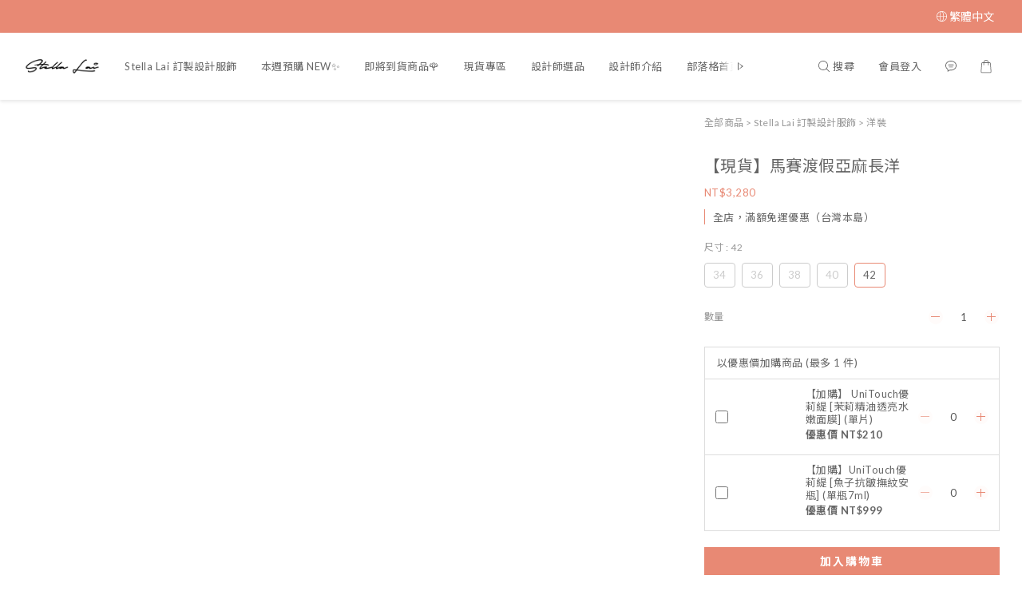

--- FILE ---
content_type: text/html; charset=utf-8
request_url: https://www.stellalai.co/products/%E9%A6%AC%E8%B3%BD%E6%B8%A1%E5%81%87%E4%BA%9E%E9%BA%BB%E9%95%B7%E6%B4%8B
body_size: 93014
content:
<!DOCTYPE html>
<html lang="zh-hant"><head>  <!-- prefetch dns -->
<meta http-equiv="x-dns-prefetch-control" content="on">
<link rel="dns-prefetch" href="https://cdn.shoplineapp.com">
<link rel="preconnect" href="https://cdn.shoplineapp.com" crossorigin>
<link rel="dns-prefetch" href="https://shoplineimg.com">
<link rel="preconnect" href="https://shoplineimg.com">
<link rel="dns-prefetch" href="https://shoplineimg.com">
<link rel="preconnect" href="https://shoplineimg.com" title="image-service-origin">

  <link rel="preload" href="https://cdn.shoplineapp.com/s/javascripts/currencies.js" as="script">




      <link rel="preload" as="image" href="https://shoplineimg.com/5b0be34172fdc00884009f14/6482c230607bd7001d166dd0/800x.webp?source_format=jpg" media="(max-height: 950px)">

<!-- Wrap what we need here -->


<!-- SEO -->
  
    <title ng-non-bindable>馬賽渡假亞麻長洋</title>

  <meta name="description" content="今晚九點準時上架的 亞維儂度假亞麻長洋有2個貼式大口袋主成份：亞麻55%+縲縈45%·建議乾洗·可冷洗精浸泡手洗·不可漂白·不可烘乾·自然吊掛風乾·中溫隔布熨燙尺寸： 34   /   36   /   38  /   40                  設計師本人穿36號                身高約160.5cm                  體重50kg預購時間: 6/8 21:00~ 6/11 24:00預計到貨時間:8/15-8/">




<!-- Meta -->
  

    <meta property="og:title" content="馬賽渡假亞麻長洋">

  <meta property="og:type" content="product"/>

    <meta property="og:url" content="https://www.stellalai.co/products/馬賽渡假亞麻長洋">
    <link rel="canonical" href="https://www.stellalai.co/products/馬賽渡假亞麻長洋">

  <meta property="og:description" content="今晚九點準時上架的 亞維儂度假亞麻長洋有2個貼式大口袋主成份：亞麻55%+縲縈45%·建議乾洗·可冷洗精浸泡手洗·不可漂白·不可烘乾·自然吊掛風乾·中溫隔布熨燙尺寸： 34   /   36   /   38  /   40                  設計師本人穿36號                身高約160.5cm                  體重50kg預購時間: 6/8 21:00~ 6/11 24:00預計到貨時間:8/15-8/">

    <meta property="og:image" content="https://img.shoplineapp.com/media/image_clips/6482c230607bd7001d166dd0/original.jpg?1686290991">
    <meta name="thumbnail" content="https://img.shoplineapp.com/media/image_clips/6482c230607bd7001d166dd0/original.jpg?1686290991">

    <meta property="fb:app_id" content="316778754066313">



    <script type="application/ld+json">
    {"@context":"https://schema.org","@type":"WebSite","name":"Stella Lai  訂製設計服飾","url":"https://www.stellalai.co"}
    </script>


<!-- locale meta -->


  <meta name="viewport" content="width=device-width, initial-scale=1.0, viewport-fit=cover">
<meta name="mobile-web-app-capable" content="yes">
<meta name="format-detection" content="telephone=no" />
<meta name="google" value="notranslate">

<!-- Shop icon -->
  <link rel="shortcut icon" type="image/png" href="https://img.shoplineapp.com/media/image_clips/615ab266bc90f80017191dbe/original.jpg?1633333862">




<!--- Site Ownership Data -->
    <meta name="google-site-verification" content="google-site-verification=T_Dvkkek59fDKRdqTCTCOt1o-cDeUr97BZBsT-bVT_I">
    <meta name="facebook-domain-verification" content="iwer0gg1uhguy6u6i6irpv7dnhqhlu">
<!--- Site Ownership Data End-->

<!-- Styles -->


        <link rel="stylesheet" media="all" href="https://cdn.shoplineapp.com/assets/common-898e3d282d673c037e3500beff4d8e9de2ee50e01c27252b33520348e0b17da0.css" onload="" />

        <link rel="stylesheet" media="all" href="https://cdn.shoplineapp.com/assets/theme_sangria-c0bebd0b8931a10fc996232d2f493ff5ad9b6242bbe0f2072fa9532bbd2a81f5.css" onload="" />


        <style>@font-face{font-family:'Lato';font-style:italic;font-weight:100;font-display:swap;src:url(https://cdn.shoplineapp.com/fonts/lato/lato-latin-ext-italic-100.woff2) format("woff2");unicode-range:U+0100-02BA,U+02BD-02C5,U+02C7-02CC,U+02CE-02D7,U+02DD-02FF,U+0304,U+0308,U+0329,U+1D00-1DBF,U+1E00-1E9F,U+1EF2-1EFF,U+2020,U+20A0-20AB,U+20AD-20C0,U+2113,U+2C60-2C7F,U+A720-A7FF}@font-face{font-family:'Lato';font-style:italic;font-weight:100;font-display:swap;src:url(https://cdn.shoplineapp.com/fonts/lato/lato-latin-italic-100.woff2) format("woff2");unicode-range:U+0000-00FF,U+0131,U+0152-0153,U+02BB-02BC,U+02C6,U+02DA,U+02DC,U+0304,U+0308,U+0329,U+2000-206F,U+20AC,U+2122,U+2191,U+2193,U+2212,U+2215,U+FEFF,U+FFFD}@font-face{font-family:'Lato';font-style:italic;font-weight:300;font-display:swap;src:url(https://cdn.shoplineapp.com/fonts/lato/lato-latin-ext-italic-300.woff2) format("woff2");unicode-range:U+0100-02BA,U+02BD-02C5,U+02C7-02CC,U+02CE-02D7,U+02DD-02FF,U+0304,U+0308,U+0329,U+1D00-1DBF,U+1E00-1E9F,U+1EF2-1EFF,U+2020,U+20A0-20AB,U+20AD-20C0,U+2113,U+2C60-2C7F,U+A720-A7FF}@font-face{font-family:'Lato';font-style:italic;font-weight:300;font-display:swap;src:url(https://cdn.shoplineapp.com/fonts/lato/lato-latin-italic-300.woff2) format("woff2");unicode-range:U+0000-00FF,U+0131,U+0152-0153,U+02BB-02BC,U+02C6,U+02DA,U+02DC,U+0304,U+0308,U+0329,U+2000-206F,U+20AC,U+2122,U+2191,U+2193,U+2212,U+2215,U+FEFF,U+FFFD}@font-face{font-family:'Lato';font-style:italic;font-weight:400;font-display:swap;src:url(https://cdn.shoplineapp.com/fonts/lato/lato-latin-ext-italic-400.woff2) format("woff2");unicode-range:U+0100-02BA,U+02BD-02C5,U+02C7-02CC,U+02CE-02D7,U+02DD-02FF,U+0304,U+0308,U+0329,U+1D00-1DBF,U+1E00-1E9F,U+1EF2-1EFF,U+2020,U+20A0-20AB,U+20AD-20C0,U+2113,U+2C60-2C7F,U+A720-A7FF}@font-face{font-family:'Lato';font-style:italic;font-weight:400;font-display:swap;src:url(https://cdn.shoplineapp.com/fonts/lato/lato-latin-italic-400.woff2) format("woff2");unicode-range:U+0000-00FF,U+0131,U+0152-0153,U+02BB-02BC,U+02C6,U+02DA,U+02DC,U+0304,U+0308,U+0329,U+2000-206F,U+20AC,U+2122,U+2191,U+2193,U+2212,U+2215,U+FEFF,U+FFFD}@font-face{font-family:'Lato';font-style:italic;font-weight:700;font-display:swap;src:url(https://cdn.shoplineapp.com/fonts/lato/lato-latin-ext-italic-700.woff2) format("woff2");unicode-range:U+0100-02BA,U+02BD-02C5,U+02C7-02CC,U+02CE-02D7,U+02DD-02FF,U+0304,U+0308,U+0329,U+1D00-1DBF,U+1E00-1E9F,U+1EF2-1EFF,U+2020,U+20A0-20AB,U+20AD-20C0,U+2113,U+2C60-2C7F,U+A720-A7FF}@font-face{font-family:'Lato';font-style:italic;font-weight:700;font-display:swap;src:url(https://cdn.shoplineapp.com/fonts/lato/lato-latin-italic-700.woff2) format("woff2");unicode-range:U+0000-00FF,U+0131,U+0152-0153,U+02BB-02BC,U+02C6,U+02DA,U+02DC,U+0304,U+0308,U+0329,U+2000-206F,U+20AC,U+2122,U+2191,U+2193,U+2212,U+2215,U+FEFF,U+FFFD}@font-face{font-family:'Lato';font-style:italic;font-weight:900;font-display:swap;src:url(https://cdn.shoplineapp.com/fonts/lato/lato-latin-ext-italic-900.woff2) format("woff2");unicode-range:U+0100-02BA,U+02BD-02C5,U+02C7-02CC,U+02CE-02D7,U+02DD-02FF,U+0304,U+0308,U+0329,U+1D00-1DBF,U+1E00-1E9F,U+1EF2-1EFF,U+2020,U+20A0-20AB,U+20AD-20C0,U+2113,U+2C60-2C7F,U+A720-A7FF}@font-face{font-family:'Lato';font-style:italic;font-weight:900;font-display:swap;src:url(https://cdn.shoplineapp.com/fonts/lato/lato-latin-italic-900.woff2) format("woff2");unicode-range:U+0000-00FF,U+0131,U+0152-0153,U+02BB-02BC,U+02C6,U+02DA,U+02DC,U+0304,U+0308,U+0329,U+2000-206F,U+20AC,U+2122,U+2191,U+2193,U+2212,U+2215,U+FEFF,U+FFFD}@font-face{font-family:'Lato';font-style:normal;font-weight:100;font-display:swap;src:url(https://cdn.shoplineapp.com/fonts/lato/lato-latin-ext-normal-100.woff2) format("woff2");unicode-range:U+0100-02BA,U+02BD-02C5,U+02C7-02CC,U+02CE-02D7,U+02DD-02FF,U+0304,U+0308,U+0329,U+1D00-1DBF,U+1E00-1E9F,U+1EF2-1EFF,U+2020,U+20A0-20AB,U+20AD-20C0,U+2113,U+2C60-2C7F,U+A720-A7FF}@font-face{font-family:'Lato';font-style:normal;font-weight:100;font-display:swap;src:url(https://cdn.shoplineapp.com/fonts/lato/lato-latin-normal-100.woff2) format("woff2");unicode-range:U+0000-00FF,U+0131,U+0152-0153,U+02BB-02BC,U+02C6,U+02DA,U+02DC,U+0304,U+0308,U+0329,U+2000-206F,U+20AC,U+2122,U+2191,U+2193,U+2212,U+2215,U+FEFF,U+FFFD}@font-face{font-family:'Lato';font-style:normal;font-weight:300;font-display:swap;src:url(https://cdn.shoplineapp.com/fonts/lato/lato-latin-ext-normal-300.woff2) format("woff2");unicode-range:U+0100-02BA,U+02BD-02C5,U+02C7-02CC,U+02CE-02D7,U+02DD-02FF,U+0304,U+0308,U+0329,U+1D00-1DBF,U+1E00-1E9F,U+1EF2-1EFF,U+2020,U+20A0-20AB,U+20AD-20C0,U+2113,U+2C60-2C7F,U+A720-A7FF}@font-face{font-family:'Lato';font-style:normal;font-weight:300;font-display:swap;src:url(https://cdn.shoplineapp.com/fonts/lato/lato-latin-normal-300.woff2) format("woff2");unicode-range:U+0000-00FF,U+0131,U+0152-0153,U+02BB-02BC,U+02C6,U+02DA,U+02DC,U+0304,U+0308,U+0329,U+2000-206F,U+20AC,U+2122,U+2191,U+2193,U+2212,U+2215,U+FEFF,U+FFFD}@font-face{font-family:'Lato';font-style:normal;font-weight:400;font-display:swap;src:url(https://cdn.shoplineapp.com/fonts/lato/lato-latin-ext-normal-400.woff2) format("woff2");unicode-range:U+0100-02BA,U+02BD-02C5,U+02C7-02CC,U+02CE-02D7,U+02DD-02FF,U+0304,U+0308,U+0329,U+1D00-1DBF,U+1E00-1E9F,U+1EF2-1EFF,U+2020,U+20A0-20AB,U+20AD-20C0,U+2113,U+2C60-2C7F,U+A720-A7FF}@font-face{font-family:'Lato';font-style:normal;font-weight:400;font-display:swap;src:url(https://cdn.shoplineapp.com/fonts/lato/lato-latin-normal-400.woff2) format("woff2");unicode-range:U+0000-00FF,U+0131,U+0152-0153,U+02BB-02BC,U+02C6,U+02DA,U+02DC,U+0304,U+0308,U+0329,U+2000-206F,U+20AC,U+2122,U+2191,U+2193,U+2212,U+2215,U+FEFF,U+FFFD}@font-face{font-family:'Lato';font-style:normal;font-weight:700;font-display:swap;src:url(https://cdn.shoplineapp.com/fonts/lato/lato-latin-ext-normal-700.woff2) format("woff2");unicode-range:U+0100-02BA,U+02BD-02C5,U+02C7-02CC,U+02CE-02D7,U+02DD-02FF,U+0304,U+0308,U+0329,U+1D00-1DBF,U+1E00-1E9F,U+1EF2-1EFF,U+2020,U+20A0-20AB,U+20AD-20C0,U+2113,U+2C60-2C7F,U+A720-A7FF}@font-face{font-family:'Lato';font-style:normal;font-weight:700;font-display:swap;src:url(https://cdn.shoplineapp.com/fonts/lato/lato-latin-normal-700.woff2) format("woff2");unicode-range:U+0000-00FF,U+0131,U+0152-0153,U+02BB-02BC,U+02C6,U+02DA,U+02DC,U+0304,U+0308,U+0329,U+2000-206F,U+20AC,U+2122,U+2191,U+2193,U+2212,U+2215,U+FEFF,U+FFFD}@font-face{font-family:'Lato';font-style:normal;font-weight:900;font-display:swap;src:url(https://cdn.shoplineapp.com/fonts/lato/lato-latin-ext-normal-900.woff2) format("woff2");unicode-range:U+0100-02BA,U+02BD-02C5,U+02C7-02CC,U+02CE-02D7,U+02DD-02FF,U+0304,U+0308,U+0329,U+1D00-1DBF,U+1E00-1E9F,U+1EF2-1EFF,U+2020,U+20A0-20AB,U+20AD-20C0,U+2113,U+2C60-2C7F,U+A720-A7FF}@font-face{font-family:'Lato';font-style:normal;font-weight:900;font-display:swap;src:url(https://cdn.shoplineapp.com/fonts/lato/lato-latin-normal-900.woff2) format("woff2");unicode-range:U+0000-00FF,U+0131,U+0152-0153,U+02BB-02BC,U+02C6,U+02DA,U+02DC,U+0304,U+0308,U+0329,U+2000-206F,U+20AC,U+2122,U+2191,U+2193,U+2212,U+2215,U+FEFF,U+FFFD}
</style><style>@font-face{font-family:'Nanum Myeongjo';font-style:normal;font-weight:400;font-display:swap;src:url(https://cdn.shoplineapp.com/fonts/nanum-myeongjo/nanum-myeongjo-normal-400.woff2) format("woff2")}@font-face{font-family:'Nanum Myeongjo';font-style:normal;font-weight:700;font-display:swap;src:url(https://cdn.shoplineapp.com/fonts/nanum-myeongjo/nanum-myeongjo-normal-700.woff2) format("woff2")}@font-face{font-family:'Nanum Myeongjo';font-style:normal;font-weight:800;font-display:swap;src:url(https://cdn.shoplineapp.com/fonts/nanum-myeongjo/nanum-myeongjo-normal-800.woff2) format("woff2")}
</style><link rel="dns-prefetch" href="https://fonts.googleapis.com"><link rel="preconnect" href="https://fonts.googleapis.com"><link rel="dns-prefetch" href="https://fonts.gstatic.com"><link rel="preconnect" href="https://fonts.gstatic.com" crossorigin="true"><script>
  window.addEventListener('load', function() {
    const link = document.createElement('link');
    link.rel = 'stylesheet';
    link.href = 'https://fonts.googleapis.com/css2?family=Noto+Sans+TC:wght@400;700&family=Noto+Serif+TC:wght@400;700&display=swap';
    link.media = 'print';
    link.onload = () => {
      link.media = 'all';
    }
    document.head.appendChild(link);
  });
</script>

    <style>
      .product-available-info .product-available-info-time,.ProductList-select .select-limit li.active,.ProductList-select .select-sort li:hover,.ProductList-select .select-filter li:hover,.NavigationBar.mod-desktop .NavigationBar-optionMenus .NavigationBar-actionMenu-dropdown .List-item:hover,.NavigationBar.mod-desktop .NavigationBar-mainMenus .List-item:hover>a,.member-content-center .btn:not(.btn-success):not(.btn-buy-now):hover,.member-content-center .member-profile-save:hover,.QuickCart-modal .product-info .price-sale,.QuickCart-modal .product-info .price-regular,.QuickCart-modal .not-same-price,.QuickCart-modal .out-of-stock,.ProductDetail-container .price-sale,.ProductDetail-container .price-regular,.ProductDetail-container .checkout-label,.QuickCart-modal .promotion-wrap .Product-promotions-tag span,.ProductDetail-container .promotion-wrap .Product-promotions-tag span,.ProductDetail-container .Product-promotions-tag span,.post-categories-pannel__block-list a:hover,.PostList .List-item:not(:nth-child(5n+1)):hover .List-item-date,.PostList .List-item:not(:nth-child(5n+1)):hover .List-item-title,.PromotionCart-panel .PromotionCart-header .cart-header-label>span b,.PromotionCart-panel .PromotionCart-content .product-content .price-details,.ProductList-categoryMenu .List-item .Label:hover,.ProductList-container .left-c-box .List-item .third-layer-label:hover,.product-review-container .primary-color-hover.disabled,.member-center-coupon-nav .active,.ProductList-select category-filter-button .advance-filter-button:hover,.category-advance-filter .filter-data .expend-toggle:hover,.category-advance-filter .filter-data .filter-item label:hover,.facebook-banner .fa-times,.facebook-banner .wording,sl-list-page-wishlist-button .plp-wishlist-button .fa-heart,.product-set-basket .highlight-label,.product-set-quick-cart-modal .highlight-label,.text-primary-color,.text-primary-color a,.text-primary-color a:hover,.price__badge,.member-center-profile__submit-button:hover,.member-center-profile__retry-button:hover,.member-center-profile__member-referral-modal-button:hover,.member-center-profile__email-verification-modal-button:hover,.variation-open-button{color:#e88974}.product-item .info-box .price-sale,.Product-item .Product-info .is-sale,.pagination>li.active a,.pagination>li.active a:hover,.pagination>li.active a:focus,.basic-popover-mobile .member-referral-link,.basic-popover-mobile .member-referral-link:hover{color:#e88974 !important}form[name="messageForm"] #btn-form-submit-modal,.CartPanel #btn-checkout,.coupon-card-image{background:#e88974}.NavigationBar-optionMenus,.sl-goto-top:hover,.member-price-tag,.product-customized-labels,.NavigationBar.mod-desktop .js-sticky-cart-button-container.nav-desktop .btn-cart-fixed:not(.btn-buy-now):not(.is-active):not(.available-time-disabled),#MenuPanel .MenuPanel-action,.CartPanel-toggleButton .Cart-count:after,.btn-color-primary,.member-profile-save,.QuickCart-modal .form-quantity button:hover .fa,.QuickCart-modal .quantity-container button:hover .fa,.ProductDetail-container .form-quantity button:hover .fa,.ProductDetail-container .quantity-container button:hover .fa,.QuickCart-modal .btn-custom:not(.btn-buy-now),.ProductDetail-container .btn-custom:not(.btn-buy-now),.PromotionCart-panel .PromotionCart-header .panel-header-content .cart-chkt-btn,.PromotionCart-panel .cart-item-container .product-content .input-group .btn-default:hover .fa,.product-review-button .btn-primary,.category-advance-filter .apply-button,.product-set-quantity-label,.basket-cart-panel .basket-cart-panel-header .progress-bar .progress-bar-content,.member-center-profile__submit-button,.member-center-profile__retry-button,.member-center-profile__member-referral-modal-button,.member-center-profile__email-verification-modal-button{background-color:#e88974}.basic-popover-desktop .body .action-button,#get-welcome-member-referral-credits .body .continue{background-color:#e88974 !important}.product-available-info,.product-available-info .product-available-info-time,.btn-color-primary,.btn-color-primary:hover,.member-profile-save,.member-profile-save:hover,.QuickCart-modal .promotion-wrap .Product-promotions,.ProductDetail-container .promotion-wrap .Product-promotions,.QuickCart-modal .form-quantity button:after,.QuickCart-modal .form-quantity button:before,.QuickCart-modal .quantity-container button:after,.QuickCart-modal .quantity-container button:before,.ProductDetail-container .form-quantity button:after,.ProductDetail-container .form-quantity button:before,.ProductDetail-container .quantity-container button:after,.ProductDetail-container .quantity-container button:before,variation-label-selector .variation-label:hover,variation-label-selector .variation-label.variation-label--selected,.PromotionCart-panel .cart-item-container .product-content .input-group .btn-default:after,.PromotionCart-panel .cart-item-container .product-content .input-group .btn-default:before,.product-review-button .btn-primary,.category-advance-filter .filter-data .expend-toggle:hover .advance-filter-icon.close-icon,.category-advance-filter .filter-data .expend-toggle:hover .advance-filter-icon.open-icon,.category-advance-filter .filter-data .filter-price-range input:focus,.category-advance-filter .filter-data .filter-price-range input:hover,.member-center-profile__submit-button,.member-center-profile__retry-button,.member-center-profile__member-referral-modal-button,.member-center-profile__email-verification-modal-button,.member-center-profile__submit-button:hover,.member-center-profile__retry-button:hover,.member-center-profile__member-referral-modal-button:hover,.member-center-profile__email-verification-modal-button:hover{border-color:#e88974}.search-noresult .Product-searchField-form,variation-selector .Variation-border.selected,variation-selector .Variation-border:hover,.basic-popover-desktop .body .action-button,#get-welcome-member-referral-credits .body .continue,.checkout-coupon-list-card:hover>.checkout-coupon-list-card-body,.product-list-variant-selector-item.selected-variation>.product-list-variant-selector-image:after{border-color:#e88974 !important}.NavigationBar.mod-desktop .NavigationBar-mainMenus .NavigationBar-actionMenu .search-bar .search-panel .Product-searchField-form,#SearchPanel .Product-searchField-form{border-bottom-color:#e88974}.NavigationBar.mod-desktop .NavigationBar-mainMenus .List-item:hover>a svg,.PostList .icon-blog,.product-available-info-icon .icon-clock,.ProductList-select category-filter-button .advance-filter-button:hover svg{fill:#e88974}.customer-review-bar-color:before,.review-comment-author-avatar:before{background-color:#e88974}.ProductList-select category-filter-button .advance-filter-button:hover{border-bottom:1px solid #e88974}.multi-checkout-confirm .multi-checkout-confirm__delivery_notice{color:#e88974}.multi-checkout-confirm .multi-checkout-confirm__delivery_notice:before,.multi-checkout-confirm .multi-checkout-confirm__delivery_notice:after{background-color:#e88974}#checkout-object__section .checkout-object__info_cart-header{color:#e88974}#checkout-object__section .checkout-object__info_cart-header .icon-basket{fill:#e88974}#signup-login-page .solid-btn:not([disabled]){background-color:#e88974;border-color:#e88974}#signup-login-page .solid-btn:not([disabled]):hover{color:#fff;background-color:#e88974;border-color:#e88974}#signup-login-page .solid-btn[data-loading]{background-color:#e88974;border-color:#e88974}#signup-login-page .outline-btn:not([disabled]){color:#e88974;border-color:#e88974}#signup-login-page .outline-btn:not([disabled]):hover{color:#fff;background-color:#e88974;border-color:#e88974}#signup-login-page .outline-btn[data-loading]{color:#e88974;border-color:#e88974}.price__badge::after{background-color:#e88974}.member-center-profile__submit-button:hover,.member-center-profile__retry-button:hover,.member-center-profile__member-referral-modal-button:hover,.member-center-profile__email-verification-modal-button:hover{background-color:#fff}

      .NavigationBar.mod-desktop .NavigationBar-optionMenus .NavigationBar-optionMenu-list .NavigationBar-actionMenu-dropdown,.NavigationBar.mod-desktop .NavigationBar-optionMenus .sl-language-chooser-wrapper,.NavigationBar.mod-desktop .NavigationBar-actionMenu .search-bar .search-panel,.CartPanel .CartPanel-header{background:#fffbfa}.MenuPanel{background:#fffbfa !important}.NavigationBar.mod-desktop .NavigationBar-mainMenus .NavigationBar-mainMenu .Second-layer,.NavigationBar.mod-desktop .js-sticky-cart-button-container.nav-desktop,.QuickCart-modal .form-quantity button .fa,.QuickCart-modal .quantity-container button .fa,.ProductDetail-container .form-quantity button .fa,.ProductDetail-container .quantity-container button .fa,.ProductDetail-container .checkout-label,post-categories-mobile-pannel.sidr,.PostList .List-item-no-image,.PostList:not(.normalShow) .List-item:nth-child(5n+1),.PromotionCart-panel .cart-item-container .product-content .input-group .btn-default .fa{background-color:#fffbfa}.NavigationBar.mod-desktop .NavigationBar-mainMenus .NavigationBar-mainMenu .First-layer .List-item.NavigationBar-nestedList.active a:after,.NavigationBar.mod-desktop .NavigationBar-optionMenus .NavigationBar-optionMenu-list .dropdown-toggle:after,.NavigationBar.mod-desktop .NavigationBar-actionMenu .search-bar:hover .NavigationBar-actionMenu-button:after{border-bottom-color:#fffbfa}.NavigationBar.mod-desktop .NavigationBar-actionMenu .cart-panel.active .NavigationBar-actionMenu-button:after{border-color:#fffbfa !important}.QuickCart-modal .promotion-wrap .Product-promotions-tag .Product-promotion-wrap,.ProductDetail-container .promotion-wrap .Product-promotions-tag .Product-promotion-wrap{background-image:linear-gradient(#fff 0%, rgba(255,255,255,0.298) 27%, #fffbfa 27%, #fffbfa 100%)}

      .ProductDetail-container .checkout-label{border-color:#e4765e}.ProductDetail-container .ProductDetail-description p{margin-bottom:0px;line-height:18px}

    </style>
    <style>
      *,.sidr{font-family:"Lato", "Noto Sans TC", "Noto Sans SC", "Mitr", "Ubuntu", "PingFang TC", "PingFang SC", "Microsoft JhengHei", "Microsoft YaHei", "Hiragino Sans GB", "Helvetica", "Roboto", "Arial", sans-serif}

    </style>







  <link rel="stylesheet" media="all" href="https://cdn.shoplineapp.com/packs/css/intl_tel_input-0d9daf73.chunk.css" />








<script type="text/javascript">
  window.mainConfig = JSON.parse('{\"sessionId\":\"\",\"merchantId\":\"5b0be34172fdc00884009f14\",\"appCoreHost\":\"shoplineapp.com\",\"assetHost\":\"https://cdn.shoplineapp.com/packs/\",\"apiBaseUrl\":\"http://shoplineapp.com\",\"eventTrackApi\":\"https://events.shoplytics.com/api\",\"frontCommonsApi\":\"https://front-commons.shoplineapp.com/api\",\"appendToUrl\":\"\",\"env\":\"production\",\"merchantData\":{\"_id\":\"5b0be34172fdc00884009f14\",\"addon_limit_enabled\":true,\"base_country_code\":\"TW\",\"base_currency\":{\"id\":\"twd\",\"iso_code\":\"TWD\",\"alternate_symbol\":\"NT$\",\"name\":\"New Taiwan Dollar\",\"symbol_first\":true,\"subunit_to_unit\":1},\"base_currency_code\":\"TWD\",\"beta_feature_keys\":[],\"brand_home_url\":\"https://www.stellalai.co\",\"checkout_setting\":{\"enable_membership_autocheck\":true,\"enable_subscription_autocheck\":false,\"enabled_abandoned_cart_notification\":true,\"enable_sc_fast_checkout\":false,\"multi_checkout\":{\"enabled\":false}},\"current_plan_key\":\"basket\",\"current_theme_key\":\"sangria\",\"delivery_option_count\":5,\"enabled_stock_reminder\":false,\"handle\":\"stellalailai987\",\"identifier\":\"66629642\",\"instagram_access_token\":\"\",\"instagram_id\":\"\",\"invoice_activation\":\"active\",\"is_image_service_enabled\":true,\"mobile_logo_media_url\":\"https://img.shoplineapp.com/media/image_clips/615ab260f9abd000206882ff/original.jpg?1633333856\",\"name\":\"Stella Lai  訂製設計服飾\",\"order_setting\":{\"invoice_activation\":\"active\",\"short_message_activation\":\"inactive\",\"default_out_of_stock_reminder\":false,\"auto_cancel_expired_orders\":true,\"auto_revert_credit\":true,\"enabled_order_auth_expiry\":false,\"enforce_user_login_on_checkout\":false,\"enabled_abandoned_cart_notification\":true,\"enable_order_split_einvoice_reissue\":false,\"no_duplicate_uniform_invoice\":false,\"checkout_without_email\":false,\"hourly_auto_invoice\":true,\"enabled_location_id\":false,\"enabled_sf_hidden_product_name\":false,\"slp_auto_refund\":false,\"customer_return_order\":{\"enabled\":false,\"available_return_days\":\"7\"},\"customer_cancel_order\":{\"enabled\":false,\"auto_revert_credit\":false},\"custom_fields\":[{\"type\":\"text\",\"label\":\"我同意由宥緹國際設計有限公司代為處理發票及銷貨退回證明單，以加速退貨退款作業。\",\"required\":\"true\",\"display_type\":\"dropdown\",\"dropdown_options\":[{\"zh-hant\":\"同意\"}],\"name_translations\":{\"zh-hant\":\"我同意由宥緹國際設計有限公司代為處理發票及銷貨退回證明單，以加速退貨退款作業。\"},\"hint_translations\":{\"en\":\"\",\"zh-hant\":\"\",\"zh-hk\":\"\",\"zh-cn\":\"\",\"zh-tw\":\"\",\"vi\":\"\",\"ms\":\"\",\"ja\":\"\",\"th\":\"\",\"id\":\"\",\"de\":\"\",\"fr\":\"\"},\"field_id\":\"6835b5f670bca0000c325f51\"},{\"type\":\"textarea\",\"label\":\"🌹【購物須知｜請詳閱】\\n一、 僅受理『退貨』，不提供換貨服務，若需更換商品，請申請退貨後重新下單購買。\\n二、超過7天鑑賞期將不受理退貨申請，請於『收到商品起7日內』聯繫客服辦理退貨，並於三日內寄回，逾期恕不受理。\\n三、 請確認商品完好（商品本體、加購品、紙本發票）、未剪標、包裝完整再進行退貨。如有損壞、使用痕跡（如彩妝、汙損、異味）、已剪標，將無法退貨處理。\\n四、下單前請務必確認尺寸、顏色、數量。商品內文皆有詳細說明，若有疑問歡迎先詢問客服。\\n五、本店商品皆為預購性質，商品頁會標註預計到貨時間，實際出貨依廠商供貨狀況為準，若遇缺貨或延遲將主動通知協助處理。\\n六、貼身衣物（如內衣、內褲、耳環飾品等）屬個人衛生用品，經拆封後恕不接受退換貨，請下單前務必確認尺寸與款式。\\n七、付款完成後即表示同意本站購物規則與退貨政策。\\n八、有任何疑問歡迎加入官方 line：@wgj4123l，我們將由專人協助您購物與退貨流程🫶🏻\\n九、全單 購買 滿nt$1,500，即享 免運 優惠\\n\\n感謝您的支持與配合❤️ 祝您購物愉快！\",\"display_type\":\"text_field\",\"name_translations\":{\"zh-hant\":\"🌹【購物須知｜請詳閱】\\n一、 僅受理『退貨』，不提供換貨服務，若需更換商品，請申請退貨後重新下單購買。\\n二、超過7天鑑賞期將不受理退貨申請，請於『收到商品起7日內』聯繫客服辦理退貨，並於三日內寄回，逾期恕不受理。\\n三、 請確認商品完好（商品本體、加購品、紙本發票）、未剪標、包裝完整再進行退貨。如有損壞、使用痕跡（如彩妝、汙損、異味）、已剪標，將無法退貨處理。\\n四、下單前請務必確認尺寸、顏色、數量。商品內文皆有詳細說明，若有疑問歡迎先詢問客服。\\n五、本店商品皆為預購性質，商品頁會標註預計到貨時間，實際出貨依廠商供貨狀況為準，若遇缺貨或延遲將主動通知協助處理。\\n六、貼身衣物（如內衣、內褲、耳環飾品等）屬個人衛生用品，經拆封後恕不接受退換貨，請下單前務必確認尺寸與款式。\\n七、付款完成後即表示同意本站購物規則與退貨政策。\\n八、有任何疑問歡迎加入官方 Line：@wgj4123l，我們將由專人協助您購物與退貨流程🫶🏻\\n九、全單 購買 滿NT$1,500，即享 免運 優惠\\n\\n感謝您的支持與配合❤️ 祝您購物愉快！\"},\"hint_translations\":{\"en\":\"\",\"zh-hant\":\"\",\"zh-hk\":\"\",\"zh-cn\":\"\",\"zh-tw\":\"\",\"vi\":\"\",\"ms\":\"\",\"ja\":\"\",\"th\":\"\",\"id\":\"\",\"de\":\"\",\"fr\":\"\"}},{\"type\":\"text\",\"label\":\"我已詳閱購物須知，並同意本店之退貨政策與規則。\",\"required\":\"true\",\"display_type\":\"dropdown\",\"dropdown_options\":[{\"zh-hant\":\"同意\"}],\"name_translations\":{\"zh-hant\":\"我已詳閱購物須知，並同意本店之退貨政策與規則。\"},\"hint_translations\":{\"en\":\"\",\"zh-hant\":\"\",\"zh-hk\":\"\",\"zh-cn\":\"\",\"zh-tw\":\"\",\"vi\":\"\",\"ms\":\"\",\"ja\":\"\",\"th\":\"\",\"id\":\"\",\"de\":\"\",\"fr\":\"\"},\"field_id\":\"6835b5f670bca0000c325f52\"}],\"invoice\":{\"tax_id\":\"66629642\",\"oversea_tax_type\":\"1\",\"tax_type\":\"1\",\"n_p_o_b_a_n\":{\"name\":\"財團法人中華民國兒童癌症基金會\",\"code\":\"88888\",\"short_name\":\"兒癌基金會\"},\"source\":{\"website_codes\":\"stell66\",\"api_password\":\"76A93DBA8\"}},\"facebook_messenging\":{\"status\":\"inactive\"},\"status_update_sms\":{\"status\":\"deactivated\"},\"private_info_handle\":{\"enabled\":false,\"custom_fields_enabled\":false}},\"payment_method_count\":8,\"product_setting\":{\"enabled_product_review\":true,\"variation_display\":\"swatches\",\"price_range_enabled\":true,\"enabled_pos_product_customized_price\":false,\"enabled_pos_product_price_tier\":false},\"promotion_setting\":{\"one_coupon_limit_enabled\":true,\"show_promotion_reminder\":true,\"show_coupon\":true,\"multi_order_discount_strategy\":\"multi_order_and_tier_promotions\",\"order_promotions_ignore_exclude_product\":true,\"order_gift_threshold_mode\":\"after_price_discounts\",\"order_free_shipping_threshold_mode\":\"after_all_discounts\",\"category_item_gift_threshold_mode\":\"before_discounts\",\"category_item_free_shipping_threshold_mode\":\"before_discounts\"},\"rollout_keys\":[\"2FA_google_authenticator\",\"3_layer_category\",\"3_layer_navigation\",\"3_layer_variation\",\"711_CB_13countries\",\"711_CB_pickup_TH\",\"711_c2b_report_v2\",\"711_cross_delivery\",\"AdminCancelRecurringSubscription_V1\",\"BasketSynchronizedToITC_V1\",\"MC_WA_Template_Management\",\"MC_manual_order\",\"MO_Apply_Coupon_Code\",\"StaffCanBeDeleted_V1\",\"SummaryStatement_V1\",\"UTM_export\",\"UTM_register\",\"abandoned_cart_notification\",\"add_system_fontstyle\",\"add_to_cart_revamp\",\"addon_products_limit_10\",\"addon_products_limit_unlimited\",\"addon_quantity\",\"address_format_batch2\",\"address_format_jp\",\"address_format_my\",\"address_format_us\",\"address_format_vn\",\"admin_app_extension\",\"admin_clientele_profile\",\"admin_custom_domain\",\"admin_image_service\",\"admin_logistic_bank_account\",\"admin_manual_order\",\"admin_realtime\",\"admin_vietnam_dong\",\"admin_whitelist_ip\",\"adminapp_order_form\",\"adminapp_wa_contacts_list\",\"ads_system_new_tab\",\"adyen_my_sc\",\"affiliate_by_product\",\"affiliate_dashboard\",\"affiliate_kol_report_appstore\",\"alipay_hk_sc\",\"amazon_product_review\",\"android_pos_agent_clockin_n_out\",\"android_pos_purchase_order_partial_in_storage\",\"android_pos_save_send_receipt\",\"android_pos_v2_force_upgrade_version_1-50-0_date_2025-08-30\",\"app_categories_filtering\",\"app_multiplan\",\"app_subscription_prorated_billing\",\"apply_multi_order_discount\",\"apps_store\",\"apps_store_blog\",\"apps_store_fb_comment\",\"apps_store_wishlist\",\"appstore_free_trial\",\"archive_order_data\",\"archive_order_ui\",\"assign_products_to_category\",\"auth_flow_revamp\",\"auto_credit\",\"auto_credit_notify\",\"auto_credit_percentage\",\"auto_credit_recurring\",\"auto_reply_comment\",\"auto_reply_fb\",\"auto_save_sf_plus_address\",\"availability_buy_online_pickup_instore\",\"availability_preview_buy_online_pickup_instore\",\"back_in_stock_appstore\",\"back_in_stock_notify\",\"basket_comparising_link_CNY\",\"basket_comparising_link_HKD\",\"basket_comparising_link_TWD\",\"basket_invoice_field\",\"basket_pricing_page_cny\",\"basket_pricing_page_hkd\",\"basket_pricing_page_myr\",\"basket_pricing_page_sgd\",\"basket_pricing_page_thb\",\"basket_pricing_page_twd\",\"basket_pricing_page_usd\",\"basket_pricing_page_vnd\",\"basket_subscription_coupon\",\"basket_subscription_email\",\"bianco_setting\",\"bidding_select_product\",\"bing_ads\",\"birthday_format_v2\",\"block_gtm_for_lighthouse\",\"blog\",\"blog_app\",\"blog_revamp_admin\",\"blog_revamp_admin_category\",\"blog_revamp_doublewrite\",\"blog_revamp_related_products\",\"blog_revamp_shop_category\",\"blog_revamp_singleread\",\"breadcrumb\",\"broadcast_addfilter\",\"broadcast_advanced_filters\",\"broadcast_analytics\",\"broadcast_center\",\"broadcast_clone\",\"broadcast_email_html\",\"broadcast_facebook_template\",\"broadcast_line_template\",\"broadcast_preset_time\",\"broadcast_to_unsubscribers_sms\",\"broadcast_unsubscribe_email\",\"bulk_action_customer\",\"bulk_action_product\",\"bulk_assign_point\",\"bulk_import_multi_lang\",\"bulk_payment_delivery_setting\",\"bulk_printing_labels_711C2C\",\"bulk_update_dynamic_fields\",\"bulk_update_job\",\"bulk_update_new_fields\",\"bulk_update_product_download_with_filter\",\"bulk_update_tag\",\"bulk_update_tag_enhancement\",\"bundle_add_type\",\"bundle_group\",\"bundle_page\",\"bundle_pricing\",\"bundle_promotion_apply_enhancement\",\"bundle_stackable\",\"buy_at_amazon\",\"buy_button\",\"buy_now_button\",\"buyandget_promotion\",\"callback_service\",\"cancel_order_by_customer\",\"cancel_order_by_customer_v2\",\"cart_addon\",\"cart_addon_condition\",\"cart_addon_limit\",\"cart_use_product_service\",\"cart_uuid\",\"category_banner_multiple\",\"category_limit_unlimited\",\"category_sorting\",\"channel_amazon\",\"channel_fb\",\"channel_integration\",\"channel_line\",\"charge_shipping_fee_by_product_qty\",\"chat_widget\",\"chat_widget_facebook\",\"chat_widget_ig\",\"chat_widget_line\",\"chat_widget_livechat\",\"chat_widget_whatsapp\",\"chatbot_card_carousel\",\"chatbot_card_template\",\"chatbot_image_widget\",\"chatbot_keywords_matching\",\"chatbot_welcome_template\",\"checkout_membercheckbox_toggle\",\"checkout_setting\",\"cn_pricing_page_2019\",\"combine_orders_app\",\"comment_list_export\",\"component_h1_tag\",\"connect_new_facebookpage\",\"consolidated_billing\",\"cookie_consent\",\"country_code\",\"coupon_center_back_to_cart\",\"coupon_notification\",\"coupon_v2\",\"create_staff_revamp\",\"credit_amount_condition_hidden\",\"credit_campaign\",\"credit_condition_5_tier_ec\",\"credit_installment_payment_fee_hidden\",\"credit_point_report\",\"credit_point_triggerpoint\",\"crm_email_custom\",\"crm_notify_preview\",\"crm_sms_custom\",\"crm_sms_notify\",\"cross_shop_tracker\",\"custom_css\",\"custom_home_delivery_tw\",\"custom_notify\",\"custom_order_export\",\"customer_advanced_filter\",\"customer_coupon\",\"customer_custom_field_limit_5\",\"customer_data_secure\",\"customer_edit\",\"customer_export_v2\",\"customer_group\",\"customer_group_analysis\",\"customer_group_broadcast\",\"customer_group_filter_p2\",\"customer_group_filter_p3\",\"customer_group_regenerate\",\"customer_group_sendcoupon\",\"customer_group_smartrfm_filter\",\"customer_import_50000_failure_report\",\"customer_import_v2\",\"customer_import_v3\",\"customer_list\",\"customer_new_report\",\"customer_referral\",\"customer_referral_notify\",\"customer_search_match\",\"customer_tag\",\"dashboard_v2\",\"dashboard_v2_revamp\",\"date_picker_v2\",\"deep_link_support_linepay\",\"deep_link_support_payme\",\"deep_search\",\"default_theme_ultrachic\",\"delivery_time\",\"delivery_time_with_quantity\",\"design_submenu\",\"dev_center_app_store\",\"disable_footer_brand\",\"disable_old_upgrade_reminder\",\"domain_applicable\",\"doris_bien_setting\",\"dusk_setting\",\"dynamic_shipping_rate_refactor\",\"ec_order_unlimit\",\"ecpay_expirydate\",\"ecpay_payment_gateway\",\"einvoice_bulk_update\",\"einvoice_edit\",\"einvoice_list_by_day\",\"einvoice_newlogic\",\"email_credit_expire_notify\",\"email_custom\",\"email_member_forget_password_notify\",\"email_member_register_notify\",\"email_order_notify\",\"email_verification\",\"enable_body_script\",\"enable_calculate_api_promotion_apply\",\"enable_calculate_api_promotion_filter\",\"enable_cart_api\",\"enable_cart_service\",\"enable_corejs_splitting\",\"enable_lazysizes_image_tag\",\"enable_new_css_bundle\",\"enable_order_status_callback_revamp_for_promotion\",\"enable_order_status_callback_revamp_for_storefront\",\"enable_promotion_usage_record\",\"enable_shopjs_splitting\",\"enhanced_catalog_feed\",\"exclude_product\",\"exclude_product_v2\",\"execute_shipment_permission\",\"export_inventory_report_v2\",\"express_cart\",\"express_checkout_pages\",\"extend_reminder\",\"external_redeem_coupon\",\"facebook_ads\",\"facebook_dia\",\"facebook_line_promotion_notify\",\"facebook_login\",\"facebook_messenger_subscription\",\"facebook_notify\",\"facebook_pixel_manager\",\"fb_1on1_chat\",\"fb_broadcast\",\"fb_broadcast_sc\",\"fb_broadcast_sc_p2\",\"fb_comment_app\",\"fb_entrance_optimization\",\"fb_feed_unlimit\",\"fb_group\",\"fb_menu\",\"fb_messenger_onetime_notification\",\"fb_multi_category_feed\",\"fb_offline_conversions_api\",\"fb_pixel_matching\",\"fb_pixel_v2\",\"fb_post_management\",\"fb_product_set\",\"fb_quick_signup_link\",\"fb_shop_now_button\",\"fb_ssapi\",\"fb_sub_button\",\"fb_welcome_msg\",\"fbe_oe\",\"fbe_shop\",\"fbe_v2\",\"fbe_v2_edit\",\"feature_alttag_phase1\",\"feature_alttag_phase2\",\"flash_price_campaign\",\"fm_order_receipt\",\"fmt_c2c_newlabel\",\"fmt_revision\",\"footer_brand\",\"footer_builder\",\"footer_builder_new\",\"form_builder\",\"form_builder_access\",\"form_builder_user_management\",\"form_builder_v2_elements\",\"form_builder_v2_receiver\",\"form_builder_v2_report\",\"freeshipping_promotion_condition\",\"get_coupon\",\"get_promotions_by_cart\",\"gift_promotion_condition\",\"gift_shipping_promotion_discount_condition\",\"gifts_limit_10\",\"gifts_limit_unlimited\",\"gmv_revamp\",\"godaddy\",\"google_ads_api\",\"google_ads_manager\",\"google_analytics_4\",\"google_analytics_manager\",\"google_content_api\",\"google_dynamic_remarketing_tag\",\"google_enhanced_conversions\",\"google_preorder_feed\",\"google_product_category_3rdlayer\",\"google_recaptcha\",\"google_remarketing_manager\",\"google_signup_login\",\"google_tag_manager\",\"gp_tw_sc\",\"group_url_bind_post_live\",\"h2_tag_phase1\",\"hct_logistics_bills_report\",\"hidden_product\",\"hidden_product_p2\",\"hide_credit_point_record_balance\",\"hk_pricing_page_2019\",\"hkd_pricing_page_disabled_2020\",\"ig_browser_notify\",\"ig_live\",\"ig_login_entrance\",\"ig_new_api\",\"image_gallery\",\"image_gallery_p2\",\"image_host_by_region\",\"image_limit_100000\",\"image_limit_30000\",\"image_widget_mobile\",\"inbox_manual_order\",\"inbox_send_cartlink\",\"increase_variation_limit\",\"instagram_create_post\",\"instagram_post_sales\",\"instant_order_form\",\"integrated_label_711\",\"integrated_sfexpress\",\"integration_one\",\"inventory_change_reason\",\"inventory_search_v2\",\"job_api_products_export\",\"job_api_user_export\",\"job_product_import\",\"jquery_v3\",\"kingsman_v2_setting\",\"layout_engine_service_kingsman_blogs\",\"layout_engine_service_kingsman_member_center\",\"layout_engine_service_kingsman_pdp\",\"layout_engine_service_kingsman_plp\",\"layout_engine_service_kingsman_promotions\",\"line_1on1_chat\",\"line_abandon_notification\",\"line_ads_tag\",\"line_broadcast\",\"line_ec\",\"line_in_chat_shopping\",\"line_live\",\"line_login\",\"line_login_mobile\",\"line_point_cpa_tag\",\"line_shopping_new_fields\",\"line_signup\",\"live_after_keyword\",\"live_ai_tag_comments\",\"live_announce_bids\",\"live_announce_buyer\",\"live_bidding\",\"live_broadcast_v2\",\"live_bulk_checkoutlink\",\"live_bulk_edit\",\"live_checkout_notification\",\"live_checkout_notification_all\",\"live_checkout_notification_message\",\"live_comment_discount\",\"live_comment_robot\",\"live_create_product_v2\",\"live_crosspost\",\"live_dashboard_product\",\"live_event_discount\",\"live_exclusive_price\",\"live_fb_group\",\"live_fhd_video\",\"live_general_settings\",\"live_group_event\",\"live_host_panel\",\"live_ig_messenger_broadcast\",\"live_ig_product_recommend\",\"live_im_switch\",\"live_keyword_switch\",\"live_line_broadcast\",\"live_line_management\",\"live_line_multidisplay\",\"live_luckydraw_enhancement\",\"live_messenger_broadcast\",\"live_order_block\",\"live_print_advanced\",\"live_product_recommend\",\"live_shopline_announcement\",\"live_shopline_beauty_filter\",\"live_shopline_keyword\",\"live_shopline_product_card\",\"live_shopline_view\",\"live_shopline_view_marquee\",\"live_show_storefront_facebook\",\"live_show_storefront_shopline\",\"live_stream_settings\",\"locale_revamp\",\"lock_cart_sc_product\",\"logistic_bill_v2_711_b2c\",\"logistic_bill_v2_711_c2c\",\"logo_favicon\",\"luckydraw_products\",\"luckydraw_qualification\",\"manual_activation\",\"manual_order\",\"manual_order_7-11\",\"manual_order_ec_to_sc\",\"manually_bind_post\",\"marketing_affiliate\",\"marketing_affiliate_p2\",\"mc-history-instant\",\"mc_711crossborder\",\"mc_ad_tag\",\"mc_assign_message\",\"mc_auto_bind_member\",\"mc_autoreply_cotent\",\"mc_autoreply_question\",\"mc_autoreply_trigger\",\"mc_broadcast\",\"mc_broadcast_v2\",\"mc_bulk_read\",\"mc_chatbot_template\",\"mc_delete_message\",\"mc_edit_cart\",\"mc_history_instant\",\"mc_history_post\",\"mc_im\",\"mc_inbox_autoreply\",\"mc_input_status\",\"mc_instant_notifications\",\"mc_invoicetitle_optional\",\"mc_keyword_autotagging\",\"mc_line_broadcast\",\"mc_line_broadcast_all_friends\",\"mc_line_cart\",\"mc_logistics_hct\",\"mc_logistics_tcat\",\"mc_manage_blacklist\",\"mc_mark_todo\",\"mc_new_menu\",\"mc_phone_tag\",\"mc_reminder_unpaid\",\"mc_reply_pic\",\"mc_setting_message\",\"mc_setting_orderform\",\"mc_shop_message_refactor\",\"mc_smart_advice\",\"mc_sort_waitingtime\",\"mc_sort_waitingtime_new\",\"mc_tw_invoice\",\"media_gcp_upload\",\"member_center_profile_revamp\",\"member_import_notify\",\"member_info_reward\",\"member_info_reward_subscription\",\"member_password_setup_notify\",\"member_points\",\"member_points_notify\",\"member_price\",\"membership_tier_double_write\",\"membership_tier_notify\",\"membership_tiers\",\"memebr_center_point_credit_revamp\",\"menu_limit_100\",\"menu_limit_unlimited\",\"merchant_automatic_payment_setting\",\"message_center_v3\",\"message_revamp\",\"mo_remove_discount\",\"mobile_and_email_signup\",\"mobile_signup_p2\",\"modularize_address_format\",\"molpay_credit_card\",\"multi_lang\",\"multicurrency\",\"my_pricing_page_2019\",\"myapp_reauth_alert\",\"myr_pricing_page_disabled_2020\",\"new_app_subscription\",\"new_layout_for_mobile_and_pc\",\"new_onboarding_flow\",\"new_return_management\",\"new_settings_apply_all_promotion\",\"new_signup_flow\",\"new_sinopac_3d\",\"notification_custom_sending_time\",\"npb_theme_philia\",\"npb_widget_font_size_color\",\"ob_revamp\",\"ob_sgstripe\",\"ob_twecpay\",\"oceanpay\",\"old_fbe_removal\",\"onboarding_basketplan\",\"onboarding_handle\",\"one_new_filter\",\"one_page_store\",\"one_page_store_1000\",\"one_page_store_checkout\",\"one_page_store_clone\",\"one_page_store_product_set\",\"online_credit_redemption_toggle\",\"online_store_design\",\"online_store_design_setup_guide_basketplan\",\"open_api_management\",\"order_add_to_cart\",\"order_archive_calculation_revamp_crm_amount\",\"order_archive_calculation_revamp_crm_member\",\"order_archive_product_testing\",\"order_archive_testing\",\"order_archive_testing_crm\",\"order_archive_testing_order_details\",\"order_archive_testing_return_order\",\"order_confirmation_slip_upload\",\"order_custom_field_limit_5\",\"order_custom_notify\",\"order_decoupling_product_revamp\",\"order_discount_stackable\",\"order_export_366day\",\"order_export_v2\",\"order_filter_shipped_date\",\"order_message_broadcast\",\"order_new_source\",\"order_promotion_split\",\"order_search_custom_field\",\"order_search_sku\",\"order_select_across_pages\",\"order_sms_notify\",\"order_split\",\"order_status_non_automation\",\"order_status_tag_color\",\"order_tag\",\"orderemail_new_logic\",\"other_custom_notify\",\"out_of_stock_order\",\"page_builder_revamp\",\"page_builder_revamp_theme_setting\",\"page_builder_section_cache_enabled\",\"page_builder_widget_accordion\",\"page_builder_widget_blog\",\"page_builder_widget_category\",\"page_builder_widget_collage\",\"page_builder_widget_countdown\",\"page_builder_widget_custom_liquid\",\"page_builder_widget_instagram\",\"page_builder_widget_product_text\",\"page_builder_widget_subscription\",\"page_builder_widget_video\",\"page_limit_unlimited\",\"page_view_cache\",\"pakpobox\",\"partial_free_shipping\",\"payme\",\"payment_condition\",\"payment_fee_config\",\"payment_image\",\"payment_slip_notify\",\"paypal_upgrade\",\"pdp_image_lightbox\",\"pdp_image_lightbox_icon\",\"pending_subscription\",\"philia_setting\",\"pickup_remember_store\",\"plp_label_wording\",\"plp_product_seourl\",\"plp_variation_selector\",\"plp_wishlist\",\"point_campaign\",\"point_redeem_to_cash\",\"pos_only_product_settings\",\"pos_retail_store_price\",\"pos_setup_guide_basketplan\",\"post_cancel_connect\",\"post_commerce_stack_comment\",\"post_fanpage_luckydraw\",\"post_fb_group\",\"post_general_setting\",\"post_lock_pd\",\"post_sales_dashboard\",\"postsale_auto_reply\",\"postsale_create_post\",\"postsale_ig_auto_reply\",\"postsales_connect_multiple_posts\",\"preset_publish\",\"product_available_time\",\"product_cost_permission\",\"product_feed_info\",\"product_feed_manager_availability\",\"product_feed_revamp\",\"product_index_v2\",\"product_info\",\"product_limit_1000\",\"product_limit_unlimited\",\"product_log_v2\",\"product_page_limit_10\",\"product_quantity_update\",\"product_recommendation_abtesting\",\"product_revamp_doublewrite\",\"product_revamp_singleread\",\"product_review_import\",\"product_review_import_installable\",\"product_review_plp\",\"product_review_reward\",\"product_search\",\"product_set_revamp\",\"product_set_v2_enhancement\",\"product_summary\",\"promotion_blacklist\",\"promotion_filter_by_date\",\"promotion_first_purchase\",\"promotion_hour\",\"promotion_limit_10\",\"promotion_limit_100\",\"promotion_limit_unlimited\",\"promotion_minitem\",\"promotion_page\",\"promotion_page_reminder\",\"promotion_page_seo_button\",\"promotion_record_archive_test\",\"promotion_reminder\",\"purchase_limit_campaign\",\"quick_answer\",\"recaptcha_reset_pw\",\"redirect_301_settings\",\"rejected_bill_reminder\",\"remove_fblike_sc\",\"repay_cookie\",\"replace_janus_interface\",\"replace_lms_old_oa_interface\",\"reports\",\"revert_credit\",\"revert_credit_p2\",\"revert_credit_status\",\"sales_dashboard\",\"sangria_setting\",\"sc_advanced_keyword\",\"sc_ai_chat_analysis\",\"sc_ai_suggested_reply\",\"sc_alipay_standard\",\"sc_atm\",\"sc_auto_bind_member\",\"sc_autodetect_address\",\"sc_autodetect_paymentslip\",\"sc_autoreply_icebreaker\",\"sc_broadcast_permissions\",\"sc_clearcart\",\"sc_clearcart_all\",\"sc_comment_label\",\"sc_comment_list\",\"sc_conversations_statistics_sunset\",\"sc_download_adminapp\",\"sc_facebook_broadcast\",\"sc_facebook_live\",\"sc_fb_ig_subscription\",\"sc_gpt_chatsummary\",\"sc_gpt_content_generator\",\"sc_gpt_knowledge_base\",\"sc_group_pm_commentid\",\"sc_group_webhook\",\"sc_intercom\",\"sc_keywords\",\"sc_line_live_pl\",\"sc_list_search\",\"sc_live_line\",\"sc_lock_inventory\",\"sc_manual_order\",\"sc_mc_settings\",\"sc_mo_711emap\",\"sc_order_unlimit\",\"sc_outstock_msg\",\"sc_overall_statistics\",\"sc_overall_statistics_api_v3\",\"sc_overall_statistics_v2\",\"sc_pickup\",\"sc_post_feature\",\"sc_product_set\",\"sc_product_variation\",\"sc_sidebar\",\"sc_similar_question_replies\",\"sc_slp_subscription_promotion\",\"sc_standard\",\"sc_store_pickup\",\"sc_wa_contacts_list\",\"sc_wa_message_report\",\"sc_wa_permissions\",\"scheduled_home_page\",\"search_function_image_gallery\",\"security_center\",\"select_all_customer\",\"select_all_inventory\",\"send_coupon_notification\",\"session_expiration_period\",\"setup_guide_basketplan\",\"sfexpress_centre\",\"sfexpress_eflocker\",\"sfexpress_service\",\"sfexpress_store\",\"sg_onboarding_currency\",\"share_cart_link\",\"shop_builder_plp\",\"shop_category_filter\",\"shop_category_filter_bulk_action\",\"shop_product_search_rate_limit\",\"shop_related_recaptcha\",\"shop_template_advanced_setting\",\"shopback_cashback\",\"shopline_captcha\",\"shopline_email_captcha\",\"shopline_product_reviews\",\"shoplytics_api_ordersales_v4\",\"shoplytics_api_psa_wide_table\",\"shoplytics_benchmark\",\"shoplytics_broadcast_api_v3\",\"shoplytics_channel_store_permission\",\"shoplytics_credit_analysis\",\"shoplytics_customer_refactor_api_v3\",\"shoplytics_date_picker_v2\",\"shoplytics_event_realtime_refactor_api_v3\",\"shoplytics_events_api_v3\",\"shoplytics_export_flex\",\"shoplytics_homepage_v2\",\"shoplytics_invoices_api_v3\",\"shoplytics_lite\",\"shoplytics_membership_tier_growth\",\"shoplytics_orders_api_v3\",\"shoplytics_ordersales_v3\",\"shoplytics_payments_api_v3\",\"shoplytics_pro\",\"shoplytics_product_revamp_api_v3\",\"shoplytics_promotions_api_v3\",\"shoplytics_psa_multi_stores_export\",\"shoplytics_psa_sub_categories\",\"shoplytics_rfim_enhancement_v3\",\"shoplytics_session_metrics\",\"shoplytics_staff_api_v3\",\"shoplytics_to_hd\",\"shopping_session_enabled\",\"signin_register_revamp\",\"skya_setting\",\"sl_admin_inventory_count\",\"sl_admin_inventory_transfer\",\"sl_admin_purchase_order\",\"sl_admin_supplier\",\"sl_logistics_bulk_action\",\"sl_logistics_fmt_freeze\",\"sl_logistics_modularize\",\"sl_payment_alipay\",\"sl_payment_cc\",\"sl_payment_standard_v2\",\"sl_payment_type_check\",\"sl_payments_apple_pay\",\"sl_payments_cc_promo\",\"sl_payments_my_cc\",\"sl_payments_my_fpx\",\"sl_payments_sg_cc\",\"sl_payments_tw_cc\",\"sl_pos\",\"sl_pos_SHOPLINE_Payments_tw\",\"sl_pos_admin\",\"sl_pos_admin_cancel_order\",\"sl_pos_admin_delete_order\",\"sl_pos_admin_inventory_transfer\",\"sl_pos_admin_order_archive_testing\",\"sl_pos_admin_purchase_order\",\"sl_pos_admin_register_shift\",\"sl_pos_admin_staff\",\"sl_pos_agent_by_channel\",\"sl_pos_agent_clockin_n_out\",\"sl_pos_agent_performance\",\"sl_pos_android_A4_printer\",\"sl_pos_android_check_cart_items_with_local_db\",\"sl_pos_android_order_reduction\",\"sl_pos_android_receipt_enhancement\",\"sl_pos_app_order_archive_testing\",\"sl_pos_app_transaction_filter_enhance\",\"sl_pos_apps_store\",\"sl_pos_bugfender_log_reduction\",\"sl_pos_bulk_import_update_enhancement\",\"sl_pos_check_duplicate_create_order\",\"sl_pos_claim_coupon\",\"sl_pos_convert_order_to_cart_by_snapshot\",\"sl_pos_credit_redeem\",\"sl_pos_customerID_duplicate_check\",\"sl_pos_customer_info_enhancement\",\"sl_pos_customer_product_preference\",\"sl_pos_customized_price\",\"sl_pos_disable_touchid_unlock\",\"sl_pos_discount\",\"sl_pos_einvoice_alert\",\"sl_pos_einvoice_refactor\",\"sl_pos_feature_permission\",\"sl_pos_force_upgrade_1-109-0\",\"sl_pos_force_upgrade_1-110-1\",\"sl_pos_free_gifts_promotion\",\"sl_pos_from_Swift_to_OC\",\"sl_pos_iOS_A4_printer\",\"sl_pos_iOS_app_transaction_filter_enhance\",\"sl_pos_iOS_cashier_revamp_cart\",\"sl_pos_iOS_cashier_revamp_product_list\",\"sl_pos_iPadOS_version_upgrade_remind_16_0_0\",\"sl_pos_initiate_couchbase\",\"sl_pos_inventory_count\",\"sl_pos_inventory_count_difference_reason\",\"sl_pos_inventory_count_for_selected_products\",\"sl_pos_inventory_feature_module\",\"sl_pos_inventory_transfer_app_can_create_note_date\",\"sl_pos_inventory_transfer_insert_enhancement\",\"sl_pos_inventory_transfer_request\",\"sl_pos_invoice_carrier_scan\",\"sl_pos_invoice_product_name_filter\",\"sl_pos_invoice_swiftUI_revamp\",\"sl_pos_invoice_toast_show\",\"sl_pos_ios_receipt_info_enhancement\",\"sl_pos_ios_small_label_enhancement\",\"sl_pos_ios_version_upgrade_remind\",\"sl_pos_itc\",\"sl_pos_logo_terms_and_condition\",\"sl_pos_member_points\",\"sl_pos_member_price\",\"sl_pos_multiple_payments\",\"sl_pos_new_report_customer_analysis\",\"sl_pos_new_report_daily_payment_methods\",\"sl_pos_new_report_overview\",\"sl_pos_new_report_product_preorder\",\"sl_pos_new_report_transaction_detail\",\"sl_pos_no_minimum_age\",\"sl_pos_one_einvoice_setting\",\"sl_pos_order_reduction\",\"sl_pos_order_refactor_admin\",\"sl_pos_order_upload_using_pos_service\",\"sl_pos_partial_return\",\"sl_pos_password_setting_refactor\",\"sl_pos_payment\",\"sl_pos_payment_method_picture\",\"sl_pos_payment_method_prioritized_and_hidden\",\"sl_pos_payoff_preorder\",\"sl_pos_pin_products\",\"sl_pos_price_by_channel\",\"sl_pos_product_add_to_cart_refactor\",\"sl_pos_product_set\",\"sl_pos_product_variation_ui\",\"sl_pos_promotion\",\"sl_pos_promotion_by_channel\",\"sl_pos_purchase_order_onlinestore\",\"sl_pos_purchase_order_partial_in_storage\",\"sl_pos_receipt_enhancement\",\"sl_pos_receipt_information\",\"sl_pos_receipt_preorder_return_enhancement\",\"sl_pos_receipt_setting_by_channel\",\"sl_pos_receipt_swiftUI_revamp\",\"sl_pos_register_shift\",\"sl_pos_report_shoplytics_psi\",\"sl_pos_revert_credit\",\"sl_pos_save_send_receipt\",\"sl_pos_shopline_payment_invoice_new_flow\",\"sl_pos_show_coupon\",\"sl_pos_stock_refactor\",\"sl_pos_supplier_refactor\",\"sl_pos_terminal_bills\",\"sl_pos_terminal_settlement\",\"sl_pos_terminal_tw\",\"sl_pos_toast_revamp\",\"sl_pos_transaction_conflict\",\"sl_pos_transaction_view_admin\",\"sl_pos_transfer_onlinestore\",\"sl_pos_user_permission\",\"sl_pos_variation_setting_refactor\",\"sl_purchase_order_search_create_enhancement\",\"slp_bank_promotion\",\"slp_product_subscription\",\"slp_remember_credit_card\",\"slp_swap\",\"smart_omo_appstore\",\"smart_omo_credits\",\"smart_omo_customer_tag_note\",\"smart_omo_express_cart\",\"smart_omo_points\",\"smart_omo_redeem_coupon\",\"smart_omo_send_coupon\",\"smart_omo_show_coupon\",\"smart_product_recommendation\",\"smart_product_recommendation_regular\",\"smart_recommended_related_products\",\"sms_broadcast\",\"sms_custom\",\"sms_with_shop_name\",\"social_channel_revamp\",\"social_channel_user\",\"social_name_in_order\",\"split_order_applied_creditpoint\",\"sso_lang_th\",\"sso_lang_vi\",\"staff_elasticsearch\",\"staff_limit_5\",\"staff_limit_unlimited\",\"staff_service_migration\",\"static_resource_host_by_region\",\"stop_slp_approvedemail\",\"store_crm_pwa\",\"store_pick_up\",\"store_referral_export_import\",\"store_referral_setting\",\"storefront_app_extension\",\"storefront_return\",\"stripe_3d_secure\",\"stripe_3ds_cny\",\"stripe_3ds_hkd\",\"stripe_3ds_myr\",\"stripe_3ds_sgd\",\"stripe_3ds_thb\",\"stripe_3ds_usd\",\"stripe_3ds_vnd\",\"stripe_google_pay\",\"stripe_payment_intents\",\"stripe_radar\",\"stripe_subscription_my_account\",\"structured_data\",\"studio_livestream\",\"sub_sgstripe\",\"subscription_config_edit\",\"subscription_config_edit_delivery_payment\",\"subscription_currency\",\"subscription_order_expire_notify\",\"subscription_order_notify\",\"subscription_product\",\"subscription_promotion\",\"tappay_3D_secure\",\"tappay_sdk_v2_3_2\",\"tappay_sdk_v3\",\"tax_inclusive_setting\",\"taxes_settings\",\"tcat_711pickup_sl_logisitics\",\"tcat_logistics_bills_report\",\"tcat_newlabel\",\"th_pricing_page_2020\",\"thb_pricing_page_disabled_2020\",\"theme_bianco\",\"theme_doris_bien\",\"theme_kingsman_v2\",\"theme_level_3\",\"theme_sangria\",\"theme_ultrachic\",\"tier_birthday_credit\",\"tier_member_points\",\"tier_member_price\",\"tier_reward_app_availability\",\"tier_reward_app_p2\",\"tier_reward_credit\",\"tnc-checkbox\",\"toggle_mobile_category\",\"tw_app_shopback_cashback\",\"tw_fm_sms\",\"tw_pricing_page_2019\",\"tw_stripe_subscription\",\"twd_pricing_page_disabled_2020\",\"uc_integration\",\"uc_v2_endpoints\",\"ultra_setting\",\"unified_admin\",\"use_ngram_for_order_search\",\"user_center_social_channel\",\"user_credits\",\"validate_password_complexity\",\"variant_image_selector\",\"variant_saleprice_cost_weight\",\"variation_label_swatches\",\"varm_setting\",\"vn_pricing_page_2020\",\"vnd_pricing_page_disabled_2020\",\"wa_broadcast_customer_group\",\"wa_system_template\",\"wa_template_custom_content\",\"whatsapp_accept_marketing\",\"whatsapp_catalog\",\"whatsapp_extension\",\"whatsapp_order_form\",\"whatsapp_orderstatus_toggle\",\"wishlist_app\",\"yahoo_dot\",\"youtube_live_shopping\",\"zotabox_installable\"],\"shop_default_home_url\":\"https://stellalailai987.shoplineapp.com\",\"shop_status\":\"open\",\"show_sold_out\":true,\"sl_payment_merchant_id\":\"2450529933303369728\",\"supported_languages\":[\"en\",\"zh-hant\"],\"tags\":[\"fashion\"],\"time_zone\":\"Asia/Taipei\",\"updated_at\":\"2026-01-26T10:19:08.544Z\",\"user_setting\":{\"_id\":\"5b0be34172fdc00884009f17\",\"created_at\":\"2018-05-28T11:08:49.948Z\",\"data\":{\"general_fields\":[{\"type\":\"gender\",\"options\":{\"order\":{\"include\":\"false\",\"required\":\"false\"},\"signup\":{\"include\":\"false\",\"required\":\"false\"},\"profile\":{\"include\":\"false\",\"required\":\"false\"}}},{\"type\":\"birthday\",\"options\":{\"order\":{\"include\":\"true\",\"required\":\"false\"},\"signup\":{\"include\":\"true\",\"required\":\"false\"},\"profile\":{\"include\":\"true\",\"required\":\"false\"}}}],\"minimum_age_limit\":\"13\",\"custom_fields\":[],\"signup_method\":\"email_and_mobile\",\"sms_verification\":{\"status\":\"false\",\"supported_countries\":[\"*\"]},\"facebook_login\":{\"status\":\"active\",\"app_id\":\"316778754066313\"},\"enable_facebook_comment\":{\"status\":\"inactive\"},\"facebook_comment\":\"\",\"line_login\":{\"status\":\"active\"},\"recaptcha_signup\":{\"status\":\"false\",\"site_key\":\"6LcW7N0UAAAAAGYuONcaGjJ7jJXYb8UODgm90jlt\"},\"email_verification\":{\"status\":\"true\"},\"login_with_verification\":{\"status\":\"true\"},\"upgrade_reminder\":\"\",\"enable_user_credit\":true,\"birthday_format\":\"YYYY/MM/DD\",\"send_birthday_credit_period\":\"daily\",\"member_info_reward\":{\"enabled\":false,\"reward_on\":[],\"coupons\":{\"enabled\":false,\"promotion_ids\":[]}},\"enable_age_policy\":false,\"google_login\":{\"status\":\"inactive\",\"client_id\":\"\",\"client_secret\":\"\"},\"enable_member_point\":true},\"item_type\":\"\",\"key\":\"users\",\"name\":null,\"owner_id\":\"5b0be34172fdc00884009f14\",\"owner_type\":\"Merchant\",\"publish_status\":\"published\",\"status\":\"active\",\"updated_at\":\"2025-07-10T05:45:20.826Z\",\"value\":null}},\"localeData\":{\"loadedLanguage\":{\"name\":\"繁體中文\",\"code\":\"zh-hant\"},\"supportedLocales\":[{\"name\":\"English\",\"code\":\"en\"},{\"name\":\"繁體中文\",\"code\":\"zh-hant\"}]},\"currentUser\":null,\"themeSettings\":{\"primary-color\":\"e88974\",\"font-family\":\"Lato,Noto Sans TC,Noto Sans SC,Mitr\",\"mobile_categories_removed\":true,\"categories_collapsed\":true,\"mobile_categories_collapsed\":true,\"image_fill\":true,\"hide_language_selector\":false,\"is_multicurrency_enabled\":false,\"show_promotions_on_product\":true,\"enabled_quick_cart\":true,\"buy_now_button\":{\"enabled\":false,\"color\":\"e88974\"},\"opens_in_new_tab\":true,\"category_page\":\"24\",\"plp_wishlist\":false,\"plp_variation_selector\":{\"enabled\":true,\"show_variation\":1},\"enable_gdpr_cookies_banner\":false},\"isMultiCurrencyEnabled\":false,\"features\":{\"plans\":{\"free\":{\"member_price\":false,\"cart_addon\":false,\"google_analytics_ecommerce\":false,\"membership\":false,\"shopline_logo\":true,\"user_credit\":{\"manaul\":false,\"auto\":false},\"variant_image_selector\":false},\"standard\":{\"member_price\":false,\"cart_addon\":false,\"google_analytics_ecommerce\":false,\"membership\":false,\"shopline_logo\":true,\"user_credit\":{\"manaul\":false,\"auto\":false},\"variant_image_selector\":false},\"starter\":{\"member_price\":false,\"cart_addon\":false,\"google_analytics_ecommerce\":false,\"membership\":false,\"shopline_logo\":true,\"user_credit\":{\"manaul\":false,\"auto\":false},\"variant_image_selector\":false},\"pro\":{\"member_price\":false,\"cart_addon\":false,\"google_analytics_ecommerce\":false,\"membership\":false,\"shopline_logo\":false,\"user_credit\":{\"manaul\":false,\"auto\":false},\"variant_image_selector\":false},\"business\":{\"member_price\":false,\"cart_addon\":false,\"google_analytics_ecommerce\":true,\"membership\":true,\"shopline_logo\":false,\"user_credit\":{\"manaul\":false,\"auto\":false},\"facebook_comments_plugin\":true,\"variant_image_selector\":false},\"basic\":{\"member_price\":false,\"cart_addon\":false,\"google_analytics_ecommerce\":false,\"membership\":false,\"shopline_logo\":false,\"user_credit\":{\"manaul\":false,\"auto\":false},\"variant_image_selector\":false},\"basic2018\":{\"member_price\":false,\"cart_addon\":false,\"google_analytics_ecommerce\":false,\"membership\":false,\"shopline_logo\":true,\"user_credit\":{\"manaul\":false,\"auto\":false},\"variant_image_selector\":false},\"sc\":{\"member_price\":false,\"cart_addon\":false,\"google_analytics_ecommerce\":true,\"membership\":false,\"shopline_logo\":true,\"user_credit\":{\"manaul\":false,\"auto\":false},\"facebook_comments_plugin\":true,\"facebook_chat_plugin\":true,\"variant_image_selector\":false},\"advanced\":{\"member_price\":false,\"cart_addon\":false,\"google_analytics_ecommerce\":true,\"membership\":false,\"shopline_logo\":false,\"user_credit\":{\"manaul\":false,\"auto\":false},\"facebook_comments_plugin\":true,\"facebook_chat_plugin\":true,\"variant_image_selector\":false},\"premium\":{\"member_price\":true,\"cart_addon\":true,\"google_analytics_ecommerce\":true,\"membership\":true,\"shopline_logo\":false,\"user_credit\":{\"manaul\":true,\"auto\":true},\"google_dynamic_remarketing\":true,\"facebook_comments_plugin\":true,\"facebook_chat_plugin\":true,\"wish_list\":true,\"facebook_messenger_subscription\":true,\"product_feed\":true,\"express_checkout\":true,\"variant_image_selector\":true},\"enterprise\":{\"member_price\":true,\"cart_addon\":true,\"google_analytics_ecommerce\":true,\"membership\":true,\"shopline_logo\":false,\"user_credit\":{\"manaul\":true,\"auto\":true},\"google_dynamic_remarketing\":true,\"facebook_comments_plugin\":true,\"facebook_chat_plugin\":true,\"wish_list\":true,\"facebook_messenger_subscription\":true,\"product_feed\":true,\"express_checkout\":true,\"variant_image_selector\":true},\"crossborder\":{\"member_price\":true,\"cart_addon\":true,\"google_analytics_ecommerce\":true,\"membership\":true,\"shopline_logo\":false,\"user_credit\":{\"manaul\":true,\"auto\":true},\"google_dynamic_remarketing\":true,\"facebook_comments_plugin\":true,\"facebook_chat_plugin\":true,\"wish_list\":true,\"facebook_messenger_subscription\":true,\"product_feed\":true,\"express_checkout\":true,\"variant_image_selector\":true},\"o2o\":{\"member_price\":true,\"cart_addon\":true,\"google_analytics_ecommerce\":true,\"membership\":true,\"shopline_logo\":false,\"user_credit\":{\"manaul\":true,\"auto\":true},\"google_dynamic_remarketing\":true,\"facebook_comments_plugin\":true,\"facebook_chat_plugin\":true,\"wish_list\":true,\"facebook_messenger_subscription\":true,\"product_feed\":true,\"express_checkout\":true,\"subscription_product\":true,\"variant_image_selector\":true}}},\"requestCountry\":\"US\",\"trackerEventData\":{\"Product ID\":\"64803c2e9b2b801df7b2f873\"},\"isRecaptchaEnabled\":false,\"isRecaptchaEnterprise\":true,\"recaptchaEnterpriseSiteKey\":\"6LeMcv0hAAAAADjAJkgZLpvEiuc6migO0KyLEadr\",\"recaptchaEnterpriseCheckboxSiteKey\":\"6LfQVEEoAAAAAAzllcvUxDYhfywH7-aY52nsJ2cK\",\"recaptchaSiteKey\":\"6LeMcv0hAAAAADjAJkgZLpvEiuc6migO0KyLEadr\",\"currencyData\":{\"supportedCurrencies\":[{\"name\":\"$ HKD\",\"symbol\":\"$\",\"iso_code\":\"hkd\"},{\"name\":\"P MOP\",\"symbol\":\"P\",\"iso_code\":\"mop\"},{\"name\":\"¥ CNY\",\"symbol\":\"¥\",\"iso_code\":\"cny\"},{\"name\":\"$ TWD\",\"symbol\":\"$\",\"iso_code\":\"twd\"},{\"name\":\"$ USD\",\"symbol\":\"$\",\"iso_code\":\"usd\"},{\"name\":\"$ SGD\",\"symbol\":\"$\",\"iso_code\":\"sgd\"},{\"name\":\"€ EUR\",\"symbol\":\"€\",\"iso_code\":\"eur\"},{\"name\":\"$ AUD\",\"symbol\":\"$\",\"iso_code\":\"aud\"},{\"name\":\"£ GBP\",\"symbol\":\"£\",\"iso_code\":\"gbp\"},{\"name\":\"₱ PHP\",\"symbol\":\"₱\",\"iso_code\":\"php\"},{\"name\":\"RM MYR\",\"symbol\":\"RM\",\"iso_code\":\"myr\"},{\"name\":\"฿ THB\",\"symbol\":\"฿\",\"iso_code\":\"thb\"},{\"name\":\"د.إ AED\",\"symbol\":\"د.إ\",\"iso_code\":\"aed\"},{\"name\":\"¥ JPY\",\"symbol\":\"¥\",\"iso_code\":\"jpy\"},{\"name\":\"$ BND\",\"symbol\":\"$\",\"iso_code\":\"bnd\"},{\"name\":\"₩ KRW\",\"symbol\":\"₩\",\"iso_code\":\"krw\"},{\"name\":\"Rp IDR\",\"symbol\":\"Rp\",\"iso_code\":\"idr\"},{\"name\":\"₫ VND\",\"symbol\":\"₫\",\"iso_code\":\"vnd\"},{\"name\":\"$ CAD\",\"symbol\":\"$\",\"iso_code\":\"cad\"}],\"requestCountryCurrencyCode\":\"TWD\"},\"previousUrl\":\"\",\"checkoutLandingPath\":\"/cart\",\"webpSupported\":true,\"pageType\":\"products-show\",\"paypalCnClientId\":\"AYVtr8kMzEyRCw725vQM_-hheFyo1FuWeaup4KPSvU1gg44L-NG5e2PNcwGnMo2MLCzGRg4eVHJhuqBP\",\"efoxPayVersion\":\"1.0.60\",\"universalPaymentSDKUrl\":\"https://cdn.myshopline.com\",\"shoplinePaymentCashierSDKUrl\":\"https://cdn.myshopline.com/pay/paymentElement/1.7.1/index.js\",\"shoplinePaymentV2Env\":\"prod\",\"shoplinePaymentGatewayEnv\":\"prod\",\"currentPath\":\"/products/%E9%A6%AC%E8%B3%BD%E6%B8%A1%E5%81%87%E4%BA%9E%E9%BA%BB%E9%95%B7%E6%B4%8B\",\"isExceedCartLimitation\":null,\"familyMartEnv\":\"prod\",\"familyMartConfig\":{\"cvsname\":\"familymart.shoplineapp.com\"},\"familyMartFrozenConfig\":{\"cvsname\":\"familymartfreeze.shoplineapp.com\",\"cvslink\":\"https://familymartfreeze.shoplineapp.com/familymart_freeze_callback\",\"emap\":\"https://ecmfme.map.com.tw/ReceiveOrderInfo.aspx\"},\"pageIdentifier\":\"product_detail\",\"staticResourceHost\":\"https://static.shoplineapp.com/\",\"facebookAppId\":\"467428936681900\",\"facebookSdkVersion\":\"v2.7\",\"criteoAccountId\":null,\"criteoEmail\":null,\"shoplineCaptchaEnv\":\"prod\",\"shoplineCaptchaPublicKey\":\"MIGfMA0GCSqGSIb3DQEBAQUAA4GNADCBiQKBgQCUXpOVJR72RcVR8To9lTILfKJnfTp+f69D2azJDN5U9FqcZhdYfrBegVRKxuhkwdn1uu6Er9PWV4Tp8tRuHYnlU+U72NRpb0S3fmToXL3KMKw/4qu2B3EWtxeh/6GPh3leTvMteZpGRntMVmJCJdS8PY1CG0w6QzZZ5raGKXQc2QIDAQAB\",\"defaultBlockedSmsCountries\":\"PS,MG,KE,AO,KG,UG,AZ,ZW,TJ,NG,GT,DZ,BD,BY,AF,LK,MA,EH,MM,EG,LV,OM,LT,UA,RU,KZ,KH,LY,ML,MW,IR,EE\"}');
</script>

  <script
    src="https://browser.sentry-cdn.com/6.8.0/bundle.tracing.min.js"
    integrity="sha384-PEpz3oi70IBfja8491RPjqj38s8lBU9qHRh+tBurFb6XNetbdvlRXlshYnKzMB0U"
    crossorigin="anonymous"
    defer
  ></script>
  <script
    src="https://browser.sentry-cdn.com/6.8.0/captureconsole.min.js"
    integrity="sha384-FJ5n80A08NroQF9DJzikUUhiCaQT2rTIYeJyHytczDDbIiejfcCzBR5lQK4AnmVt"
    crossorigin="anonymous"
    defer
  ></script>

<script>
  function sriOnError (event) {
    if (window.Sentry) window.Sentry.captureException(event);

    var script = document.createElement('script');
    var srcDomain = new URL(this.src).origin;
    script.src = this.src.replace(srcDomain, '');
    if (this.defer) script.setAttribute("defer", "defer");
    document.getElementsByTagName('head')[0].insertBefore(script, null);
  }
</script>

<script>window.lazySizesConfig={},Object.assign(window.lazySizesConfig,{lazyClass:"sl-lazy",loadingClass:"sl-lazyloading",loadedClass:"sl-lazyloaded",preloadClass:"sl-lazypreload",errorClass:"sl-lazyerror",iframeLoadMode:"1",loadHidden:!1});</script>
<script>!function(e,t){var a=t(e,e.document,Date);e.lazySizes=a,"object"==typeof module&&module.exports&&(module.exports=a)}("undefined"!=typeof window?window:{},function(e,t,a){"use strict";var n,i;if(function(){var t,a={lazyClass:"lazyload",loadedClass:"lazyloaded",loadingClass:"lazyloading",preloadClass:"lazypreload",errorClass:"lazyerror",autosizesClass:"lazyautosizes",fastLoadedClass:"ls-is-cached",iframeLoadMode:0,srcAttr:"data-src",srcsetAttr:"data-srcset",sizesAttr:"data-sizes",minSize:40,customMedia:{},init:!0,expFactor:1.5,hFac:.8,loadMode:2,loadHidden:!0,ricTimeout:0,throttleDelay:125};for(t in i=e.lazySizesConfig||e.lazysizesConfig||{},a)t in i||(i[t]=a[t])}(),!t||!t.getElementsByClassName)return{init:function(){},cfg:i,noSupport:!0};var s,o,r,l,c,d,u,f,m,y,h,z,g,v,p,C,b,A,E,_,w,M,N,x,L,W,S,B,T,F,R,D,k,H,O,P,$,q,I,U,j,G,J,K,Q,V=t.documentElement,X=e.HTMLPictureElement,Y="addEventListener",Z="getAttribute",ee=e[Y].bind(e),te=e.setTimeout,ae=e.requestAnimationFrame||te,ne=e.requestIdleCallback,ie=/^picture$/i,se=["load","error","lazyincluded","_lazyloaded"],oe={},re=Array.prototype.forEach,le=function(e,t){return oe[t]||(oe[t]=new RegExp("(\\s|^)"+t+"(\\s|$)")),oe[t].test(e[Z]("class")||"")&&oe[t]},ce=function(e,t){le(e,t)||e.setAttribute("class",(e[Z]("class")||"").trim()+" "+t)},de=function(e,t){var a;(a=le(e,t))&&e.setAttribute("class",(e[Z]("class")||"").replace(a," "))},ue=function(e,t,a){var n=a?Y:"removeEventListener";a&&ue(e,t),se.forEach(function(a){e[n](a,t)})},fe=function(e,a,i,s,o){var r=t.createEvent("Event");return i||(i={}),i.instance=n,r.initEvent(a,!s,!o),r.detail=i,e.dispatchEvent(r),r},me=function(t,a){var n;!X&&(n=e.picturefill||i.pf)?(a&&a.src&&!t[Z]("srcset")&&t.setAttribute("srcset",a.src),n({reevaluate:!0,elements:[t]})):a&&a.src&&(t.src=a.src)},ye=function(e,t){return(getComputedStyle(e,null)||{})[t]},he=function(e,t,a){for(a=a||e.offsetWidth;a<i.minSize&&t&&!e._lazysizesWidth;)a=t.offsetWidth,t=t.parentNode;return a},ze=(l=[],c=r=[],d=function(){var e=c;for(c=r.length?l:r,s=!0,o=!1;e.length;)e.shift()();s=!1},u=function(e,a){s&&!a?e.apply(this,arguments):(c.push(e),o||(o=!0,(t.hidden?te:ae)(d)))},u._lsFlush=d,u),ge=function(e,t){return t?function(){ze(e)}:function(){var t=this,a=arguments;ze(function(){e.apply(t,a)})}},ve=function(e){var t,n=0,s=i.throttleDelay,o=i.ricTimeout,r=function(){t=!1,n=a.now(),e()},l=ne&&o>49?function(){ne(r,{timeout:o}),o!==i.ricTimeout&&(o=i.ricTimeout)}:ge(function(){te(r)},!0);return function(e){var i;(e=!0===e)&&(o=33),t||(t=!0,(i=s-(a.now()-n))<0&&(i=0),e||i<9?l():te(l,i))}},pe=function(e){var t,n,i=99,s=function(){t=null,e()},o=function(){var e=a.now()-n;e<i?te(o,i-e):(ne||s)(s)};return function(){n=a.now(),t||(t=te(o,i))}},Ce=(_=/^img$/i,w=/^iframe$/i,M="onscroll"in e&&!/(gle|ing)bot/.test(navigator.userAgent),N=0,x=0,L=0,W=-1,S=function(e){L--,(!e||L<0||!e.target)&&(L=0)},B=function(e){return null==E&&(E="hidden"==ye(t.body,"visibility")),E||!("hidden"==ye(e.parentNode,"visibility")&&"hidden"==ye(e,"visibility"))},T=function(e,a){var n,i=e,s=B(e);for(p-=a,A+=a,C-=a,b+=a;s&&(i=i.offsetParent)&&i!=t.body&&i!=V;)(s=(ye(i,"opacity")||1)>0)&&"visible"!=ye(i,"overflow")&&(n=i.getBoundingClientRect(),s=b>n.left&&C<n.right&&A>n.top-1&&p<n.bottom+1);return s},R=ve(F=function(){var e,a,s,o,r,l,c,d,u,y,z,_,w=n.elements;if(n.extraElements&&n.extraElements.length>0&&(w=Array.from(w).concat(n.extraElements)),(h=i.loadMode)&&L<8&&(e=w.length)){for(a=0,W++;a<e;a++)if(w[a]&&!w[a]._lazyRace)if(!M||n.prematureUnveil&&n.prematureUnveil(w[a]))q(w[a]);else if((d=w[a][Z]("data-expand"))&&(l=1*d)||(l=x),y||(y=!i.expand||i.expand<1?V.clientHeight>500&&V.clientWidth>500?500:370:i.expand,n._defEx=y,z=y*i.expFactor,_=i.hFac,E=null,x<z&&L<1&&W>2&&h>2&&!t.hidden?(x=z,W=0):x=h>1&&W>1&&L<6?y:N),u!==l&&(g=innerWidth+l*_,v=innerHeight+l,c=-1*l,u=l),s=w[a].getBoundingClientRect(),(A=s.bottom)>=c&&(p=s.top)<=v&&(b=s.right)>=c*_&&(C=s.left)<=g&&(A||b||C||p)&&(i.loadHidden||B(w[a]))&&(m&&L<3&&!d&&(h<3||W<4)||T(w[a],l))){if(q(w[a]),r=!0,L>9)break}else!r&&m&&!o&&L<4&&W<4&&h>2&&(f[0]||i.preloadAfterLoad)&&(f[0]||!d&&(A||b||C||p||"auto"!=w[a][Z](i.sizesAttr)))&&(o=f[0]||w[a]);o&&!r&&q(o)}}),k=ge(D=function(e){var t=e.target;t._lazyCache?delete t._lazyCache:(S(e),ce(t,i.loadedClass),de(t,i.loadingClass),ue(t,H),fe(t,"lazyloaded"))}),H=function(e){k({target:e.target})},O=function(e,t){var a=e.getAttribute("data-load-mode")||i.iframeLoadMode;0==a?e.contentWindow.location.replace(t):1==a&&(e.src=t)},P=function(e){var t,a=e[Z](i.srcsetAttr);(t=i.customMedia[e[Z]("data-media")||e[Z]("media")])&&e.setAttribute("media",t),a&&e.setAttribute("srcset",a)},$=ge(function(e,t,a,n,s){var o,r,l,c,d,u;(d=fe(e,"lazybeforeunveil",t)).defaultPrevented||(n&&(a?ce(e,i.autosizesClass):e.setAttribute("sizes",n)),r=e[Z](i.srcsetAttr),o=e[Z](i.srcAttr),s&&(c=(l=e.parentNode)&&ie.test(l.nodeName||"")),u=t.firesLoad||"src"in e&&(r||o||c),d={target:e},ce(e,i.loadingClass),u&&(clearTimeout(y),y=te(S,2500),ue(e,H,!0)),c&&re.call(l.getElementsByTagName("source"),P),r?e.setAttribute("srcset",r):o&&!c&&(w.test(e.nodeName)?O(e,o):e.src=o),s&&(r||c)&&me(e,{src:o})),e._lazyRace&&delete e._lazyRace,de(e,i.lazyClass),ze(function(){var t=e.complete&&e.naturalWidth>1;u&&!t||(t&&ce(e,i.fastLoadedClass),D(d),e._lazyCache=!0,te(function(){"_lazyCache"in e&&delete e._lazyCache},9)),"lazy"==e.loading&&L--},!0)}),q=function(e){if(!e._lazyRace){var t,a=_.test(e.nodeName),n=a&&(e[Z](i.sizesAttr)||e[Z]("sizes")),s="auto"==n;(!s&&m||!a||!e[Z]("src")&&!e.srcset||e.complete||le(e,i.errorClass)||!le(e,i.lazyClass))&&(t=fe(e,"lazyunveilread").detail,s&&be.updateElem(e,!0,e.offsetWidth),e._lazyRace=!0,L++,$(e,t,s,n,a))}},I=pe(function(){i.loadMode=3,R()}),j=function(){m||(a.now()-z<999?te(j,999):(m=!0,i.loadMode=3,R(),ee("scroll",U,!0)))},{_:function(){z=a.now(),n.elements=t.getElementsByClassName(i.lazyClass),f=t.getElementsByClassName(i.lazyClass+" "+i.preloadClass),ee("scroll",R,!0),ee("resize",R,!0),ee("pageshow",function(e){if(e.persisted){var a=t.querySelectorAll("."+i.loadingClass);a.length&&a.forEach&&ae(function(){a.forEach(function(e){e.complete&&q(e)})})}}),e.MutationObserver?new MutationObserver(R).observe(V,{childList:!0,subtree:!0,attributes:!0}):(V[Y]("DOMNodeInserted",R,!0),V[Y]("DOMAttrModified",R,!0),setInterval(R,999)),ee("hashchange",R,!0),["focus","mouseover","click","load","transitionend","animationend"].forEach(function(e){t[Y](e,R,!0)}),/d$|^c/.test(t.readyState)?j():(ee("load",j),t[Y]("DOMContentLoaded",R),te(j,2e4)),n.elements.length?(F(),ze._lsFlush()):R()},checkElems:R,unveil:q,_aLSL:U=function(){3==i.loadMode&&(i.loadMode=2),I()}}),be=(J=ge(function(e,t,a,n){var i,s,o;if(e._lazysizesWidth=n,n+="px",e.setAttribute("sizes",n),ie.test(t.nodeName||""))for(s=0,o=(i=t.getElementsByTagName("source")).length;s<o;s++)i[s].setAttribute("sizes",n);a.detail.dataAttr||me(e,a.detail)}),K=function(e,t,a){var n,i=e.parentNode;i&&(a=he(e,i,a),(n=fe(e,"lazybeforesizes",{width:a,dataAttr:!!t})).defaultPrevented||(a=n.detail.width)&&a!==e._lazysizesWidth&&J(e,i,n,a))},{_:function(){G=t.getElementsByClassName(i.autosizesClass),ee("resize",Q)},checkElems:Q=pe(function(){var e,t=G.length;if(t)for(e=0;e<t;e++)K(G[e])}),updateElem:K}),Ae=function(){!Ae.i&&t.getElementsByClassName&&(Ae.i=!0,be._(),Ce._())};return te(function(){i.init&&Ae()}),n={cfg:i,autoSizer:be,loader:Ce,init:Ae,uP:me,aC:ce,rC:de,hC:le,fire:fe,gW:he,rAF:ze}});</script>
  <script>!function(e){window.slShadowDomCreate=window.slShadowDomCreate?window.slShadowDomCreate:e}(function(){"use strict";var e="data-shadow-status",t="SL-SHADOW-CONTENT",o={init:"init",complete:"complete"},a=function(e,t,o){if(e){var a=function(e){if(e&&e.target&&e.srcElement)for(var t=e.target||e.srcElement,a=e.currentTarget;t!==a;){if(t.matches("a")){var n=t;e.delegateTarget=n,o.apply(n,[e])}t=t.parentNode}};e.addEventListener(t,a)}},n=function(e){window.location.href.includes("is_preview=2")&&a(e,"click",function(e){e.preventDefault()})},r=function(a){if(a instanceof HTMLElement){var r=!!a.shadowRoot,i=a.previousElementSibling,s=i&&i.tagName;if(!a.getAttribute(e))if(s==t)if(r)console.warn("SL shadow dom warning: The root is aready shadow root");else a.setAttribute(e,o.init),a.attachShadow({mode:"open"}).appendChild(i),n(i),a.slUpdateLazyExtraElements&&a.slUpdateLazyExtraElements(),a.setAttribute(e,o.complete);else console.warn("SL shadow dom warning: The shadow content does not match shadow tag name")}else console.warn("SL shadow dom warning: The root is not HTMLElement")};try{document.querySelectorAll("sl-shadow-root").forEach(function(e){r(e)})}catch(e){console.warn("createShadowDom warning:",e)}});</script>
  <script>!function(){if(window.lazySizes){var e="."+(window.lazySizesConfig?window.lazySizesConfig.lazyClass:"sl-lazy");void 0===window.lazySizes.extraElements&&(window.lazySizes.extraElements=[]),HTMLElement.prototype.slUpdateLazyExtraElements=function(){var n=[];this.shadowRoot&&(n=Array.from(this.shadowRoot.querySelectorAll(e))),n=n.concat(Array.from(this.querySelectorAll(e)));var t=window.lazySizes.extraElements;return 0===n.length||(t&&t.length>0?window.lazySizes.extraElements=t.concat(n):window.lazySizes.extraElements=n,window.lazySizes.loader.checkElems(),this.shadowRoot.addEventListener("lazyloaded",function(e){var n=window.lazySizes.extraElements;if(n&&n.length>0){var t=n.filter(function(n){return n!==e.target});t.length>0?window.lazySizes.extraElements=t:delete window.lazySizes.extraElements}})),n}}else console.warn("Lazysizes warning: window.lazySizes is undefined")}();</script>

  <script src="https://cdn.shoplineapp.com/s/javascripts/currencies.js" defer></script>



<script>
  function generateGlobalSDKObserver(variableName, options = {}) {
    const { isLoaded = (sdk) => !!sdk } = options;
    return {
      [variableName]: {
        funcs: [],
        notify: function() {
          while (this.funcs.length > 0) {
            const func = this.funcs.shift();
            func(window[variableName]);
          }
        },
        subscribe: function(func) {
          if (isLoaded(window[variableName])) {
            func(window[variableName]);
          } else {
            this.funcs.push(func);
          }
          const unsubscribe = function () {
            const index = this.funcs.indexOf(func);
            if (index > -1) {
              this.funcs.splice(index, 1);
            }
          };
          return unsubscribe.bind(this);
        },
      },
    };
  }

  window.globalSDKObserver = Object.assign(
    {},
    generateGlobalSDKObserver('grecaptcha', { isLoaded: function(sdk) { return sdk && sdk.render }}),
    generateGlobalSDKObserver('FB'),
  );
</script>

<style>
  :root {
      --primary-color: #e88974;

    --cookie-consent-popup-z-index: 1000;
  }
</style>

<script type="text/javascript">
(function(e,t,s,c,n,o,p){e.shoplytics||((p=e.shoplytics=function(){
p.exec?p.exec.apply(p,arguments):p.q.push(arguments)
}).v='2.0',p.q=[],(n=t.createElement(s)).async=!0,
n.src=c,(o=t.getElementsByTagName(s)[0]).parentNode.insertBefore(n,o))
})(window,document,'script','https://cdn.shoplytics.com/js/shoplytics-tracker/latest/shoplytics-tracker.js');
shoplytics('init', 'shop', {
  register: {"merchant_id":"5b0be34172fdc00884009f14","language":"zh-hant"}
});

// for facebook login redirect
if (location.hash === '#_=_') {
  history.replaceState(null, document.title, location.toString().replace(/#_=_$/, ''));
}

function SidrOptions(options) {
  if (options === undefined) { options = {}; }
  this.side = options.side || 'left';
  this.speed = options.speed || 200;
  this.name = options.name;
  this.onOpen = options.onOpen || angular.noop;
  this.onClose = options.onClose || angular.noop;
}
window.SidrOptions = SidrOptions;

window.resizeImages = function(element) {
  var images = (element || document).getElementsByClassName("sl-lazy-image")
  var styleRegex = /background\-image:\ *url\(['"]?(https\:\/\/shoplineimg.com\/[^'"\)]*)+['"]?\)/

  for (var i = 0; i < images.length; i++) {
    var image = images[i]
    try {
      var src = image.getAttribute('src') || image.getAttribute('style').match(styleRegex)[1]
    } catch(e) {
      continue;
    }
    var setBySrc, head, tail, width, height;
    try {
      if (!src) { throw 'Unknown source' }

      setBySrc = !!image.getAttribute('src') // Check if it's setting the image url by "src" or "style"
      var urlParts = src.split("?"); // Fix issue that the size pattern can be in external image url
      var result = urlParts[0].match(/(.*)\/(\d+)?x?(\d+)?(.*)/) // Extract width and height from url (e.g. 1000x1000), putting the rest into head and tail for repackaging back
      head = result[1]
      tail = result[4]
      width = parseInt(result[2], 10);
      height = parseInt(result[3], 10);

      if (!!((width || height) && head != '') !== true) { throw 'Invalid image source'; }
    } catch(e) {
      if (typeof e !== 'string') { console.error(e) }
      continue;
    }

    var segment = parseInt(image.getAttribute('data-resizing-segment') || 200, 10)
    var scale = window.devicePixelRatio > 1 ? 2 : 1

    // Resize by size of given element or image itself
    var refElement = image;
    if (image.getAttribute('data-ref-element')) {
      var selector = image.getAttribute('data-ref-element');
      if (selector.indexOf('.') === 0) {
        refElement = document.getElementsByClassName(image.getAttribute('data-ref-element').slice(1))[0]
      } else {
        refElement = document.getElementById(image.getAttribute('data-ref-element'))
      }
    }
    var offsetWidth = refElement.offsetWidth;
    var offsetHeight = refElement.offsetHeight;
    var refWidth = image.getAttribute('data-max-width') ? Math.min(parseInt(image.getAttribute('data-max-width')), offsetWidth) : offsetWidth;
    var refHeight = image.getAttribute('data-max-height') ? Math.min(parseInt(image.getAttribute('data-max-height')), offsetHeight) : offsetHeight;

    // Get desired size based on view, segment and screen scale
    var resizedWidth = isNaN(width) === false ? Math.ceil(refWidth * scale / segment) * segment : undefined
    var resizedHeight = isNaN(height) === false ? Math.ceil(refHeight * scale / segment) * segment : undefined

    if (resizedWidth || resizedHeight) {
      var newSrc = head + '/' + ((resizedWidth || '') + 'x' + (resizedHeight || '')) + (tail || '') + '?';
      for (var j = 1; j < urlParts.length; j++) { newSrc += urlParts[j]; }
      if (newSrc !== src) {
        if (setBySrc) {
          image.setAttribute('src', newSrc);
        } else {
          image.setAttribute('style', image.getAttribute('style').replace(styleRegex, 'background-image:url('+newSrc+')'));
        }
        image.dataset.size = (resizedWidth || '') + 'x' + (resizedHeight || '');
      }
    }
  }
}

let createDeferredPromise = function() {
  let deferredRes, deferredRej;
  let deferredPromise = new Promise(function(res, rej) {
    deferredRes = res;
    deferredRej = rej;
  });
  deferredPromise.resolve = deferredRes;
  deferredPromise.reject = deferredRej;
  return deferredPromise;
}

// For app extension sdk
window.APP_EXTENSION_SDK_ANGULAR_JS_LOADED = createDeferredPromise();
  window.runTaskInIdle = function runTaskInIdle(task) {
    try {
      if (!task) return;
      task();
    } catch (err) {
      console.error(err);
    }
  }

window.runTaskQueue = function runTaskQueue(queue) {
  if (!queue || queue.length === 0) return;

  const task = queue.shift();
  window.runTaskInIdle(task);

  window.runTaskQueue(queue);
}


window.addEventListener('DOMContentLoaded', function() {

app.value('mainConfig', window.mainConfig);


app.value('flash', {
});

app.value('flash_data', {});
app.constant('imageServiceEndpoint', 'https\:\/\/shoplineimg.com/')
app.constant('staticImageHost', 'static.shoplineapp.com/web')
app.constant('staticResourceHost', 'https://static.shoplineapp.com/')
app.constant('FEATURES_LIMIT', JSON.parse('{\"disable_image_service\":false,\"product_variation_limit\":400,\"paypal_spb_checkout\":false,\"mini_fast_checkout\":false,\"fast_checkout_qty\":false,\"buynow_checkout\":false,\"blog_category\":false,\"blog_post_page_limit\":false,\"shop_category_filter\":true,\"stripe_card_hk\":false,\"bulk_update_tag\":true,\"dynamic_shipping_rate_refactor\":true,\"promotion_reminder\":true,\"promotion_page_reminder\":true,\"modularize_address_format\":true,\"point_redeem_to_cash\":true,\"fb_login_integration\":false,\"product_summary\":true,\"plp_wishlist\":true,\"ec_order_unlimit\":true,\"sc_order_unlimit\":true,\"inventory_search_v2\":true,\"sc_lock_inventory\":true,\"crm_notify_preview\":true,\"plp_variation_selector\":true,\"category_banner_multiple\":true,\"order_confirmation_slip_upload\":true,\"tier_upgrade_v2\":false,\"plp_label_wording\":true,\"order_search_custom_field\":true,\"ig_browser_notify\":true,\"ig_browser_disabled\":false,\"send_product_tag_to_shop\":false,\"ads_system_new_tab\":true,\"payment_image\":true,\"sl_logistics_bulk_action\":true,\"disable_orderconfirmation_mail\":false,\"payment_slip_notify\":true,\"product_set_child_products_limit\":20,\"product_set_limit\":-1,\"sl_payments_hk_promo\":false,\"domain_redirect_ec2\":false,\"affiliate_kol_report\":false,\"applepay_newebpay\":false,\"atm_newebpay\":false,\"cvs_newebpay\":false,\"ec_fast_checkout\":false,\"checkout_setting\":true,\"omise_payment\":false,\"member_password_setup_notify\":true,\"membership_tier_notify\":true,\"auto_credit_notify\":true,\"customer_referral_notify\":true,\"member_points_notify\":true,\"member_import_notify\":true,\"crm_sms_custom\":true,\"crm_email_custom\":true,\"customer_group\":true,\"tier_auto_downgrade\":false,\"scheduled_home_page\":true,\"sc_wa_contacts_list\":true,\"broadcast_to_unsubscribers_sms\":true,\"sc_post_feature\":true,\"google_product_category_3rdlayer\":true,\"purchase_limit_campaign\":true,\"order_item_name_edit\":false,\"block_analytics_request\":false,\"subscription_order_notify\":true,\"fb_domain_verification\":false,\"disable_html5mode\":false,\"einvoice_edit\":true,\"order_search_sku\":true,\"cancel_order_by_customer_v2\":true,\"storefront_pdp_enhancement\":false,\"storefront_plp_enhancement\":false,\"storefront_adv_enhancement\":false,\"product_cost_permission\":true,\"promotion_first_purchase\":true,\"block_gtm_for_lighthouse\":true,\"use_critical_css_liquid\":false,\"flash_price_campaign\":true,\"inventory_change_reason\":true,\"ig_login_entrance\":true,\"contact_us_mobile\":false,\"sl_payment_hk_alipay\":false,\"3_layer_variation\":true,\"einvoice_tradevan\":false,\"order_add_to_cart\":true,\"order_new_source\":true,\"einvoice_bulk_update\":true,\"molpay_alipay_tng\":false,\"fastcheckout_add_on\":false,\"plp_product_seourl\":true,\"country_code\":true,\"sc_keywords\":true,\"bulk_printing_labels_711C2C\":true,\"search_function_image_gallery\":true,\"social_channel_user\":true,\"sc_overall_statistics\":true,\"product_main_images_limit\":12,\"order_custom_notify\":true,\"new_settings_apply_all_promotion\":true,\"new_order_label_711b2c\":false,\"payment_condition\":true,\"store_pick_up\":true,\"other_custom_notify\":true,\"crm_sms_notify\":true,\"sms_custom\":true,\"product_set_revamp\":true,\"charge_shipping_fee_by_product_qty\":true,\"whatsapp_extension\":true,\"new_live_selling\":false,\"tier_member_points\":true,\"fb_broadcast_sc_p2\":true,\"fb_entrance_optimization\":true,\"shopback_cashback\":true,\"bundle_add_type\":true,\"google_ads_api\":true,\"google_analytics_4\":true,\"customer_group_smartrfm_filter\":true,\"shopper_app_entrance\":false,\"enable_cart_service\":true,\"store_crm_pwa\":true,\"store_referral_export_import\":true,\"store_referral_setting\":true,\"delivery_time_with_quantity\":true,\"tier_reward_app_installation\":false,\"tier_reward_app_availability\":true,\"stop_slp_approvedemail\":true,\"google_content_api\":true,\"buy_online_pickup_instore\":false,\"subscription_order_expire_notify\":true,\"payment_octopus\":false,\"payment_hide_hk\":false,\"line_ads_tag\":true,\"get_coupon\":true,\"coupon_notification\":true,\"payme_single_key_migration\":false,\"fb_bdapi\":false,\"mc_sort_waitingtime_new\":true,\"disable_itc\":false,\"sl_payment_alipay\":true,\"sl_pos_sg_gst_on_receipt\":false,\"buyandget_promotion\":true,\"line_login_mobile\":true,\"vulnerable_js_upgrade\":false,\"replace_janus_interface\":true,\"enable_calculate_api_promotion_filter\":true,\"combine_orders\":false,\"tier_reward_app_p2\":true,\"slp_remember_credit_card\":true,\"subscription_promotion\":true,\"lock_cart_sc_product\":true,\"extend_reminder\":true,\"customer_search_match\":true,\"slp_product_subscription\":true,\"customer_group_sendcoupon\":true,\"sl_payments_apple_pay\":true,\"apply_multi_order_discount\":true,\"enable_calculate_api_promotion_apply\":true,\"product_revamp_doublewrite\":true,\"tcat_711pickup_emap\":false,\"page_builder_widget_blog\":true,\"page_builder_widget_accordion\":true,\"page_builder_widget_category\":true,\"page_builder_widget_instagram\":true,\"page_builder_widget_custom_liquid\":true,\"page_builder_widget_product_text\":true,\"page_builder_widget_subscription\":true,\"page_builder_widget_video\":true,\"page_builder_widget_collage\":true,\"npb_theme_sangria\":false,\"npb_theme_philia\":true,\"npb_theme_bianco\":false,\"line_point_cpa_tag\":true,\"affiliate_by_product\":true,\"order_select_across_pages\":true,\"page_builder_widget_count_down\":false,\"deep_link_support_payme\":true,\"deep_link_support_linepay\":true,\"split_order_applied_creditpoint\":true,\"product_review_reward\":true,\"rounding_to_one_decimal\":false,\"disable_image_service_lossy_compression\":false,\"order_status_non_automation\":true,\"member_info_reward\":true,\"order_discount_stackable\":true,\"enable_cart_api\":true,\"product_revamp_singleread\":true,\"deep_search\":true,\"new_plp_initialized\":false,\"shop_builder_plp\":true,\"old_fbe_removal\":true,\"fbig_shop_disabled\":false,\"repay_cookie\":true,\"gift_promotion_condition\":true,\"blog_revamp_singleread\":true,\"blog_revamp_doublewrite\":true,\"credit_condition_tier_limit\":5,\"credit_condition_5_tier_ec\":true,\"credit_condition_50_tier_ec\":false,\"return_order_revamp\":false,\"expand_sku_on_plp\":false,\"sl_pos_shopline_payment_invoice_new_flow\":true,\"cart_uuid\":true,\"credit_campaign_tier\":{\"active_campaign_limit\":-1,\"condition_limit\":3},\"promotion_page\":true,\"bundle_page\":true,\"bulk_update_tag_enhancement\":true,\"use_ngram_for_order_search\":true,\"notification_custom_sending_time\":true,\"promotion_by_platform\":false,\"product_feed_revamp\":true,\"one_page_store\":true,\"one_page_store_limit\":1000,\"one_page_store_clone\":true,\"header_content_security_policy\":false,\"product_set_child_products_required_quantity_limit\":50,\"blog_revamp_admin\":true,\"blog_revamp_posts_limit\":3000,\"blog_revamp_admin_category\":true,\"blog_revamp_shop_category\":true,\"blog_revamp_categories_limit\":10,\"blog_revamp_related_products\":true,\"product_feed_manager\":false,\"product_feed_manager_availability\":true,\"checkout_membercheckbox_toggle\":true,\"youtube_accounting_linking\":false,\"crowdfunding_app\":false,\"prevent_duplicate_orders_tempfix\":false,\"product_review_plp\":true,\"product_attribute_tag_awoo\":false,\"sl_pos_customer_info_enhancement\":true,\"sl_pos_customer_product_preference\":true,\"sl_pos_payment_method_prioritized_and_hidden\":true,\"sl_pos_payment_method_picture\":true,\"facebook_line_promotion_notify\":true,\"sl_admin_purchase_order\":true,\"sl_admin_inventory_transfer\":true,\"sl_admin_supplier\":true,\"sl_admin_inventory_count\":true,\"shopline_captcha\":true,\"shopline_email_captcha\":true,\"layout_engine_service_kingsman_plp\":true,\"layout_engine_service_kingsman_pdp\":true,\"layout_engine_service_kingsman_promotions\":true,\"layout_engine_service_kingsman_blogs\":true,\"layout_engine_service_kingsman_member_center\":true,\"layout_engine_service_varm_plp\":false,\"layout_engine_service_varm_pdp\":false,\"layout_engine_service_varm_promotions\":false,\"layout_engine_service_varm_blogs\":false,\"layout_engine_service_varm_member_center\":false,\"2026_pdp_revamp_mobile_abtesting\":false,\"smart_product_recommendation\":true,\"one_page_store_product_set\":true,\"page_use_product_service\":false,\"price_discount_label_plp\":false,\"pdp_image_lightbox\":true,\"advanced_menu_app\":false,\"smart_product_recommendation_plus\":false,\"sitemap_cache_6hr\":false,\"sitemap_enhance_lang\":false,\"security_center\":true,\"freeshipping_promotion_condition\":true,\"gift_shipping_promotion_discount_condition\":true,\"order_decoupling_product_revamp\":true,\"enable_shopjs_splitting\":true,\"enable_body_script\":true,\"enable_corejs_splitting\":true,\"member_info_reward_subscription\":true,\"session_expiration_period\":true,\"point_campaign\":true,\"online_credit_redemption_toggle\":true,\"shoplytics_payments_api_v3\":true,\"shoplytics_staff_api_v3\":true,\"shoplytics_invoices_api_v3\":true,\"shoplytics_broadcast_api_v3\":true,\"enable_promotion_usage_record\":true,\"archive_order_ui\":true,\"archive_order_data\":true,\"order_archive_calculation_revamp_crm_amount\":true,\"order_archive_calculation_revamp_crm_member\":true,\"subscription_config_edit_delivery_payment\":true,\"one_page_store_checkout\":true,\"cart_use_product_service\":true,\"order_export_366day\":true,\"promotion_record_archive_test\":true,\"order_archive_testing_return_order\":true,\"order_archive_testing_order_details\":true,\"order_archive_testing\":true,\"promotion_page_seo_button\":true,\"order_archive_testing_crm\":true,\"order_archive_product_testing\":true,\"shoplytics_customer_refactor_api_v3\":true,\"shoplytics_session_metrics\":true,\"product_set_v2_enhancement\":true,\"customer_import_50000_failure_report\":true,\"manual_order_ec_to_sc\":true,\"group_url_bind_post_live\":true,\"shoplytics_product_revamp_api_v3\":true,\"shoplytics_event_realtime_refactor_api_v3\":true,\"shoplytics_ordersales_v3\":true,\"payment_fee_config\":true,\"subscription_config_edit\":true,\"affiliate_dashboard\":true,\"export_inventory_report_v2\":true,\"fb_offline_conversions_api\":true,\"member_center_profile_revamp\":true,\"youtube_live_shopping\":true,\"enable_new_css_bundle\":true,\"broadcast_preset_time\":true,\"email_custom\":true,\"social_channel_revamp\":true,\"memebr_center_point_credit_revamp\":true,\"customer_data_secure\":true,\"coupon_v2\":true,\"tcat_711pickup_sl_logisitics\":true,\"customer_export_v2\":true,\"shoplytics_channel_store_permission\":true,\"customer_group_analysis\":true,\"slp_bank_promotion\":true,\"google_preorder_feed\":true,\"replace_lms_old_oa_interface\":true,\"bulk_update_job\":true,\"custom_home_delivery_tw\":true,\"birthday_format_v2\":true,\"mobile_and_email_signup\":true,\"exclude_product_v2\":true,\"smart_omo_customer_tag_note\":true,\"credit_point_report\":true,\"sl_payments_cc_promo\":true,\"user_center_social_channel\":true,\"enable_lazysizes_image_tag\":true,\"whatsapp_accept_marketing\":true,\"line_live\":true,\"smart_omo_points\":true,\"smart_omo_credits\":true,\"credit_campaign\":true,\"credit_point_triggerpoint\":true,\"smart_omo_redeem_coupon\":true,\"smart_omo_send_coupon\":true,\"smart_omo_show_coupon\":true,\"send_coupon_notification\":true,\"external_redeem_coupon\":true,\"711_CB_pickup_TH\":true,\"cookie_consent\":true,\"smart_omo_express_cart\":true,\"customer_group_regenerate\":true,\"customer_group_filter_p3\":true,\"customer_group_filter_p2\":true,\"page_builder_revamp_theme_setting\":true,\"page_builder_revamp\":true,\"customer_group_broadcast\":true,\"partial_free_shipping\":true,\"broadcast_addfilter\":true,\"social_name_in_order\":true,\"admin_app_extension\":true,\"fb_group\":true,\"fb_broadcast_sc\":true,\"711_CB_13countries\":true,\"sl_payment_type_check\":true,\"sl_payment_standard_v2\":true,\"shop_category_filter_bulk_action\":true,\"einvoice_list_by_day\":true,\"bulk_action_product\":true,\"bulk_action_customer\":true,\"pos_only_product_settings\":true,\"tax_inclusive_setting\":true,\"one_new_filter\":true,\"order_tag\":true,\"out_of_stock_order\":true,\"cross_shop_tracker\":true,\"sl_logistics_modularize\":true,\"fbe_shop\":true,\"sc_manual_order\":true,\"sc_sidebar\":true,\"fb_multi_category_feed\":true,\"credit_amount_condition_hidden\":true,\"credit_installment_payment_fee_hidden\":true,\"sc_facebook_live\":true,\"category_sorting\":true,\"dashboard_v2_revamp\":true,\"customer_tag\":true,\"customer_coupon\":true,\"bulk_assign_point\":true,\"locale_revamp\":true,\"facebook_notify\":true,\"stripe_payment_intents\":true,\"customer_edit\":true,\"fbe_v2_edit\":true,\"payment\":{\"oceanpay\":true,\"sl_payment\":true,\"payme\":true,\"sl_logistics_fmt_freeze\":true,\"stripe_google_pay\":true},\"fb_pixel_v2\":true,\"fb_feed_unlimit\":true,\"customer_referral\":true,\"fb_product_set\":true,\"message_center_v3\":true,\"email_credit_expire_notify\":true,\"enhanced_catalog_feed\":true,\"theme_level\":3,\"chatbot_keywords_matching\":true,\"dusk_setting\":true,\"varm_setting\":true,\"skya_setting\":true,\"philia_setting\":true,\"theme_doris_bien\":true,\"theme_bianco\":true,\"theme_sangria\":true,\"preset_publish\":true,\"membership_tiers\":5,\"cart_addon_condition\":true,\"chatbot_image_widget\":true,\"chatbot_card_carousel\":true,\"uc_v2_endpoints\":true,\"uc_integration\":true,\"member_price\":true,\"revert_credit\":true,\"buy_now_button\":true,\"blog\":true,\"reports\":true,\"custom_css\":true,\"multicurrency\":true,\"chatbot_welcome_template\":true,\"smart_recommended_related_products\":true,\"order_custom_field_limit\":5,\"sl_payments_my_cc\":true,\"sl_payments_tw_cc\":true,\"sl_payments_sg_cc\":true,\"sl_payments_my_fpx\":true,\"sl_payment_cc\":true,\"express_cart\":true,\"chatbot_card_template\":true,\"customer_custom_field_limit\":5,\"sfexpress_centre\":true,\"sfexpress_store\":true,\"sfexpress_service\":true,\"sfexpress_eflocker\":true,\"product_page_limit\":-1,\"gifts_limit\":-1,\"disable_old_upgrade_reminder\":true,\"image_limit\":100000,\"domain_applicable\":true,\"share_cart_link\":true,\"exclude_product\":true,\"cancel_order_by_customer\":true,\"storefront_return\":true,\"admin_manual_order\":true,\"fbe_v2\":true,\"promotion_limit\":-1,\"th_pricing_page_2020\":true,\"shoplytics_to_hd\":true,\"stripe_subscription_my_account\":true,\"user_credit\":{\"manual\":true},\"google_recaptcha\":true,\"order_settings\":{\"line_ec\":true},\"product_feed_info\":true,\"disable_footer_brand\":true,\"footer_brand\":true,\"design\":{\"logo_favicon\":true,\"shop_template_advanced_setting\":true},\"fb_ssapi\":true,\"user_settings\":{\"facebook_login\":true},\"fb_quick_signup_link\":true,\"design_submenu\":true,\"vn_pricing_page_2020\":true,\"line_signup\":true,\"google_signup_login\":true,\"toggle_mobile_category\":true,\"online_store_design\":true,\"tcat_newlabel\":true,\"auto_reply_fb\":true,\"ig_new_api\":true,\"google_ads_manager\":true,\"facebook_pixel_manager\":true,\"bing_ads\":true,\"google_remarketing_manager\":true,\"google_analytics_manager\":true,\"yahoo_dot\":true,\"google_tag_manager\":true,\"order_split\":true,\"line_in_chat_shopping\":true,\"cart_addon\":true,\"enable_cart_addon_item\":true,\"studio_livestream\":true,\"fb_shop_now_button\":true,\"dashboard_v2\":true,\"711_cross_delivery\":true,\"product_log_v2\":true,\"integration_one\":true,\"fb_1on1_chat\":true,\"line_1on1_chat\":true,\"admin_custom_domain\":true,\"facebook_ads\":true,\"product_info\":true,\"hidden_product_p2\":true,\"channel_integration\":true,\"sl_logistics_fmt_freeze\":true,\"sl_pos_admin_order_archive_testing\":true,\"sl_pos_receipt_preorder_return_enhancement\":true,\"sl_pos_receipt_setting_by_channel\":true,\"sl_pos_purchase_order_onlinestore\":true,\"sl_pos_inventory_count_for_selected_products\":true,\"sl_pos_credit_redeem\":true,\"sl_pos_receipt_information\":true,\"sl_pos_android_A4_printer\":true,\"sl_pos_iOS_A4_printer\":true,\"sl_pos_pin_products\":true,\"sl_pos_price_by_channel\":true,\"sl_pos_terminal_bills\":true,\"sl_pos_promotion_by_channel\":true,\"sl_pos_bulk_import_update_enhancement\":true,\"sl_pos_free_gifts_promotion\":true,\"sl_pos_transfer_onlinestore\":true,\"sl_pos_new_report_daily_payment_methods\":true,\"sl_pos_new_report_overview\":true,\"sl_pos_new_report_transaction_detail\":true,\"sl_pos_new_report_product_preorder\":true,\"sl_pos_new_report_customer_analysis\":true,\"sl_pos_terminal_tw\":true,\"sl_pos_SHOPLINE_Payments_tw\":true,\"sl_pos_user_permission\":true,\"sl_pos_feature_permission\":true,\"sl_pos_report_shoplytics_psi\":true,\"sl_pos_einvoice_refactor\":true,\"sl_pos_member_points\":true,\"sl_pos_product_set\":true,\"pos_retail_store_price\":true,\"sl_pos_save_send_receipt\":true,\"sl_pos_partial_return\":true,\"sl_pos_variation_setting_refactor\":true,\"sl_pos_password_setting_refactor\":true,\"sl_pos_supplier_refactor\":true,\"sl_pos_admin_staff\":true,\"sl_pos_customized_price\":true,\"sl_pos_member_price\":true,\"sl_pos_admin_register_shift\":true,\"sl_pos_logo_terms_and_condition\":true,\"sl_pos_inventory_transfer_request\":true,\"sl_pos_admin_inventory_transfer\":true,\"sl_pos_inventory_count\":true,\"sl_pos_transaction_conflict\":true,\"sl_pos_transaction_view_admin\":true,\"sl_pos_admin_delete_order\":true,\"sl_pos_admin_cancel_order\":true,\"sl_pos_order_refactor_admin\":true,\"sl_pos_purchase_order_partial_in_storage\":true,\"sl_pos_admin_purchase_order\":true,\"sl_pos_promotion\":true,\"sl_pos_payment\":true,\"sl_pos_discount\":true,\"email_member_forget_password_notify\":true,\"sl_pos_admin\":true,\"sl_pos\":true,\"subscription_currency\":true,\"subscription_product\":true,\"broadcast_center\":true,\"bundle_pricing\":true,\"bundle_group\":true,\"unified_admin\":true,\"email_member_register_notify\":true,\"amazon_product_review\":true,\"shopline_product_reviews\":true,\"tier_member_price\":true,\"email_order_notify\":true,\"custom_notify\":true,\"marketing_affiliate_p2\":true,\"member_points\":true,\"blog_app\":true,\"fb_comment_app\":true,\"wishlist_app\":true,\"hidden_product\":true,\"product_quantity_update\":true,\"line_shopping_new_fields\":true,\"staff_limit\":-1,\"broadcast_unsubscribe_email\":true,\"menu_limit\":-1,\"revert_credit_p2\":true,\"new_sinopac_3d\":true,\"category_limit\":-1,\"image_gallery_p2\":true,\"taxes_settings\":true,\"customer_advanced_filter\":true,\"membership\":{\"index\":true,\"export\":true,\"import\":true,\"view_user\":true,\"blacklist\":true},\"marketing_affiliate\":true,\"addon_products_limit\":-1,\"order_filter_shipped_date\":true,\"variant_image_selector\":true,\"variant_saleprice_cost_weight\":true,\"variation_label_swatches\":true,\"image_widget_mobile\":true,\"fmt_revision\":true,\"back_in_stock_notify\":true,\"ecpay_expirydate\":true,\"product_available_time\":true,\"select_all_customer\":true,\"operational_bill\":true,\"product_limit\":-1,\"auto_credit\":true,\"page_limit\":-1,\"abandoned_cart_notification\":true,\"currency\":{\"vietnam_dong\":true}}'))
app.constant('RESOLUTION_LIST', JSON.parse('[200, 400, 600, 800, 1000, 1200, 1400, 1600, 1800, 2000]'))
app.constant('NEW_RESOLUTION_LIST', JSON.parse('[375, 540, 720, 900, 1080, 1296, 1512, 2160, 2960, 3260, 3860]'))


app.config(function (AnalyticsProvider) {
  AnalyticsProvider.setAccount('UA-207148915-1');
  AnalyticsProvider.useECommerce(true, true);
  AnalyticsProvider.setDomainName('www.stellalai.co');
  AnalyticsProvider.setCurrency('TWD');
  AnalyticsProvider.trackPages(false);
});


app.value('fbPixelSettings', [{"unique_ids":true,"single_variation":false,"trackingCode":"384056997612386"}]);

app.constant('ANGULAR_LOCALE', {
  DATETIME_FORMATS: {
    AMPMS: ["am","pm"],
    DAY: ["Sunday","Monday","Tuesday","Wednesday","Thursday","Friday","Saturday"],
    MONTH: ["January","February","March","April","May","June","July","August","September","October","November","December"],
    SHORTDAY: ["Sun","Mon","Tue","Wed","Thu","Fri","Sat"],
    SHORTMONTH: ["Jan","Feb","Mar","Apr","May","Jun","Jul","Aug","Sep","Oct","Nov","Dec"],
    fullDate: "EEEE, MMMM d, y",
    longDate: "MMMM d, y",
    medium: "MMM d, y h:mm:ss a",
    mediumDate: "MMM d, y",
    mediumTime: "h:mm:ss a",
    short: "M/d/yy h:mm a",
    shortDate: "M/d/yy",
    shortTime: "h:mm a",
  },
  NUMBER_FORMATS: {
    CURRENCY_SYM: "$",
    DECIMAL_SEP: ".",
    GROUP_SEP: ",",
    PATTERNS: [{"gSize":3,"lgSize":3,"maxFrac":3,"minFrac":0,"minInt":1,"negPre":"-","negSuf":"","posPre":"","posSuf":""},{"gSize":3,"lgSize":3,"maxFrac":2,"minFrac":2,"minInt":1,"negPre":"-¤","negSuf":"","posPre":"¤","posSuf":""}]
  },
  id: "zh-hant",
  pluralCat: function(n, opt_precision) {
    if (['ja'].indexOf('zh-hant') >= 0) { return PLURAL_CATEGORY.OTHER; }
    var i = n | 0;
    var vf = getVF(n, opt_precision);
    if (i == 1 && vf.v == 0) {
      return PLURAL_CATEGORY.ONE;
    }
    return PLURAL_CATEGORY.OTHER;
  }
});

  app.value('product', JSON.parse('{\"_id\":\"64803c2e9b2b801df7b2f873\",\"owner_id\":\"5b0be34172fdc00884009f14\",\"field_titles\":[{\"key\":\"size\",\"name_translations\":{\"ms\":\"saiz\",\"vi\":\"kích thước\",\"zh-tw\":\"尺寸\",\"zh-cn\":\"尺寸\",\"ja\":\"サイズ\",\"en\":\"Size\",\"zh-hk\":\"尺寸\",\"th\":\"ขนาด\",\"zh-hant\":\"尺寸\"},\"index\":0,\"selectorEnabled\":false}],\"hide_price\":false,\"same_price\":true,\"location_id\":\"\",\"sku\":\"\",\"brand\":\"\",\"mpn\":\"\",\"gtin\":\"\",\"summary_translations\":{},\"title_translations\":{\"zh-hant\":\"【現貨】馬賽渡假亞麻長洋\",\"en\":\"【Ready to Ship】Marseille Resort Linen Dress\"},\"unlimited_quantity\":false,\"out_of_stock_orderable\":false,\"price\":{\"cents\":3280,\"currency_symbol\":\"NT$\",\"currency_iso\":\"TWD\",\"label\":\"NT$3,280\",\"dollars\":3280.0},\"price_sale\":{\"cents\":0,\"currency_symbol\":\"NT$\",\"currency_iso\":\"TWD\",\"label\":\"\",\"dollars\":0.0},\"max_order_quantity\":-1,\"status\":\"active\",\"supplier_id\":\"\",\"seo_keywords\":\"\",\"is_preorder\":false,\"preorder_note_translations\":{},\"stock_ids\":[\"64803c2f9b2b801df7b2f885\"],\"weight\":0.0,\"subscription_enabled\":false,\"subscription_period_type\":\"day\",\"subscription_period_duration\":7,\"subscription_recurring_count_limit\":-1,\"schedule_publish_at\":\"2023-06-09T13:00:00.000Z\",\"gender\":\"unisex\",\"age_group\":\"all_ages\",\"adult\":\"no\",\"condition\":\"new\",\"amazon_url\":\"\",\"amazon_asin\":\"\",\"taxable\":false,\"price_max\":{\"cents\":0,\"currency_symbol\":\"NT$\",\"currency_iso\":\"TWD\",\"label\":\"\",\"dollars\":0.0},\"member_price_max\":{\"cents\":0,\"currency_symbol\":\"NT$\",\"currency_iso\":\"TWD\",\"label\":\"\",\"dollars\":0.0},\"addon_product_priorities\":{},\"blacklisted_delivery_option_ids\":[],\"blacklisted_payment_ids\":[],\"blacklisted_feed_channels\":[],\"related_product_ids\":[\"632bc2dc7f53c40028165e9d\",\"6492a5a045bda30011510327\",\"62c8067cffb51600143cc3bb\",\"63204a8aa3b749001d025150\"],\"is_excluded_promotion\":false,\"created_by\":\"admin\",\"root_product_id\":\"64803c2f9b2b801df7b2f87c\",\"feed_category\":{},\"retail_status\":\"active\",\"type\":\"product\",\"feed_variations\":{\"color\":\"\",\"size\":\"\",\"custom\":{},\"material\":\"\"},\"member_price\":null,\"lowest_member_price\":{\"cents\":3280,\"currency_symbol\":\"NT$\",\"currency_iso\":\"TWD\",\"label\":\"NT$3,280\",\"dollars\":3280.0},\"available_start_time\":null,\"available_end_time\":null,\"is_reminder_active\":false,\"flash_price_sets\":[],\"pos_category_ids\":[],\"media\":[{\"images\":{\"original\":{\"width\":1193.0,\"height\":1789.0,\"url\":\"https://img.shoplineapp.com/media/image_clips/6482c230607bd7001d166dd0/original.jpg?1686290991\"}},\"_id\":\"6482c230607bd7001d166dd0\",\"alt_translations\":{},\"blurhash\":\"\",\"detail_image_url\":\"https://shoplineimg.com/5b0be34172fdc00884009f14/6482c230607bd7001d166dd0/2000x.webp?source_format=jpg\",\"default_image_url\":\"https://shoplineimg.com/5b0be34172fdc00884009f14/6482c230607bd7001d166dd0/400x.webp?source_format=jpg\",\"thumb_image_url\":\"https://shoplineimg.com/5b0be34172fdc00884009f14/6482c230607bd7001d166dd0/400x.webp?source_format=jpg\"},{\"images\":{\"original\":{\"width\":1332.0,\"height\":1997.0,\"url\":\"https://img.shoplineapp.com/media/image_clips/6482c2407bf0820017b0f696/original.jpg?1686291007\"}},\"_id\":\"6482c2407bf0820017b0f696\",\"alt_translations\":{},\"blurhash\":\"\",\"detail_image_url\":\"https://shoplineimg.com/5b0be34172fdc00884009f14/6482c2407bf0820017b0f696/2000x.webp?source_format=jpg\",\"default_image_url\":\"https://shoplineimg.com/5b0be34172fdc00884009f14/6482c2407bf0820017b0f696/400x.webp?source_format=jpg\",\"thumb_image_url\":\"https://shoplineimg.com/5b0be34172fdc00884009f14/6482c2407bf0820017b0f696/400x.webp?source_format=jpg\"}],\"cover_media_array\":[{\"_id\":\"6482c230607bd7001d166dd0\",\"original_image_url\":\"https://img.shoplineapp.com/media/image_clips/6482c230607bd7001d166dd0/original.jpg?1686290991\"},{\"_id\":\"6482c2407bf0820017b0f696\",\"original_image_url\":\"https://img.shoplineapp.com/media/image_clips/6482c2407bf0820017b0f696/original.jpg?1686291007\"}],\"variations\":[{\"price\":{\"cents\":3280,\"currency_symbol\":\"NT$\",\"currency_iso\":\"TWD\",\"label\":\"NT$3,280\",\"dollars\":3280.0},\"location_id\":\"\",\"sku\":\"\",\"fields_translations\":{\"en\":[\"\"],\"zh-hant\":[\"34\"]},\"key\":\"64803c2efc861f0015d1f495\",\"media_id\":\"\",\"stock_ids\":[\"64803c2f9b2b801df7b2f881\"],\"price_sale\":{\"cents\":0,\"currency_symbol\":\"NT$\",\"currency_iso\":\"TWD\",\"label\":\"\",\"dollars\":0.0},\"cost\":null,\"weight\":0.2,\"feed_variations\":{\"color\":\"\",\"size\":\"{\\\"zh-hant\\\":\\\"34\\\",\\\"en\\\":\\\"\\\"}\",\"custom\":{},\"material\":\"\"},\"quantity\":0,\"stock_id\":\"64803c2f9b2b801df7b2f881\",\"member_price\":null,\"fields\":[{\"name_translations\":{\"zh-hant\":\"34\",\"en\":\"\"},\"name\":\"34\"}],\"media\":null,\"mpn\":\"\",\"gtin\":\"89031570\",\"variant_option_ids\":[\"64803c2e9b2b801df7b2f86f\"],\"product_price_tiers\":{\"6736fb61ef619400118aebab\":{\"cents\":0,\"currency_symbol\":\"\",\"currency_iso\":\"\",\"label\":\"\",\"dollars\":0.0},\"6736f9a12cecd3000dcd9515\":{\"cents\":0,\"currency_symbol\":\"\",\"currency_iso\":\"\",\"label\":\"\",\"dollars\":0.0},\"6736fb2de28f8c000b314af2\":{\"cents\":0,\"currency_symbol\":\"\",\"currency_iso\":\"\",\"label\":\"\",\"dollars\":0.0},\"6737103488edca000d094316\":{\"cents\":0,\"currency_symbol\":\"\",\"currency_iso\":\"\",\"label\":\"\",\"dollars\":0.0}},\"retail_price\":null,\"warehouse\":{\"_id\":\"6377643cec8d83434423e63d\",\"name_translations\":{\"zh-cn\":\"预设仓库\",\"zh-hant\":\"預設倉庫\",\"en\":\"Primary\"}},\"max_order_quantity\":-1,\"preorder_limit\":-1,\"root_product_variation_id\":\"64803c2f9b2b801df7b2f87d\"},{\"price\":{\"cents\":3280,\"currency_symbol\":\"NT$\",\"currency_iso\":\"TWD\",\"label\":\"NT$3,280\",\"dollars\":3280.0},\"location_id\":\"\",\"sku\":\"\",\"fields_translations\":{\"en\":[\"\"],\"zh-hant\":[\"36\"]},\"key\":\"64803c2efc861f0015d1f496\",\"media_id\":\"\",\"stock_ids\":[\"64803c2f9b2b801df7b2f882\"],\"price_sale\":{\"cents\":0,\"currency_symbol\":\"NT$\",\"currency_iso\":\"TWD\",\"label\":\"\",\"dollars\":0.0},\"cost\":null,\"weight\":0.2,\"feed_variations\":{\"color\":\"\",\"size\":\"{\\\"zh-hant\\\":\\\"36\\\",\\\"en\\\":\\\"\\\"}\",\"custom\":{},\"material\":\"\"},\"quantity\":0,\"stock_id\":\"64803c2f9b2b801df7b2f882\",\"member_price\":null,\"fields\":[{\"name_translations\":{\"zh-hant\":\"36\",\"en\":\"\"},\"name\":\"36\"}],\"media\":null,\"mpn\":\"\",\"gtin\":\"28156391\",\"variant_option_ids\":[\"64803c2e9b2b801df7b2f870\"],\"product_price_tiers\":{\"6736fb61ef619400118aebab\":{\"cents\":0,\"currency_symbol\":\"\",\"currency_iso\":\"\",\"label\":\"\",\"dollars\":0.0},\"6736f9a12cecd3000dcd9515\":{\"cents\":0,\"currency_symbol\":\"\",\"currency_iso\":\"\",\"label\":\"\",\"dollars\":0.0},\"6736fb2de28f8c000b314af2\":{\"cents\":0,\"currency_symbol\":\"\",\"currency_iso\":\"\",\"label\":\"\",\"dollars\":0.0},\"6737103488edca000d094316\":{\"cents\":0,\"currency_symbol\":\"\",\"currency_iso\":\"\",\"label\":\"\",\"dollars\":0.0}},\"retail_price\":null,\"warehouse\":{\"_id\":\"6377643cec8d83434423e63d\",\"name_translations\":{\"zh-cn\":\"预设仓库\",\"zh-hant\":\"預設倉庫\",\"en\":\"Primary\"}},\"max_order_quantity\":-1,\"preorder_limit\":-1,\"root_product_variation_id\":\"64803c2f9b2b801df7b2f87e\"},{\"price\":{\"cents\":3280,\"currency_symbol\":\"NT$\",\"currency_iso\":\"TWD\",\"label\":\"NT$3,280\",\"dollars\":3280.0},\"location_id\":\"\",\"sku\":\"\",\"fields_translations\":{\"en\":[\"\"],\"zh-hant\":[\"38\"]},\"key\":\"64803c2efc861f0015d1f497\",\"media_id\":\"\",\"stock_ids\":[\"64803c2f9b2b801df7b2f883\"],\"price_sale\":{\"cents\":0,\"currency_symbol\":\"NT$\",\"currency_iso\":\"TWD\",\"label\":\"\",\"dollars\":0.0},\"cost\":null,\"weight\":0.2,\"feed_variations\":{\"color\":\"\",\"size\":\"{\\\"zh-hant\\\":\\\"38\\\",\\\"en\\\":\\\"\\\"}\",\"custom\":{},\"material\":\"\"},\"quantity\":0,\"stock_id\":\"64803c2f9b2b801df7b2f883\",\"member_price\":null,\"fields\":[{\"name_translations\":{\"zh-hant\":\"38\",\"en\":\"\"},\"name\":\"38\"}],\"media\":null,\"mpn\":\"\",\"gtin\":\"26043004\",\"variant_option_ids\":[\"64803c2e9b2b801df7b2f871\"],\"product_price_tiers\":{\"6736fb61ef619400118aebab\":{\"cents\":0,\"currency_symbol\":\"\",\"currency_iso\":\"\",\"label\":\"\",\"dollars\":0.0},\"6736fb2de28f8c000b314af2\":{\"cents\":0,\"currency_symbol\":\"\",\"currency_iso\":\"\",\"label\":\"\",\"dollars\":0.0},\"6736f9a12cecd3000dcd9515\":{\"cents\":0,\"currency_symbol\":\"\",\"currency_iso\":\"\",\"label\":\"\",\"dollars\":0.0},\"6737103488edca000d094316\":{\"cents\":0,\"currency_symbol\":\"\",\"currency_iso\":\"\",\"label\":\"\",\"dollars\":0.0}},\"retail_price\":null,\"warehouse\":{\"_id\":\"6377643cec8d83434423e63d\",\"name_translations\":{\"en\":\"Primary\",\"zh-hant\":\"預設倉庫\",\"zh-cn\":\"预设仓库\"}},\"max_order_quantity\":-1,\"preorder_limit\":-1,\"root_product_variation_id\":\"64803c2f9b2b801df7b2f87f\"},{\"price\":{\"cents\":3280,\"currency_symbol\":\"NT$\",\"currency_iso\":\"TWD\",\"label\":\"NT$3,280\",\"dollars\":3280.0},\"location_id\":\"\",\"sku\":\"\",\"fields_translations\":{\"en\":[\"\"],\"zh-hant\":[\"40\"]},\"key\":\"64803c2efc861f0015d1f498\",\"media_id\":\"\",\"stock_ids\":[\"64803c2f9b2b801df7b2f884\"],\"price_sale\":{\"cents\":0,\"currency_symbol\":\"NT$\",\"currency_iso\":\"TWD\",\"label\":\"\",\"dollars\":0.0},\"cost\":null,\"weight\":0.2,\"feed_variations\":{\"color\":\"\",\"size\":\"{\\\"zh-hant\\\":\\\"40\\\",\\\"en\\\":\\\"\\\"}\",\"custom\":{},\"material\":\"\"},\"quantity\":0,\"stock_id\":\"64803c2f9b2b801df7b2f884\",\"member_price\":null,\"fields\":[{\"name_translations\":{\"zh-hant\":\"40\",\"en\":\"\"},\"name\":\"40\"}],\"media\":null,\"mpn\":\"\",\"gtin\":\"80498232\",\"variant_option_ids\":[\"64803c2e9b2b801df7b2f872\"],\"product_price_tiers\":{\"6736fb61ef619400118aebab\":{\"cents\":0,\"currency_symbol\":\"\",\"currency_iso\":\"\",\"label\":\"\",\"dollars\":0.0},\"6736f9a12cecd3000dcd9515\":{\"cents\":0,\"currency_symbol\":\"\",\"currency_iso\":\"\",\"label\":\"\",\"dollars\":0.0},\"6736fb2de28f8c000b314af2\":{\"cents\":0,\"currency_symbol\":\"\",\"currency_iso\":\"\",\"label\":\"\",\"dollars\":0.0},\"6737103488edca000d094316\":{\"cents\":0,\"currency_symbol\":\"\",\"currency_iso\":\"\",\"label\":\"\",\"dollars\":0.0}},\"retail_price\":null,\"warehouse\":{\"_id\":\"6377643cec8d83434423e63d\",\"name_translations\":{\"zh-cn\":\"预设仓库\",\"zh-hant\":\"預設倉庫\",\"en\":\"Primary\"}},\"max_order_quantity\":-1,\"preorder_limit\":-1,\"root_product_variation_id\":\"64803c2f9b2b801df7b2f880\"},{\"price\":{\"cents\":3280,\"currency_symbol\":\"NT$\",\"currency_iso\":\"TWD\",\"label\":\"NT$3,280\",\"dollars\":3280.0},\"location_id\":\"\",\"sku\":\"\",\"fields_translations\":{\"en\":[\"\"],\"zh-hant\":[\"42\"]},\"key\":\"64d4b6df79767c048afd4dc5\",\"media_id\":\"\",\"stock_ids\":[\"64d4b6df0ce89200131ae68a\"],\"price_sale\":{\"cents\":0,\"currency_symbol\":\"NT$\",\"currency_iso\":\"TWD\",\"label\":\"\",\"dollars\":0.0},\"cost\":null,\"weight\":0.0,\"feed_variations\":{\"color\":\"\",\"size\":\"{\\\"en\\\":\\\"\\\",\\\"zh-hant\\\":\\\"42\\\"}\",\"custom\":{},\"material\":\"\"},\"quantity\":1,\"stock_id\":\"64d4b6df0ce89200131ae68a\",\"member_price\":null,\"fields\":[{\"name_translations\":{\"zh-hant\":\"42\",\"en\":\"\"},\"name\":\"42\"}],\"media\":null,\"mpn\":\"\",\"gtin\":\"13410493\",\"variant_option_ids\":[\"64d4b6df0ce89200131ae686\"],\"product_price_tiers\":{\"6736fb61ef619400118aebab\":{\"cents\":0,\"currency_symbol\":\"\",\"currency_iso\":\"\",\"label\":\"\",\"dollars\":0.0},\"6736f9a12cecd3000dcd9515\":{\"cents\":0,\"currency_symbol\":\"\",\"currency_iso\":\"\",\"label\":\"\",\"dollars\":0.0},\"6736fb2de28f8c000b314af2\":{\"cents\":0,\"currency_symbol\":\"\",\"currency_iso\":\"\",\"label\":\"\",\"dollars\":0.0},\"6737103488edca000d094316\":{\"cents\":0,\"currency_symbol\":\"\",\"currency_iso\":\"\",\"label\":\"\",\"dollars\":0.0}},\"retail_price\":null,\"warehouse\":{\"_id\":\"6377643cec8d83434423e63d\",\"name_translations\":{\"zh-cn\":\"预设仓库\",\"zh-hant\":\"預設倉庫\",\"en\":\"Primary\"}},\"max_order_quantity\":-1,\"preorder_limit\":-1,\"root_product_variation_id\":\"64d4b6df0ce89200131ae689\"}],\"variant_options\":[{\"key\":\"64803c2e9b2b801df7b2f86f\",\"media_id\":\"\",\"index\":0,\"name_translations\":{\"zh-hant\":\"34\"},\"type\":\"size\",\"media\":null},{\"key\":\"64803c2e9b2b801df7b2f870\",\"media_id\":\"\",\"index\":0,\"name_translations\":{\"zh-hant\":\"36\"},\"type\":\"size\",\"media\":null},{\"key\":\"64803c2e9b2b801df7b2f871\",\"media_id\":\"\",\"index\":0,\"name_translations\":{\"zh-hant\":\"38\"},\"type\":\"size\",\"media\":null},{\"key\":\"64803c2e9b2b801df7b2f872\",\"media_id\":\"\",\"index\":0,\"name_translations\":{\"zh-hant\":\"40\"},\"type\":\"size\",\"media\":null},{\"key\":\"64d4b6df0ce89200131ae686\",\"media_id\":\"\",\"index\":0,\"name_translations\":{\"zh-hant\":\"42\"},\"type\":\"size\",\"media\":null}],\"addon_promotions\":[{\"_id\":\"667a3af2c0b0880010746a0e\",\"addon_product_id\":\"65127c21b65caf2db9853247\",\"available_channel_ids\":[],\"available_platforms\":[\"app\",\"ec\"],\"banner_media_ids\":[],\"codes\":[],\"conditions\":[{\"_id\":\"667a3af2c0b0880010746a0f\",\"blacklisted_product_ids\":[],\"min_item_count\":null,\"min_price\":null,\"promotion_id\":\"667a3af2c0b0880010746a0e\",\"subscription_period\":null,\"type\":null,\"whitelisted_category_ids\":[],\"whitelisted_product_ids\":[\"5b5d7b2e9a76f019960008c7\",\"5b991d435372370017906325\",\"5baa3947855b5b000f1b08a9\",\"5bbcb8d8cbcdd300157acd74\",\"5c0292db60cfbd0018dbca0a\",\"5c1e2c101eeb0c0018dc4ade\",\"5c2e00f02a645c0015a3ec6d\",\"5c580257e40c8800151c0b7d\",\"5cc16b53cb2e0d002c851b51\",\"5cd193292b1b48001df34aaa\",\"5cf7abf2a0c0780014f68adb\",\"5d15eac88cb452003e818298\",\"5d1f15a2c989140014bbd339\",\"5d1f17d9f02fa96dfd9d3dfb\",\"5d47b60cb61f6d002d5b5a41\",\"5d51389b87a8df002c062795\",\"5d5a4ee39ec1f700245f4e47\",\"5d7b44e6cf0e370032ef3093\",\"5d822a4d0ea091002950620c\",\"5d822a851eb8d2002f76a1cc\",\"5d8b5dfede2a77001af0b79b\",\"5d9736c4a5f0955722ec68ef\",\"5daafc15e064c6001a9b92e6\",\"5db5680a44c778003b82b800\",\"5db568b59292ea0023d7f653\",\"5dc7bd969a47ba003bea9991\",\"5dd3a27ee12c690018821e01\",\"5dd7d9dea1e7f178114fdb0a\",\"5df627fd7423a1001b1c7da5\",\"5e00a5450706e91b55328c8f\",\"5e04a5cdcdf430002ab951f9\",\"5e04a6235ea9310036f8343b\",\"5e0da2ba05069d0033ac46b6\",\"5e26c8e37c6c6a002a412c63\",\"5e26c91d83a2310027df0e99\",\"5e30fb0d18703c001801acaf\",\"5e3ea0d17fb9ed0036a1d84e\",\"5e4e05cd2b817e6078e9d0eb\",\"5e5669d1b22df200245e0df9\",\"5e60e210331e1200390194ca\",\"5e60e3207b253500333e3b8f\",\"5e78875744d2aa002d167326\",\"5e8aeb942afa360012a4044c\",\"5e906a96cf0fc4001b9d70b4\",\"5e984c38742bd3003ce52075\",\"5ea92ad3de7cca002a9c235f\",\"5eba6f5b600cd9002d5eaf63\",\"5ec51f7124b962004ed97965\",\"5ec52020650d2c003fe16a70\",\"5ecfab986b59da0033b65115\",\"5eda35492168e5004c793833\",\"5edf79146ff6a00027407702\",\"5eeb20966a549d003f35844e\",\"5ef209aa5bdd6b0039cd767d\",\"5f16f030b12d8f002467dad2\",\"5f16f3dd615f6e00395628dd\",\"5f3504786a438b0042bbb12c\",\"5f44b191ada05e002e646b8a\",\"5f534f6c516125002d370f44\",\"5f608b927e3bab003ca60645\",\"5f7d782821d0430035cf401d\",\"5f7eb5881d6998002f1be1cb\",\"5f85a6982e15f0002fcac4da\",\"5f8ef4a7a02110002f970f07\",\"5f97dc93a93c20001deedc0e\",\"5fa7b078b06cea00236593eb\",\"5fa7bff9b6a9cb057e658dad\",\"5faa35aa1e331d0023edbb43\",\"5fb385f74a718503fa2ed9e7\",\"5fb53809debfdb0026d45651\",\"5fbca6f1771bfb00352a92d7\",\"5fc60238a7751200385b5315\",\"5fd639e2aef0a0001d95bf51\",\"5fd63d6bf1130f2df00c5978\",\"5fd9c5f18c81710038fefd93\",\"5fe2f02092f38b0017204c30\",\"5ff5c04370fdf7001177defc\",\"5ffee3d246d9a8003bae3a13\",\"6016a3430c4d770035fb7b5c\",\"60190606d7a94900388ee628\",\"601d19305b2d2f001d69dd93\",\"6024c8f1bc2bc800143e24ef\",\"6024caf9100ff100145805a1\",\"603513933cc6550035825c7a\",\"6046344841a488003297c0d0\",\"604f717a9d1dad00235f208e\",\"6058cf8033e7540014f0ca3c\",\"60753ec19c59100023d385d8\",\"607d385acfb24d001d670fc2\",\"6086d2c7b00b08001abfbe16\",\"60a211fe190c89002f8ce67f\",\"60aca67f061f500014272e3b\",\"60b9d9f798e7240023b5b92e\",\"60c4ad50ca2609002f37bb81\",\"60c840a27ec9500026ac6180\",\"60c84565f9d182003e90638b\",\"60d02f277e87ca00232a055b\",\"60d9d8c49e21e3003b582822\",\"60de9e2a58a9ef0011d5206c\",\"60e820834ddab60017fbc65f\",\"60eb03e7ad26d90026aa6538\",\"60ee9ae217f953003b733d97\",\"60efc45f8ffec40032ee55b4\",\"60f51949c496e9001d2660b2\",\"60f7d2419e9e7d0029f77761\",\"60fe956ec6e1b2002ca908d3\",\"6105894a4057a7002911a56d\",\"61095060abd12a00236eec86\",\"610a4eb4015260001ea8cbbe\",\"6110dc85a52ea9001d8799c6\",\"6110de1cc1a66c00389a3670\",\"611522500b7caa0032bfe0e3\",\"611a9fd007248d002f380ae2\",\"611aa2e939bc2e00207c69db\",\"61246d1759122e0020d161f2\",\"61288d28bdfee0003eb2c0da\",\"61288d8932d1730038625d26\",\"612893d25d5dde001d9acb7e\",\"612893fea4c20a00118f8cce\",\"6139c8d9e6bd6600266bf104\",\"6139c903dfdb1c0032d62890\",\"6139c92bcd5af5002f831d3e\",\"613c278f12a0d6003ec2858e\",\"613ef7f7b3e8900035edbbd3\",\"614c2803a2e43d001ad6027b\",\"61568a8e49178e003e22c3f6\",\"6159b89aef2eb40017dcd581\",\"615a743cecfcd90014dfad2f\",\"615d5af9a50b3b003c25417e\",\"616522f8261d9100324367d4\",\"616fc16bb6d69400296f543d\",\"6170ffa8cdd2ab002f42bcbe\",\"61711a0588aa8d003ebb96c4\",\"61711d63480c75003e60d2d6\",\"617262fea73c5d00269efdd7\",\"61790cec9cb251042dee5b05\",\"617f6282f0c2260017e9068e\",\"618218e03cc3f62724ae3faa\",\"6183947037297000354da3d3\",\"618396c2cd507100355076d6\",\"6183e1481d96560014307970\",\"6183ea26e899ce0023f78bcb\",\"6188935928d7714afab89354\",\"619219a0ddb0c836a026e582\",\"61921a00750e72838e676594\",\"6194a57e1aeed7001ddf0c2f\",\"619b518eac53b9001a614f5d\",\"619cae1f5ccb6600350b9ae2\",\"619f3e9c313a3c0020b1f058\",\"619f4ed55bb3b50023397b04\",\"61a868c75f23d9001d5b356c\",\"61ada111cdb59a0014b5bdc0\",\"61ada227b690b1001719e2b5\",\"61b1a35412d80d002f85ce70\",\"61b96d853ba85a48222d93ad\",\"61b96e8222f2c90023024280\",\"61c14aad1474880014c3d9e7\",\"61c579a076714843685b552d\",\"61c96601d047a814decfcb18\",\"61d3db2267e7c10026765e64\",\"61dbeb2d5e557700291e70d2\",\"61dbf81cfa685e0032d0134a\",\"61e118665799ea002093c2b4\",\"61e7ca2faf884700298616d8\",\"61e7d271820bf706b804f1e3\",\"61e7e3a7dac899002f739390\",\"61e8ccb54a2c17001a63bb6f\",\"61ef87fc6b9768686962e6bc\",\"61efa335e89998001d062abf\",\"61f0e3bb3cd2a80023cd0bdb\",\"61f0e3ed3cd2a8002fcd0af7\",\"61f0e45d9ef0df002cc7ec95\",\"61f0eb5612904b00142888b4\",\"61f2592468467a0015ed5a82\",\"61f3584990833f002cf134b6\",\"6209dbf3f2a2bc0032a5ca39\",\"620b3fb7972ac00029ed40f8\",\"6213254d1cbdfe001465030f\",\"62134a7928dde5418b169ee5\",\"622086a0e663d900297849a8\",\"62272e741258a7001a836196\",\"622874de6c4331003212e167\",\"62318d0f7cb4cb00115068ff\",\"62380df7292148002c6a0bd4\",\"62396d5e4df5e5002ca77ae1\",\"62396e58a7fa1f001dffad16\",\"62396f5ca7fa1f0011ffae0e\",\"623ae63a86b67200315ae26c\",\"623d6e8df47f8200274b3ee8\",\"623d7d99f47f8200244b45e9\",\"624142c134c4e6000f71b273\",\"624530905a55380030e5b9d9\",\"624560b2400289002a5b6ca9\",\"6245619c8e2873000f6a8ee3\",\"624d2d22ef225b00277143da\",\"624d321732b0d70012c6c5f5\",\"624d38f304fc4a5ba5f4d790\",\"624fc88e2be77e002af0f921\",\"624fc8f1ceb62c0012b54b6b\",\"6253e7f55c3ed80021cbc22b\",\"62554dc90a4281002dbcecfa\",\"62569379f748fa001ee44afb\",\"625699e41911fc0018ba453a\",\"625d15e8634655002a6bff81\",\"625d16a46346552f446bff06\",\"626629ad18bd63002a455d1b\",\"6268e067d7a73d001b2985a8\",\"626b80feeb9c71002498847b\",\"626b8231a8e5560021caf277\",\"6270df7e4c3678002aba9076\",\"6270e00872cf490015c563cc\",\"627a05c80158060027e2339d\",\"627a38372c49aa0018fee8bb\",\"627a3af6fd3c710012459966\",\"627cb60b24756000256aeb16\",\"627e030dca16c0001e50094b\",\"627e12535aced200273b8c08\",\"6284ba2b8cb47e000f49840b\",\"628b4e699deb2d001b644766\",\"628b50a45b3c87001e005286\",\"628c89846698e4001e64a3e4\",\"62905df4e313110022cf8d5a\",\"6295e4a7b97bd40018be5717\",\"6297180fd82c76000f65899a\",\"629dc34185ac560018c20d6f\",\"62a6cee666ac1d001b8608df\",\"62a6d5c8e85dc80018df8bc9\",\"62a6d8ac66ac1d0021860d12\",\"62a6e2af52731900122621c3\",\"62a972148b78d500277c1eb0\",\"62affe1348c7e5002d216626\",\"62b00cbe3bb9ff000ffa194d\",\"62b2dd8129a6750012cf1024\",\"62b943f4dcc7d5000f801cf7\",\"62b9812bbfdc35001045a468\",\"62ba87ef205fe20024aee957\",\"62bbe289ff4954002190d787\",\"62c54e9d885ca88a02e2f5d0\",\"62c6a3a078315b001a4626fd\",\"62c6ae6798d8830020a7330c\",\"62c6b9e39f5f7b00329f63ab\",\"62c8019cce387c001139a009\",\"62c8020ff4b44d00172937ba\",\"62c8023ec8035f0017e71e17\",\"62c8028b53cebf002c226a7c\",\"62c802b262acaf0020e5bb1c\",\"62c8067cffb51600143cc3bb\",\"62cbf371be06060014ae9d92\",\"62cbf7c543cd036541c0cb5e\",\"62cfd75c0eb679002fc968c5\",\"62d4ff4d6be72a002d4e9097\",\"62d4ffe328afae001406db51\",\"62d67be83debfd00291a4eb0\",\"62d7c37a871a4e002f3acb8c\",\"62da2238ecd2650032f54263\",\"62de44350c1fee00206ba221\",\"62e1015c5d0974001a217c0e\",\"62e7a81d6872f20032804380\",\"62e7a95fdeaed4003294ba88\",\"62f0975c0c795900318080e6\",\"62f09d198c29c7002570a7b4\",\"62f0b76a5b7eb0001f0a718d\",\"62f37edc3a976800313ef21b\",\"62f9f915279585001f32c8cd\",\"62fa1e45694d650028aaf997\",\"62fc7cfbe413c6002224be71\",\"62fde24a2e84c1002b9e9951\",\"62fde50a24d07a002bbabc68\",\"630491479557f900285d6385\",\"63049bc43c9df9002bb4f0f6\",\"6304a595c9a7cb00190a7c8b\",\"630d9353d0ccdb001cb0ecd3\",\"6316f67e50a15a0031a2434d\",\"63184125e165eb001f1f0c6c\",\"6320416d5b4768001f18e1e1\",\"6320487ccb91e30013361f15\",\"63204a8aa3b749001d025150\",\"63204cc1751396001a2860b8\",\"63284723a82928003138d1d9\",\"632ae9bd32296a0019d2aea6\",\"632aeb3f0fe92300226f8dbf\",\"632bbca7bcb85e002ebf8538\",\"632bc2dc7f53c40028165e9d\",\"6331381c1c04520019623c07\",\"6333e0039416630022cabc9a\",\"6336afe7dd223b002b4e7692\",\"633d318d0d8320001c2d9601\",\"633d541e80b2c5001cba7ee0\",\"633e7e6c07e4a70031257a49\",\"634d07d8b07fc3001fbb5641\",\"6350db2a613127002edce52f\",\"63564dec1fe017001f7439b5\",\"6356506e404af7003172772c\",\"635fa1233870ed002b753a69\",\"63605293ab0439001c205f7a\",\"6360e828d5f84f00298e596b\",\"6369f64d38e07100166818e8\",\"636a14841e28bf0016d8eb64\",\"636a2a7f6e36f2002b8cd4c0\",\"636a6d0f8e760c001f533882\",\"6370ba7228f55200286584b5\",\"637115f8001f19002bf997ac\",\"6377407455b63c002ed89097\",\"637b37f0c14afe002ee6e5a6\",\"637c6031da4cbb0016c7efe6\",\"6380693bd68c22001f515d04\",\"63848f7089cd8f001fa04ad5\",\"6385a5b0a00466001f7e9714\",\"638df5d9bc64f4001fc1f6e5\",\"638df7abf5259a002b9b2667\",\"6396dc238b473400162cd425\",\"6396dd46321d96001376ebe4\",\"639c2e7cae4fd9000e1ba9c2\",\"639e2c38919a7f00208cfa42\",\"63aa77bd2a274e001dd1f9fa\",\"63aa899382d230000e09e6f3\",\"63abe6b9c998bd001729a44e\",\"63b3f04b54169f0011879f34\",\"63b6655a83f9100014134368\",\"63b91338f2537e002301f6bb\",\"63b9395c2742380017f66176\",\"63c4f61bcd3b100020cc953a\",\"63c80bb1385e26000e0a61a2\",\"63c90828b73190001775d37c\",\"63cfbfa23c205f0017e5d37c\",\"63d27d945e7b2f0016796ed6\",\"63d77ed1386765000e60df1d\",\"63d79f9a659cd10013911100\",\"63e0cf1ca9f69600207f0ae3\",\"63e1264b1f9a5d0011013984\",\"63e12781a9f69600177f2f66\",\"63eb42b97d05207900bcde5a\",\"63ecf3962ad9d5001d216215\",\"63ef199445dfb9000e5456af\",\"63ef2807f88d9c0017edeae8\",\"63ef2a4905a846001467af40\",\"63f35ef6a4869800200299e6\",\"63f4802ff9a9cc00142ff506\",\"63fe12e6e5d5ea0011aa7512\",\"6401cce049cd110014575c85\",\"6405a644f6650a0023603401\",\"640830664d31390020c642d4\",\"640ae55dcd2efa0014860ec6\",\"640ae8204664a5002085bc67\",\"6410251f9272ee000e0f4725\",\"6410389db99efe001d43b027\",\"64116dd63f872500149ae1c5\",\"641437acc8586d00170763c7\",\"64171753fbad7e002337727a\",\"6418101268c64500112f6cd7\",\"641bff24edada90020b381b0\",\"641c217a26c2b10023f27664\",\"642065372ef0bc001ae92070\",\"64229c8a7b7e710fcf92d084\",\"6423f46220c11200175459eb\",\"6423f7d19a761d00233869af\",\"6426b501f0decb00147a2127\",\"6426b6abd20d6200147ba5ca\",\"64352259390412000e91ee2a\",\"6435308c0a6c58000e868985\",\"643d03533df3900023a2ef54\",\"643f77235d43fa001aee7276\",\"64477126e8dea9001a088b5b\",\"6448dd7601f4ba0014354cc3\",\"6448f6690cc437000e1a8694\",\"6452363e217de200200f7e69\",\"645236aaede7a90011413b6b\",\"6452373e096aa6001d199f19\",\"6465d7489805b800111450da\",\"6465dc10f524e600232704f2\",\"6465dce594941800140023c2\",\"6465e377039993001a91a7bf\",\"646c856604a6420011d9916e\",\"646efb231c7353000ef9153e\",\"646f05b33a68c3000e83ae77\",\"64703bee8cc631001d388a96\",\"64801f450db9c32c4cc3b4b2\",\"64803c2e9b2b801df7b2f873\",\"6486cf0ca732b8001a5bfa16\",\"6486cfe88d816e00148175bb\",\"64881159c7f0ea00201c3e3e\",\"64882d7ced5cc5000ee7532b\",\"6492a5a045bda30011510327\",\"6492b9cbd33bea0017185d33\",\"6492cdc0e94bc30014a8fa5a\",\"64994e384fa6b6001789e027\",\"649c3f0c7b61dd00202f10dd\",\"649c46a8a59257000e060666\",\"64a29d82dc14de0014f40ca1\",\"64a3ec7786851200200cd758\",\"64a3ee17106230001d65edb5\",\"64a680950cdc45000ee656f5\",\"64a7d439e3ea71001d850714\",\"64a7e50e63e37300146e668c\",\"64ae313346e9dd0014fd35d6\",\"64b4d2c4f0141d001162bbf1\",\"64b4d530dc65a5001197354c\",\"64b8cf518603e2001a7c9a14\",\"64ba2af68362310014917ee2\",\"64ba32d38ba5fc00200fd14a\",\"64ba510a0dc6f0001d685938\",\"64ba56bca7626f000e9269e1\",\"64c0f22d6b7f9a000d40fb67\",\"64c8867f19e37c0019f62143\",\"64c88db44bad580013f518bd\",\"64ca0b5f4ceaab0013a42f16\",\"64cb61dc9f19df0016435ab3\",\"64d1c18e120af7000d448fe1\",\"64d1e51e5a88790016bc1a63\",\"64d345e49a5a1100109e4907\",\"64d4733969035b00164e338a\",\"64d498de9df81a001ff1d08e\",\"64d9c0723a635c001cc1fe66\",\"64dc8cf4f05e5900197fe265\",\"64e44e08c3a2f600183edcf1\",\"64e46a80f9189f001978ffab\",\"64e5b8e4f0c1b5001150c970\",\"64e8618ca88e4757816cdd31\",\"64eef6fb168173000e232ce2\",\"64f1a85a1f5c22001ace415f\",\"64f59fc0745cae001da68d01\",\"64f6c76cd74a3200144ad725\",\"64fea43d8b457c00201e5173\",\"64feacb6f83d8d0014040c70\",\"64fec811ade269000e9f410f\",\"64fee7ec4df91c201bb17cff\",\"65016b9a25712b0014d73b51\",\"6501833620965c001accef8c\",\"6502cf3451d61b00119470b2\",\"6502d768d5f4140538704fc1\",\"650a82c42dd134000e0aae4e\",\"650d6d619e48c0001d8a8401\",\"6512666e095aa6000eebf0f1\",\"6513bde37191f9001a225280\",\"651a8a395018b90017840cf9\",\"651cf6944aab850020346815\",\"65276b0a2f7d000014d75dbd\",\"652e11f1f829ff001df3c991\",\"652e13d0e15af70011182d0d\",\"652f84f0b1ade1001a929fa3\",\"65312bdbd591ac0017a5906f\",\"6536383c1d02920017e20bd7\",\"653758d3d004d90017bcf856\",\"6538b1361f364f00202fd130\",\"653b4a87a4b5eb001a0fac10\",\"653f7778f45c7e00173d496a\",\"653f79dcee4b5100175dfcdc\",\"653f87c22866f60023fe9fa9\",\"6543103372475e00207db4c0\",\"65431752476539001d9e8fdd\",\"6543341f51562d00231d5c03\",\"6544c4a1b2de970014f19375\",\"65cdc3cedaff62001430ad3c\",\"65cdcbd7b3e3dc001deaedb6\",\"65d415e363d9630020331963\",\"65d6b80a75cf29001d0b4920\",\"65d6b9ffc23b16000e781585\",\"65d832524f7fab0020b27358\",\"65dc688a966e570015e1ca77\",\"65dc9df156f0b00012cc437f\",\"65dff36431a0200014728567\",\"65e546c1853c560020a4e9b8\",\"65e6f39188d9160014cfc717\",\"65e7e4a7fe46c4000e2a19c2\",\"65e7eaa2410bd90011b12702\",\"65e829fdc51a130011064891\",\"65ea7e548652b400178144f3\",\"65eea06dbcfc88000e673656\",\"65efd82bd36c660023117d4f\",\"65f2ca7e8e0987001ae227eb\",\"65fbdfc8f6b4b8001aeec861\",\"6601124a9567e80023da6305\",\"660120108e84f9001aefd9f6\",\"6601519aa92d090017487324\",\"6603c68c3b097e002042491e\",\"660a5bdd07bb5c84b1ea7eca\",\"660a6a0c3844200014174969\",\"660a71ff90242000204d89a1\",\"660bc09ff4a492001a9bef19\",\"660bd8a3a9b6de0011cdc473\",\"66138a6cccd3c10bde7a0601\",\"661910e3e00a4c001d2a1843\",\"661912aea56197001a117e1c\",\"661f9246b871cc001d30bcbf\",\"661f9552ef60120017e1b7b1\",\"66211b5fbaf6ce001762f938\",\"6625deb1b79471001a22f572\",\"662617168c73c2001450a54f\",\"66287f31de4f790014ef6efa\",\"662c98e0b25c9d001a317230\",\"662f16d6889b190012b36d3d\",\"662f238961c66b4a776a9771\",\"6633094f0c807e0011e87e63\",\"66330ad976ebc700239e7ce8\",\"6633233bb745df001a1a7384\",\"6639a8104d8ee5001a37a2b1\",\"6639aae7abdc23002316aea5\",\"6642db75d24403001c878b03\",\"66458589761646001f3f4c8f\",\"664c17a76b23c7001caf57ed\",\"664c1a94cacc0400105d124c\",\"664dba31188f510022d7e995\",\"664eba501482a80010a7cc31\",\"665552cd860c4e0019b53565\",\"6655a680427afe0013ed4c0f\",\"66569a463c7e36001059010b\",\"6656b3985ed2c8000dcd1fe0\",\"66584bc72a60e8001f196c55\",\"66584dea52ffaa001fbaac28\",\"665e8798a14694001c46333f\",\"66612abba491c40019fe4112\",\"66612c821191c3001ca65917\",\"666135b7481033001a6ff5ca\",\"66671309f1c8bf00229f560f\",\"666714f5e10d70ccada5b8cf\",\"66697116e9a36c001fe92838\",\"666975d9425a5b000d35f25b\",\"666a60cd3460e3001cca7ed9\",\"666a68b131ec8e0013bd7784\",\"666a712f83ca6d0016320315\",\"6670ff1b16eba00013487ddf\",\"667117ec99a6460010771a96\",\"66711988d6f6c8001302e246\",\"6671398c7ca64500194ad61d\",\"66739eef2f212f001c5ea19d\",\"6673a2b96f1152001054be6c\",\"667a38834c48dc0013fcf77e\",\"667a3ac9f75dc40013d53720\",\"667bc6d6ace910001c3dab64\",\"667bdfe921d2c300221723bd\",\"667cebcff2aa52001644212c\",\"66826e7666d9c2001fd4adf6\",\"668615287e66b1001c199862\",\"6687bb5759a3ac00221ba912\",\"6687cc82c4213400166ec91e\",\"668b97871b73870013263dca\",\"668ba2dcee4668001f76d125\",\"668cb4aec99c6f00194cb938\",\"668e048b93e0f800105c0a77\",\"668e20c9aca990001cb27e21\",\"668f5cd36ca6cc00163ea6ce\",\"668f606bc5bf430016bb9869\",\"66961c90176c59f50d925b2c\",\"66962ef32cb8f2001387a7f5\",\"66985cd14d8a0b002296ac07\",\"669baa9e051cef0019530e78\",\"669f9c2f2b0384001c01073d\",\"66a76d129a3053001613a1ae\",\"66a774c39a3053001013a25e\",\"66a89b83742216001ca8590d\",\"66a9ef29ff44490022c6b8f1\",\"66b30482235936001964aeda\",\"66b43ee72680bb001c5a62a5\",\"66b47e88fa9834001982b20b\",\"66b48c229c8add1f7016dade\",\"66b49fb8e057610019368b0f\",\"66b58d170fd68e0013ccb5db\",\"66b58ecd9c8add45a517174d\",\"66b5d5514f77c0001628fa5a\",\"66b984da1e4410b2d5be8dd9\",\"66b996c41ab0e3000d4bef47\",\"66bd7b32147d3b00132eca84\",\"66c31587ddb513001956dfe4\",\"66c358311e65c400164c00b1\",\"66c35f66a5e47a00237578e1\",\"66c5b6f2f3016c001cedcf49\",\"66c5bdbb8cfe510010c16987\",\"66cea9620c1b4600101d0482\",\"66cee6a592356300136874f1\",\"66cee6c755016d001ca5fbad\",\"66cee6e0e5cb41000d3daf6d\",\"66cef16462b80a000dad735c\",\"66d02de6f1c82f001d23e4be\",\"66e0011d7f08bb0019ead0de\",\"66e0fd2bb240a20019071b48\",\"66e10439e6fbe900133156ea\",\"67a1d7d2f681fc000e1912cd\",\"67a2d07abe2106000b9c0656\",\"67a2d2737a24fa000d9c21b5\",\"67a2d40f1c4f56000d366fc3\",\"67a2de995b3bd0001119b501\",\"67a2df523d310e000b910f24\",\"67a2df6faaf62c000a25a306\",\"67a2e860400db3000e2878bc\",\"67a46f7ba6be51000a66e8fb\",\"67a58a7049170300113b85bf\",\"67a9cf1383538a000d7482ac\",\"67aae2d30a11e37437ebea06\",\"67ac6a3a6898e7000dd83c6b\",\"67ada4186814b4000d82f48c\",\"67adcc350c8f80000e166e44\",\"67b3f85d969d62000ea2795a\",\"67b548726315a9000a3b7e1c\",\"67b5515ac29b45001052f7e3\",\"67b58aba28981100115b7b81\",\"67bd49bcf178cf000dba60f3\",\"67bd8b14178eef000eefdeb0\",\"67beee20a1074b00109211fb\",\"67c03b456aa50f000e82ea0b\",\"67c52cbacd6ea4000bc85012\",\"67c531a791248d000dc086b2\",\"67c56b6fe8189d000f2316c5\",\"67cea7a2f0a64f000df124b5\",\"67cebd862ec2e2000c079d36\",\"67cfcc76193e3f000f8e36c7\",\"67cfcd5777bb13000a2c67ac\",\"67d1563b6f9218000a340b95\",\"67d278fc9ebffbb9744a454f\",\"67d3cd65d2ec72000a626327\",\"67e23d141047dd000b2258a1\",\"67e2570947e42d000b2488f4\",\"67e25b51e59311000a366714\",\"67e4eae8b8551600112e337e\",\"67ea1b83135ea3000b35000a\",\"67ea2022bb92610011b06cf1\",\"67ea5da51ada4c000d1cca22\",\"67ea63c92544d9000df2a5ba\",\"67ed0b0ecba2ee000caa20ba\",\"67f48c4504a765000a62821e\",\"67f4b220b68659000b7493b0\",\"67f62f80bbd66c000d5c6daa\",\"67f8e08230d94e000c93303b\",\"67f8efb7f3019b000a7b6cce\",\"67fdd232ef3cd2000e2c4c83\",\"67ff1b334793d1000ee5c027\",\"67ff674ca4a081000d3fb6c2\",\"68007c18c38d72000e9bc258\",\"6800bbf172f905000f58fadc\",\"6807036f3ae274000b0d826d\",\"680711c601cae8000d44742d\",\"6807126aad4a1a000f4bf077\",\"680a02e1df8eca000bbe2d67\",\"680a07c6e6ce0300110f6080\",\"680a0a9afc0962000bf61d01\",\"681076c6d984e9000a28061f\",\"681076d8e683bc0011cb6063\",\"6811a95953eddb000f6721e3\",\"6811b3e6c300a900116408a2\",\"6811b44834e17100109a424f\",\"6811b67ed02c5f000b29173d\",\"6811b7c72ae944000bbf4b0b\",\"6811d48d863173001181f8d3\",\"6811da78f2128a000e6057bd\",\"68130a634d0dd5000c845544\",\"68130a75d5a7ce000cb92b65\",\"68130a88f143a1000c1e69ae\",\"68133489285d66000bf4bf31\",\"68149d478ada3a00113d800d\",\"6819984fa8760a000dd60a36\",\"6819a8c481c44a000a70c4a2\",\"681adcb14c49d9000b8b37a4\",\"681c66adfe4801000dd462d8\",\"681c66c0e6d8d5000ee1efb7\",\"681c6717416770000cda031e\",\"681c6b1fd18c44000b2490aa\",\"6821c54a11e6fc000f311848\",\"6821c79876b8ee000ec14c11\",\"6822f6609d7e9f000a27989e\",\"682d66edd978ab000cbf4f47\",\"68354a5408d569000ef86232\",\"6837e475b8fa920010f7f5e1\",\"68380e7ecc320400112690f2\",\"683812daf8cf19001107f934\",\"683817a78459f5000f91bece\",\"683d31c1eaf76e000ef52f4b\",\"683ea41cc73880000c50915a\",\"68427629374c7f0010638d62\",\"684292ee46bc3a000a2d7f68\",\"6846a6451953c032f0cc0d87\",\"68490afa64bd7900103b8a6b\",\"68492a57f29cd90010c958fc\",\"684a476f8c98b9000ccbc3b0\",\"684bf4492671ca000bb83d20\",\"684fa8b5254c23000a159557\",\"684fe98cd868890011dfbbfd\",\"6850df0c9b09dd000b39d1f6\",\"6850dfc719ac72000b8dad90\",\"68528d8398ff55000c0c857a\",\"6858ea5c16fd6a000c172cfe\",\"685a6171438c3b0010f21b8e\",\"685a68e4c77633000c1437f9\",\"6863565460f752000b9d508c\",\"686399c0f260c4000a4278dc\",\"6863fdfe280c87000f0da993\",\"6864e6be88364c000e4a1803\",\"686608686373dd365aab62f2\",\"68660b3b1d12a9000ca8efb6\",\"686613223ad7be000baf4c89\",\"686c92c83eef1f0011732031\",\"686c9c009ada63000ab65070\",\"686cacca9c863683f44e75f1\",\"686cb0731a4529000f34a8e2\",\"686cb1bbb57702000f0569f6\",\"686e2cfa6480e800141e8a1f\",\"686e3729a3693900163b57bf\",\"68748604dc0ce400147a07e7\",\"68762106e9400b00140af1d1\",\"687623c5b3c6fe0010ab76ac\",\"687624ff325dff000e988b1b\",\"6878cf99ad57540018c29a49\",\"687a1e9f0db6ee0016b97725\",\"688322c7afd80a00184872d0\",\"6888464b4150320018d0eb60\",\"6890281797e434000e16cdbd\",\"689073546818ea000ece54ab\",\"6891d626ff4cc400186c2ef2\",\"6899b90c3b823000148366a3\",\"6899ba1d02562a000addead0\",\"689afa6c73be580014506e6f\",\"689da66c18e067000af20da0\",\"68a2f8e458f92500107cec1e\",\"68ad26b8d23888000acfcb3b\",\"68ad2a76b7545e0018b94a4a\",\"68ad2c154702570018f7775b\",\"68ad8489a987330010b6d741\",\"68ad835635737800103cd409\",\"68ad7fe073566c001231ab51\",\"68a5966ce201400014bc1e9e\",\"68a59140c75b260018ddeb46\"]}],\"coupon_generated_by\":null,\"coupon_type\":null,\"created_at\":\"2024-06-25T03:35:14.216Z\",\"description_translations\":{},\"discount_amount\":null,\"discount_on\":\"item\",\"discount_percentage\":null,\"discount_type\":\"addon\",\"discountable_category_ids\":[],\"discountable_product_ids\":[\"65127c21b65caf2db9853247\"],\"discountable_products\":[{\"_id\":\"65127c21b65caf2db9853247\",\"available_end_time\":null,\"available_start_time\":null,\"cost\":{\"cents\":0,\"currency_iso\":\"TWD\",\"currency_symbol\":\"NT$\",\"dollars\":0,\"label\":\"\"},\"field_titles\":[],\"lowest_price\":null,\"media\":[{\"_id\":\"65127c0ebc92bd0017195232\",\"alt_translations\":{},\"blurhash\":\"UHPP[i%ht:x^^,t8VrkWw6X9N=oJpcRiixVs\",\"images\":{\"original\":{\"height\":2448,\"url\":\"https://img.shoplineapp.com/media/image_clips/65127c0ebc92bd0017195232/original.jpg?1695710221\",\"width\":1632}}}],\"price\":null,\"price_max\":{\"cents\":0,\"currency_iso\":\"TWD\",\"currency_symbol\":\"NT$\",\"dollars\":0,\"label\":\"\"},\"price_range\":\"\",\"price_sale\":null,\"quantity\":983,\"same_price\":false,\"sku\":null,\"the_min_price\":{\"cents\":0,\"currency_iso\":\"TWD\",\"currency_symbol\":\"NT$\",\"dollars\":0,\"label\":\"\"},\"the_min_price_sale\":{\"cents\":0,\"currency_iso\":\"TWD\",\"currency_symbol\":\"NT$\",\"dollars\":0,\"label\":\"\"},\"thumb\":{\"height\":2448,\"url\":\"https://img.shoplineapp.com/media/image_clips/65127c0ebc92bd0017195232/original.jpg?1695710221\",\"width\":1632},\"title_translations\":{\"en\":\"【Add-on】UniTouch [Jasmine Extract Face Mask] (23ml*1pc)\",\"zh-hant\":\"【加購】 UniTouch優莉緹 [茉莉精油透亮水嫩面膜] (單片)\"},\"type\":\"addon\",\"unlimited_quantity\":false}],\"discountable_quantity\":null,\"discounted_point\":null,\"discounted_price\":{\"cents\":210,\"currency_iso\":\"TWD\",\"currency_symbol\":\"NT$\",\"dollars\":210,\"label\":\"NT$210\"},\"draw_end_at\":null,\"draw_from\":null,\"draw_start_at\":null,\"drew_coupon_count\":0,\"end_at\":null,\"extended_promotion_id\":null,\"first_purchase_all_platform\":true,\"first_purchase_only\":false,\"for_affiliate_campaign\":false,\"is_accumulated\":false,\"is_contain_campaign\":false,\"is_partial_free_shipping\":false,\"max_use_count\":0,\"membership_tier_id\":null,\"merchant_id\":\"5b0be34172fdc00884009f14\",\"min_price_type\":\"subtotal\",\"multiple_code\":false,\"requires_membership\":false,\"seo_description_translations\":{},\"seo_enabled\":true,\"seo_keywords\":null,\"seo_title_translations\":{},\"show_coupon\":false,\"start_at\":null,\"status\":\"hidden\",\"term_translations\":{},\"title_translations\":{\"en\":\"【Add-on】UniTouch [Jasmine Extract Face Mask] (23ml*1pc)\",\"zh-hant\":\"【加購】 UniTouch優莉緹 [茉莉精油透亮水嫩面膜] (單片)\"},\"updated_at\":\"2025-06-12T05:32:19.821Z\",\"usable\":true,\"use_count\":41,\"user_max_use_count\":null,\"whitelisted_delivery_option_ids\":[],\"whitelisted_membership_tier_ids\":[],\"whitelisted_payment_ids\":[],\"whitelisted_tag_contents\":[]},{\"_id\":\"67a478ca13a980000eb04fa8\",\"addon_product_id\":\"67a478ca13a980000eb04fa7\",\"available_channel_ids\":[],\"available_platforms\":[\"app\",\"ec\"],\"banner_media_ids\":[],\"codes\":[],\"conditions\":[{\"_id\":\"67a478ca13a980000eb04fa9\",\"blacklisted_product_ids\":[],\"min_item_count\":null,\"min_price\":null,\"promotion_id\":\"67a478ca13a980000eb04fa8\",\"subscription_period\":null,\"type\":null,\"whitelisted_category_ids\":[],\"whitelisted_product_ids\":[\"5b5d7b2e9a76f019960008c7\",\"5b991d435372370017906325\",\"5baa3947855b5b000f1b08a9\",\"5eda35492168e5004c793833\",\"61e7ca2faf884700298616d8\",\"61e7d271820bf706b804f1e3\",\"61e7e3a7dac899002f739390\",\"61e8ccb54a2c17001a63bb6f\",\"61ef87fc6b9768686962e6bc\",\"61efa335e89998001d062abf\",\"61f0e3bb3cd2a80023cd0bdb\",\"61f0e3ed3cd2a8002fcd0af7\",\"61f0e45d9ef0df002cc7ec95\",\"61f0eb5612904b00142888b4\",\"61f2592468467a0015ed5a82\",\"61f3584990833f002cf134b6\",\"6209dbf3f2a2bc0032a5ca39\",\"620b3fb7972ac00029ed40f8\",\"6213254d1cbdfe001465030f\",\"62134a7928dde5418b169ee5\",\"622086a0e663d900297849a8\",\"62272e741258a7001a836196\",\"622874de6c4331003212e167\",\"62318d0f7cb4cb00115068ff\",\"62380df7292148002c6a0bd4\",\"62396d5e4df5e5002ca77ae1\",\"62396e58a7fa1f001dffad16\",\"62396f5ca7fa1f0011ffae0e\",\"623ae63a86b67200315ae26c\",\"623d6e8df47f8200274b3ee8\",\"623d7d99f47f8200244b45e9\",\"624142c134c4e6000f71b273\",\"624530905a55380030e5b9d9\",\"624560b2400289002a5b6ca9\",\"6245619c8e2873000f6a8ee3\",\"624d2d22ef225b00277143da\",\"624d321732b0d70012c6c5f5\",\"624d38f304fc4a5ba5f4d790\",\"624fc88e2be77e002af0f921\",\"624fc8f1ceb62c0012b54b6b\",\"6253e7f55c3ed80021cbc22b\",\"62554dc90a4281002dbcecfa\",\"62569379f748fa001ee44afb\",\"625699e41911fc0018ba453a\",\"625d15e8634655002a6bff81\",\"625d16a46346552f446bff06\",\"626629ad18bd63002a455d1b\",\"6268e067d7a73d001b2985a8\",\"626b80feeb9c71002498847b\",\"626b8231a8e5560021caf277\",\"6270df7e4c3678002aba9076\",\"6270e00872cf490015c563cc\",\"627a05c80158060027e2339d\",\"627a38372c49aa0018fee8bb\",\"627a3af6fd3c710012459966\",\"627cb60b24756000256aeb16\",\"627e030dca16c0001e50094b\",\"627e12535aced200273b8c08\",\"6284ba2b8cb47e000f49840b\",\"628b4e699deb2d001b644766\",\"628b50a45b3c87001e005286\",\"628c89846698e4001e64a3e4\",\"62905df4e313110022cf8d5a\",\"6295e4a7b97bd40018be5717\",\"6297180fd82c76000f65899a\",\"629dc34185ac560018c20d6f\",\"62a6cee666ac1d001b8608df\",\"62a6d5c8e85dc80018df8bc9\",\"62a6d8ac66ac1d0021860d12\",\"62a6e2af52731900122621c3\",\"62a972148b78d500277c1eb0\",\"62affe1348c7e5002d216626\",\"62b00cbe3bb9ff000ffa194d\",\"62b2dd8129a6750012cf1024\",\"62b943f4dcc7d5000f801cf7\",\"62b9812bbfdc35001045a468\",\"62ba87ef205fe20024aee957\",\"62bbe289ff4954002190d787\",\"62c54e9d885ca88a02e2f5d0\",\"62c6a3a078315b001a4626fd\",\"62c6ae6798d8830020a7330c\",\"62c6b9e39f5f7b00329f63ab\",\"62c8019cce387c001139a009\",\"62c8020ff4b44d00172937ba\",\"62c8023ec8035f0017e71e17\",\"62c8028b53cebf002c226a7c\",\"62c802b262acaf0020e5bb1c\",\"62c8067cffb51600143cc3bb\",\"62cbf371be06060014ae9d92\",\"62cbf7c543cd036541c0cb5e\",\"62cfd75c0eb679002fc968c5\",\"62d4ff4d6be72a002d4e9097\",\"62d4ffe328afae001406db51\",\"62d67be83debfd00291a4eb0\",\"62d7c37a871a4e002f3acb8c\",\"62da2238ecd2650032f54263\",\"62de44350c1fee00206ba221\",\"62e1015c5d0974001a217c0e\",\"62e7a81d6872f20032804380\",\"62e7a95fdeaed4003294ba88\",\"62f0975c0c795900318080e6\",\"62f09d198c29c7002570a7b4\",\"62f0b76a5b7eb0001f0a718d\",\"62f37edc3a976800313ef21b\",\"62f9f915279585001f32c8cd\",\"62fa1e45694d650028aaf997\",\"62fc7cfbe413c6002224be71\",\"62fde24a2e84c1002b9e9951\",\"62fde50a24d07a002bbabc68\",\"630491479557f900285d6385\",\"63049bc43c9df9002bb4f0f6\",\"6304a595c9a7cb00190a7c8b\",\"630d9353d0ccdb001cb0ecd3\",\"6316f67e50a15a0031a2434d\",\"63184125e165eb001f1f0c6c\",\"6320416d5b4768001f18e1e1\",\"6320487ccb91e30013361f15\",\"63204a8aa3b749001d025150\",\"63204cc1751396001a2860b8\",\"63284723a82928003138d1d9\",\"632ae9bd32296a0019d2aea6\",\"632aeb3f0fe92300226f8dbf\",\"632bbca7bcb85e002ebf8538\",\"632bc2dc7f53c40028165e9d\",\"6331381c1c04520019623c07\",\"6333e0039416630022cabc9a\",\"6336afe7dd223b002b4e7692\",\"633d318d0d8320001c2d9601\",\"633d541e80b2c5001cba7ee0\",\"633e7e6c07e4a70031257a49\",\"634d07d8b07fc3001fbb5641\",\"6350db2a613127002edce52f\",\"63564dec1fe017001f7439b5\",\"6356506e404af7003172772c\",\"635fa1233870ed002b753a69\",\"63605293ab0439001c205f7a\",\"6360e828d5f84f00298e596b\",\"6369f64d38e07100166818e8\",\"636a14841e28bf0016d8eb64\",\"636a2a7f6e36f2002b8cd4c0\",\"636a6d0f8e760c001f533882\",\"6370ba7228f55200286584b5\",\"637115f8001f19002bf997ac\",\"6377407455b63c002ed89097\",\"637b37f0c14afe002ee6e5a6\",\"637c6031da4cbb0016c7efe6\",\"6380693bd68c22001f515d04\",\"63848f7089cd8f001fa04ad5\",\"6385a5b0a00466001f7e9714\",\"638df5d9bc64f4001fc1f6e5\",\"638df7abf5259a002b9b2667\",\"6396dc238b473400162cd425\",\"6396dd46321d96001376ebe4\",\"639c2e7cae4fd9000e1ba9c2\",\"639e2c38919a7f00208cfa42\",\"63aa77bd2a274e001dd1f9fa\",\"63aa899382d230000e09e6f3\",\"63abe6b9c998bd001729a44e\",\"63b3f04b54169f0011879f34\",\"63b6655a83f9100014134368\",\"63b91338f2537e002301f6bb\",\"63b9395c2742380017f66176\",\"63c4f61bcd3b100020cc953a\",\"63c80bb1385e26000e0a61a2\",\"63c90828b73190001775d37c\",\"63cfbfa23c205f0017e5d37c\",\"63d27d945e7b2f0016796ed6\",\"63d77ed1386765000e60df1d\",\"63d79f9a659cd10013911100\",\"63e0cf1ca9f69600207f0ae3\",\"63e1264b1f9a5d0011013984\",\"63e12781a9f69600177f2f66\",\"63eb42b97d05207900bcde5a\",\"63ecf3962ad9d5001d216215\",\"63ef199445dfb9000e5456af\",\"63ef2807f88d9c0017edeae8\",\"63ef2a4905a846001467af40\",\"63f35ef6a4869800200299e6\",\"63f4802ff9a9cc00142ff506\",\"63fe12e6e5d5ea0011aa7512\",\"6401cce049cd110014575c85\",\"6405a644f6650a0023603401\",\"640830664d31390020c642d4\",\"640ae55dcd2efa0014860ec6\",\"640ae8204664a5002085bc67\",\"6410251f9272ee000e0f4725\",\"6410389db99efe001d43b027\",\"64116dd63f872500149ae1c5\",\"641437acc8586d00170763c7\",\"64171753fbad7e002337727a\",\"6418101268c64500112f6cd7\",\"641bff24edada90020b381b0\",\"641c217a26c2b10023f27664\",\"642065372ef0bc001ae92070\",\"64229c8a7b7e710fcf92d084\",\"6423f46220c11200175459eb\",\"6423f7d19a761d00233869af\",\"6426b501f0decb00147a2127\",\"6426b6abd20d6200147ba5ca\",\"64352259390412000e91ee2a\",\"6435308c0a6c58000e868985\",\"643d03533df3900023a2ef54\",\"643f77235d43fa001aee7276\",\"64477126e8dea9001a088b5b\",\"6448dd7601f4ba0014354cc3\",\"6448f6690cc437000e1a8694\",\"6452363e217de200200f7e69\",\"645236aaede7a90011413b6b\",\"6452373e096aa6001d199f19\",\"6465d7489805b800111450da\",\"6465dc10f524e600232704f2\",\"6465dce594941800140023c2\",\"6465e377039993001a91a7bf\",\"646c856604a6420011d9916e\",\"646efb231c7353000ef9153e\",\"646f05b33a68c3000e83ae77\",\"64703bee8cc631001d388a96\",\"64801f450db9c32c4cc3b4b2\",\"64803c2e9b2b801df7b2f873\",\"6486cf0ca732b8001a5bfa16\",\"6486cfe88d816e00148175bb\",\"64881159c7f0ea00201c3e3e\",\"64882d7ced5cc5000ee7532b\",\"6492a5a045bda30011510327\",\"6492b9cbd33bea0017185d33\",\"6492cdc0e94bc30014a8fa5a\",\"64994e384fa6b6001789e027\",\"649c3f0c7b61dd00202f10dd\",\"649c46a8a59257000e060666\",\"64a29d82dc14de0014f40ca1\",\"64a3ec7786851200200cd758\",\"64a3ee17106230001d65edb5\",\"64a680950cdc45000ee656f5\",\"64a7d439e3ea71001d850714\",\"64a7e50e63e37300146e668c\",\"64ae313346e9dd0014fd35d6\",\"64b4d2c4f0141d001162bbf1\",\"64b4d530dc65a5001197354c\",\"64b8cf518603e2001a7c9a14\",\"64ba2af68362310014917ee2\",\"64ba32d38ba5fc00200fd14a\",\"64ba510a0dc6f0001d685938\",\"64ba56bca7626f000e9269e1\",\"64c0f22d6b7f9a000d40fb67\",\"64c8867f19e37c0019f62143\",\"64c88db44bad580013f518bd\",\"64ca0b5f4ceaab0013a42f16\",\"64cb61dc9f19df0016435ab3\",\"64d1c18e120af7000d448fe1\",\"64d1e51e5a88790016bc1a63\",\"64d345e49a5a1100109e4907\",\"64d4733969035b00164e338a\",\"64d498de9df81a001ff1d08e\",\"64d9c0723a635c001cc1fe66\",\"64dc8cf4f05e5900197fe265\",\"64e44e08c3a2f600183edcf1\",\"64e46a80f9189f001978ffab\",\"64e5b8e4f0c1b5001150c970\",\"64e8618ca88e4757816cdd31\",\"64eef6fb168173000e232ce2\",\"64f1a85a1f5c22001ace415f\",\"64f59fc0745cae001da68d01\",\"64f6c76cd74a3200144ad725\",\"64fea43d8b457c00201e5173\",\"64feacb6f83d8d0014040c70\",\"64fec811ade269000e9f410f\",\"64fee7ec4df91c201bb17cff\",\"65016b9a25712b0014d73b51\",\"6501833620965c001accef8c\",\"6502cf3451d61b00119470b2\",\"6502d768d5f4140538704fc1\",\"650a82c42dd134000e0aae4e\",\"650d6d619e48c0001d8a8401\",\"6512666e095aa6000eebf0f1\",\"6513bde37191f9001a225280\",\"651a8a395018b90017840cf9\",\"651cf6944aab850020346815\",\"65276b0a2f7d000014d75dbd\",\"652e11f1f829ff001df3c991\",\"652e13d0e15af70011182d0d\",\"652f84f0b1ade1001a929fa3\",\"65312bdbd591ac0017a5906f\",\"6536383c1d02920017e20bd7\",\"653758d3d004d90017bcf856\",\"6538b1361f364f00202fd130\",\"653b4a87a4b5eb001a0fac10\",\"653f7778f45c7e00173d496a\",\"653f79dcee4b5100175dfcdc\",\"653f87c22866f60023fe9fa9\",\"6543103372475e00207db4c0\",\"65431752476539001d9e8fdd\",\"6543341f51562d00231d5c03\",\"6544c4a1b2de970014f19375\",\"65cdc3cedaff62001430ad3c\",\"65cdcbd7b3e3dc001deaedb6\",\"65d415e363d9630020331963\",\"65d6b80a75cf29001d0b4920\",\"65d6b9ffc23b16000e781585\",\"65d832524f7fab0020b27358\",\"65dc688a966e570015e1ca77\",\"65dc9df156f0b00012cc437f\",\"65dff36431a0200014728567\",\"65e546c1853c560020a4e9b8\",\"65e6f39188d9160014cfc717\",\"65e7e4a7fe46c4000e2a19c2\",\"65e7eaa2410bd90011b12702\",\"65e829fdc51a130011064891\",\"65ea7e548652b400178144f3\",\"65eea06dbcfc88000e673656\",\"65efd82bd36c660023117d4f\",\"65f2ca7e8e0987001ae227eb\",\"65fbdfc8f6b4b8001aeec861\",\"6601124a9567e80023da6305\",\"660120108e84f9001aefd9f6\",\"6601519aa92d090017487324\",\"6603c68c3b097e002042491e\",\"660a5bdd07bb5c84b1ea7eca\",\"660a6a0c3844200014174969\",\"660a71ff90242000204d89a1\",\"660bc09ff4a492001a9bef19\",\"660bd8a3a9b6de0011cdc473\",\"66138a6cccd3c10bde7a0601\",\"661910e3e00a4c001d2a1843\",\"661912aea56197001a117e1c\",\"661f9246b871cc001d30bcbf\",\"661f9552ef60120017e1b7b1\",\"66211b5fbaf6ce001762f938\",\"6625deb1b79471001a22f572\",\"662617168c73c2001450a54f\",\"66287f31de4f790014ef6efa\",\"662c98e0b25c9d001a317230\",\"662f16d6889b190012b36d3d\",\"662f238961c66b4a776a9771\",\"6633094f0c807e0011e87e63\",\"66330ad976ebc700239e7ce8\",\"6633233bb745df001a1a7384\",\"6639a8104d8ee5001a37a2b1\",\"6639aae7abdc23002316aea5\",\"6642db75d24403001c878b03\",\"66458589761646001f3f4c8f\",\"664c17a76b23c7001caf57ed\",\"664c1a94cacc0400105d124c\",\"664eba501482a80010a7cc31\",\"665552cd860c4e0019b53565\",\"6655a680427afe0013ed4c0f\",\"66569a463c7e36001059010b\",\"6656b3985ed2c8000dcd1fe0\",\"66584bc72a60e8001f196c55\",\"66584dea52ffaa001fbaac28\",\"665e8798a14694001c46333f\",\"66612abba491c40019fe4112\",\"66612c821191c3001ca65917\",\"666135b7481033001a6ff5ca\",\"66671309f1c8bf00229f560f\",\"666714f5e10d70ccada5b8cf\",\"66697116e9a36c001fe92838\",\"666975d9425a5b000d35f25b\",\"666a60cd3460e3001cca7ed9\",\"666a68b131ec8e0013bd7784\",\"666a712f83ca6d0016320315\",\"6670ff1b16eba00013487ddf\",\"667117ec99a6460010771a96\",\"66711988d6f6c8001302e246\",\"6671398c7ca64500194ad61d\",\"66739eef2f212f001c5ea19d\",\"6673a2b96f1152001054be6c\",\"667a38834c48dc0013fcf77e\",\"667a3ac9f75dc40013d53720\",\"667bc6d6ace910001c3dab64\",\"667bdfe921d2c300221723bd\",\"667cebcff2aa52001644212c\",\"66826e7666d9c2001fd4adf6\",\"668615287e66b1001c199862\",\"6687bb5759a3ac00221ba912\",\"6687cc82c4213400166ec91e\",\"668b97871b73870013263dca\",\"668ba2dcee4668001f76d125\",\"668cb4aec99c6f00194cb938\",\"668e048b93e0f800105c0a77\",\"668e20c9aca990001cb27e21\",\"668f5cd36ca6cc00163ea6ce\",\"668f606bc5bf430016bb9869\",\"66961c90176c59f50d925b2c\",\"66962ef32cb8f2001387a7f5\",\"66985cd14d8a0b002296ac07\",\"669baa9e051cef0019530e78\",\"669f9c2f2b0384001c01073d\",\"66a76d129a3053001613a1ae\",\"66a774c39a3053001013a25e\",\"66a89b83742216001ca8590d\",\"66a9ef29ff44490022c6b8f1\",\"66b30482235936001964aeda\",\"66b43ee72680bb001c5a62a5\",\"66b47e88fa9834001982b20b\",\"66b48c229c8add1f7016dade\",\"66b49fb8e057610019368b0f\",\"66b58d170fd68e0013ccb5db\",\"66b58ecd9c8add45a517174d\",\"66b5d5514f77c0001628fa5a\",\"66b984da1e4410b2d5be8dd9\",\"66b996c41ab0e3000d4bef47\",\"66bd7b32147d3b00132eca84\",\"66c31587ddb513001956dfe4\",\"66c358311e65c400164c00b1\",\"66c35f66a5e47a00237578e1\",\"66c5b6f2f3016c001cedcf49\",\"66c5bdbb8cfe510010c16987\",\"66cea9620c1b4600101d0482\",\"66cee6a592356300136874f1\",\"66cee6c755016d001ca5fbad\",\"66cee6e0e5cb41000d3daf6d\",\"66cef16462b80a000dad735c\",\"66d02de6f1c82f001d23e4be\",\"66e0011d7f08bb0019ead0de\",\"66e0fd2bb240a20019071b48\",\"67a1d7d2f681fc000e1912cd\",\"67a2d07abe2106000b9c0656\",\"67a2d2737a24fa000d9c21b5\",\"67a2d40f1c4f56000d366fc3\",\"67a2de995b3bd0001119b501\",\"67a2df523d310e000b910f24\",\"67a2df6faaf62c000a25a306\",\"67a2e860400db3000e2878bc\",\"67a46f7ba6be51000a66e8fb\",\"67a58a7049170300113b85bf\",\"67a9cf1383538a000d7482ac\",\"67aae2d30a11e37437ebea06\",\"67ac6a3a6898e7000dd83c6b\",\"67ada4186814b4000d82f48c\",\"67adcc350c8f80000e166e44\",\"67b3f85d969d62000ea2795a\",\"67b548726315a9000a3b7e1c\",\"67b5515ac29b45001052f7e3\",\"67b58aba28981100115b7b81\",\"67bd49bcf178cf000dba60f3\",\"67bd8b14178eef000eefdeb0\",\"67beee20a1074b00109211fb\",\"67c03b456aa50f000e82ea0b\",\"67c52cbacd6ea4000bc85012\",\"67c531a791248d000dc086b2\",\"67c7ee470d0466000aab6a3b\",\"67cea7a2f0a64f000df124b5\",\"67cebd862ec2e2000c079d36\",\"67cfcc76193e3f000f8e36c7\",\"67cfcd5777bb13000a2c67ac\",\"67d1563b6f9218000a340b95\",\"67d278fc9ebffbb9744a454f\",\"67d3cd65d2ec72000a626327\",\"67e23d141047dd000b2258a1\",\"67e2570947e42d000b2488f4\",\"67e25b51e59311000a366714\",\"67e4eae8b8551600112e337e\",\"67ea1b83135ea3000b35000a\",\"67ea2022bb92610011b06cf1\",\"67ea5da51ada4c000d1cca22\",\"67ea63c92544d9000df2a5ba\",\"67ed0b0ecba2ee000caa20ba\",\"67f48c4504a765000a62821e\",\"67f4b220b68659000b7493b0\",\"67f62f80bbd66c000d5c6daa\",\"67f8e08230d94e000c93303b\",\"67f8efb7f3019b000a7b6cce\",\"67fdd232ef3cd2000e2c4c83\",\"67ff1b334793d1000ee5c027\",\"67ff674ca4a081000d3fb6c2\",\"68007c18c38d72000e9bc258\",\"6800bbf172f905000f58fadc\",\"6807036f3ae274000b0d826d\",\"680711c601cae8000d44742d\",\"6807126aad4a1a000f4bf077\",\"680a02e1df8eca000bbe2d67\",\"680a07c6e6ce0300110f6080\",\"680a0a9afc0962000bf61d01\",\"681076c6d984e9000a28061f\",\"681076d8e683bc0011cb6063\",\"6811a95953eddb000f6721e3\",\"6811b3e6c300a900116408a2\",\"6811b44834e17100109a424f\",\"6811b67ed02c5f000b29173d\",\"6811b7c72ae944000bbf4b0b\",\"6811d48d863173001181f8d3\",\"6811da78f2128a000e6057bd\",\"68130a634d0dd5000c845544\",\"68130a75d5a7ce000cb92b65\",\"68130a88f143a1000c1e69ae\",\"68133489285d66000bf4bf31\",\"68149d478ada3a00113d800d\",\"6819984fa8760a000dd60a36\",\"6819a8c481c44a000a70c4a2\",\"681adcb14c49d9000b8b37a4\",\"681c66adfe4801000dd462d8\",\"681c66c0e6d8d5000ee1efb7\",\"681c6717416770000cda031e\",\"681c6b1fd18c44000b2490aa\",\"6821c54a11e6fc000f311848\",\"6821c79876b8ee000ec14c11\",\"6822f6609d7e9f000a27989e\",\"682d66edd978ab000cbf4f47\",\"68354a5408d569000ef86232\",\"6837e475b8fa920010f7f5e1\",\"68380e7ecc320400112690f2\",\"683812daf8cf19001107f934\",\"683817a78459f5000f91bece\",\"683d31c1eaf76e000ef52f4b\",\"683ea41cc73880000c50915a\",\"68427629374c7f0010638d62\",\"684292ee46bc3a000a2d7f68\",\"6846a6451953c032f0cc0d87\",\"68490afa64bd7900103b8a6b\",\"68492a57f29cd90010c958fc\",\"684a476f8c98b9000ccbc3b0\",\"684bf4492671ca000bb83d20\",\"684fa8b5254c23000a159557\",\"684fe98cd868890011dfbbfd\",\"6850df0c9b09dd000b39d1f6\",\"68528d8398ff55000c0c857a\",\"6858ea5c16fd6a000c172cfe\",\"685a6171438c3b0010f21b8e\",\"685a68e4c77633000c1437f9\",\"6863565460f752000b9d508c\",\"686608686373dd365aab62f2\",\"68660b3b1d12a9000ca8efb6\",\"686613223ad7be000baf4c89\",\"686c92c83eef1f0011732031\",\"686c9c009ada63000ab65070\",\"686cacca9c863683f44e75f1\",\"686e2cfa6480e800141e8a1f\",\"686e3729a3693900163b57bf\",\"68748604dc0ce400147a07e7\",\"68762106e9400b00140af1d1\",\"687623c5b3c6fe0010ab76ac\",\"6878cf99ad57540018c29a49\",\"687a1e9f0db6ee0016b97725\",\"6880adfbb3b4910018e2d891\",\"6880b008c22fc1000a15307d\",\"688322c7afd80a00184872d0\",\"6888464b4150320018d0eb60\",\"68887fd3ed05780014e8905a\",\"688b2717b9e66f0012345e1f\",\"6890281797e434000e16cdbd\",\"689073546818ea000ece54ab\",\"6891d626ff4cc400186c2ef2\",\"68932d43cfc8df00140309a4\",\"689330e5d499aa0010dc6196\",\"689d6244351f17000a62a513\",\"689da66c18e067000af20da0\",\"68a59140c75b260018ddeb46\",\"68a5966ce201400014bc1e9e\",\"68ad2c154702570018f7775b\"]}],\"coupon_generated_by\":null,\"coupon_type\":null,\"created_at\":\"2025-02-06T08:54:34.783Z\",\"description_translations\":{},\"discount_amount\":null,\"discount_on\":\"item\",\"discount_percentage\":null,\"discount_type\":\"addon\",\"discountable_category_ids\":[],\"discountable_product_ids\":[\"67a478ca13a980000eb04fa7\"],\"discountable_products\":[{\"_id\":\"67a478ca13a980000eb04fa7\",\"available_end_time\":null,\"available_start_time\":null,\"cost\":{\"cents\":999,\"currency_iso\":\"TWD\",\"currency_symbol\":\"NT$\",\"dollars\":999,\"label\":\"NT$999\"},\"field_titles\":[],\"lowest_price\":null,\"media\":[{\"_id\":\"67a477f0fb4df7242f87f24b\",\"alt_translations\":{},\"blurhash\":\"U8IN7]D,^H9H={--wI^$}j$|59M|M}?E9cIo\",\"images\":{\"original\":{\"height\":857,\"url\":\"https://img.shoplineapp.com/media/image_clips/67a477f0fb4df7242f87f24b/original.jpeg?1738831856\",\"width\":686}}}],\"price\":null,\"price_max\":{\"cents\":0,\"currency_iso\":\"TWD\",\"currency_symbol\":\"NT$\",\"dollars\":0,\"label\":\"\"},\"price_range\":\"\",\"price_sale\":null,\"quantity\":983,\"same_price\":false,\"sku\":null,\"the_min_price\":{\"cents\":0,\"currency_iso\":\"TWD\",\"currency_symbol\":\"NT$\",\"dollars\":0,\"label\":\"\"},\"the_min_price_sale\":{\"cents\":0,\"currency_iso\":\"TWD\",\"currency_symbol\":\"NT$\",\"dollars\":0,\"label\":\"\"},\"thumb\":{\"height\":857,\"url\":\"https://img.shoplineapp.com/media/image_clips/67a477f0fb4df7242f87f24b/original.jpeg?1738831856\",\"width\":686},\"title_translations\":{\"en\":\"【Add-on】UniTouch [Hydrolyzed Roe(Salmon) Anti-wrinkle Essence Lotion] (7ml)\",\"zh-hant\":\"【加購】UniTouch優莉緹 [魚子抗皺撫紋安瓶] (單瓶7ml)\"},\"type\":\"addon\",\"unlimited_quantity\":true}],\"discountable_quantity\":null,\"discounted_point\":null,\"discounted_price\":{\"cents\":999,\"currency_iso\":\"TWD\",\"currency_symbol\":\"NT$\",\"dollars\":999,\"label\":\"NT$999\"},\"draw_end_at\":null,\"draw_from\":null,\"draw_start_at\":null,\"drew_coupon_count\":0,\"end_at\":null,\"extended_promotion_id\":null,\"first_purchase_all_platform\":true,\"first_purchase_only\":false,\"for_affiliate_campaign\":false,\"is_accumulated\":false,\"is_contain_campaign\":false,\"is_partial_free_shipping\":false,\"max_use_count\":0,\"membership_tier_id\":null,\"merchant_id\":\"5b0be34172fdc00884009f14\",\"min_price_type\":\"subtotal\",\"multiple_code\":false,\"requires_membership\":false,\"seo_description_translations\":{},\"seo_enabled\":true,\"seo_keywords\":null,\"seo_title_translations\":{},\"show_coupon\":false,\"start_at\":\"2025-02-05T00:00:00.000+08:00\",\"status\":\"hidden\",\"term_translations\":{},\"title_translations\":{\"en\":\"【Add-on】UniTouch [Hydrolyzed Roe(Salmon) Anti-wrinkle Essence Lotion] (7ml)\",\"zh-hant\":\"【加購】UniTouch優莉緹 [魚子抗皺撫紋安瓶] (單瓶7ml)\"},\"updated_at\":\"2025-06-12T05:29:58.556Z\",\"usable\":true,\"use_count\":38,\"user_max_use_count\":null,\"whitelisted_delivery_option_ids\":[],\"whitelisted_membership_tier_ids\":[],\"whitelisted_payment_ids\":[],\"whitelisted_tag_contents\":[]}],\"retail_price\":null,\"quantity\":1,\"stock_id\":\"\",\"warehouse\":null,\"is_stock_shared\":false,\"wish_list_items\":[],\"product_price_tiers\":[{\"membership_tier_id\":\"6737103488edca000d094316\",\"member_price\":null},{\"membership_tier_id\":\"6736f9a12cecd3000dcd9515\",\"member_price\":null},{\"membership_tier_id\":\"6736fb2de28f8c000b314af2\",\"member_price\":null},{\"membership_tier_id\":\"6736fb61ef619400118aebab\",\"member_price\":null}],\"link\":{\"_id\":\"64803c2fa6d3767eb6dd5bd5\",\"status\":\"active\",\"type\":\"product\",\"section\":\"seo\",\"owner_id\":\"5b0be34172fdc00884009f14\",\"value_id\":\"64803c2e9b2b801df7b2f873\",\"name_translations\":{},\"image_id\":\"\"},\"filter_tags\":[],\"labels\":[],\"bundle_set\":null,\"sold_out\":false,\"child_products\":[],\"identifier_exists\":true,\"price_range\":\"\",\"member_price_range\":\"\",\"tax_type\":\"\",\"oversea_tax_type\":\"\",\"preorder_limit\":-1,\"total_orderable_quantity\":1,\"cart_tag\":{\"_id\":\"\",\"name_translations\":{},\"priority\":0},\"allow_gift\":false}'));
  app.value('products', JSON.parse('[]'));
  app.value('variantId', "");
  app.value('advanceFilterData', null);

    try {
    var $searchPanelMobile;

      var $mask = $('<div class="Modal-mask sl-modal-mask" style="display: none;"></div>');

      function showMask() {
        $mask.css({'opacity': '0.3', 'display': 'block'});

        $('.Product-searchField-panel').removeClass('is-show');
      }

      function hideMask() {
        $mask.css({'opacity': '0'});
        setTimeout(function() {
          $mask.css({'display': 'none'});
        }, 200);
      }

      var cartPanelOptions = new SidrOptions({
        name: 'cart-panel',
        onOpen: function() {
          showMask();
          angular.element('body').scope().$broadcast('cart.reload');
        },
        onClose: hideMask
      });

      $('.sl-cart-toggle').sidr(cartPanelOptions);
      $('.sl-menu-panel-toggle').sidr(new SidrOptions({ name: 'MenuPanel', onOpen: showMask, onClose: hideMask }));

      $mask
        .appendTo('body')
        .on('click', function() {
          $.sidr('close', 'MenuPanel');
          $.sidr('close', 'cart-panel');
          hideMask();
        });

      $( ".body-wrapper" ).on("click touch touchmove", function(e) {
        if ($(".body-wrapper").hasClass("sidr-open" )) {
          e.preventDefault();
          e.stopPropagation();
          $.sidr('close','left-panel');
          $.sidr('close','cart-panel');
          $.sidr('close','currency-panel');
          $.sidr('close','language-panel');
          $('html, body').css({'overflow': 'auto'});
        }
      });

      $(document).ready(function() {
        if (typeof Sentry !== 'undefined') {
  var LOG_LEVELS = {
    'Verbose': ['log', 'info', 'warn', 'error', 'debug', 'assert'],
    'Info': ['info', 'warn', 'error'],
    'Warning': ['warn', 'error'],
    'Error': ['error'],
  };

  var config = {
    dsn: 'https://aec31088a6fb4f6eafac028a91e1cf21@o769852.ingest.sentry.io/5797752',
    env: 'production',
    commitId: '',
    sampleRate: 1.0,
    tracesSampleRate: 0.0,
    logLevels: LOG_LEVELS['Error'],
    beforeSend: function(event) {
      try {
        if ([
            'gtm',
            'gtag/js',
            'tracking',
            'pixel/events',
            'signals/iwl',
            'rosetta.ai',
            'twk-chunk',
            'webpush',
            'jquery',
            '<anonymous>'
          ].some(function(filename) {
            return event.exception.values[0].stacktrace.frames[0].filename.toLowerCase().indexOf(filename) > -1;
          }) ||
          event.exception.values[0].stacktrace.frames[1].function.toLowerCase().indexOf('omni') > -1
        ) {
          return null;
        }
      } catch (e) {}

      return event;
    },
  };

  var pageName = '';

  try {
    var pathName = window.location.pathname;

    if (pathName.includes('/cart')) {
      pageName = 'cart';
    }
    if (pathName.includes('/checkout')) {
      pageName = 'checkout';
    }
  } catch (e) {}
  
  var exclusionNames = [];
  var isLayoutEngine = false;

  /**
   * Check if the current page contains gtm
   */
  var checkHasGtm = function() {
    return Array.from(document.scripts).some(function(script) { 
      return script.src.includes('gtm.js');
    });
  }

  Sentry.init({
    dsn: config.dsn,
    environment: config.env,
    release: config.commitId,
    integrations: function(integrations) {
      var ourIntegrations = integrations.concat([
        new Sentry.Integrations.BrowserTracing(),
        new Sentry.Integrations.CaptureConsole({ levels: config.logLevels }),
      ]);

      if (isLayoutEngine || checkHasGtm()) {
        exclusionNames = ["GlobalHandlers", "TryCatch", "CaptureConsole"];
      }

      var finalIntegrations = 
        ourIntegrations.filter(function(integration) {
          return !exclusionNames.includes(integration.name);
        });
      return finalIntegrations;
    },
    sampleRate: config.sampleRate,
    tracesSampler: function(samplingContext) {
      const transactionContext = samplingContext.transactionContext || {};
      const op = transactionContext.op || '';

      if (op === 'cartV2.ui.action') {
        return 1.0;
      }
      return config.tracesSampleRate;
    },
    attachStacktrace: true,
    denyUrls: [
      'graph.facebook.com',
      'connect.facebook.net',
      'static.xx.fbcdn.net',
      'static.criteo.net',
      'sslwidget.criteo.com',
      'cdn.shopify.com',
      'googletagservices.com',
      'googletagmanager.com',
      'google-analytics.com',
      'googleadservices.com',
      'googlesyndication.com',
      'googleads.g.doubleclick.net',
      'adservice.google.com',
      'cdn.mouseflow.com',
      'cdn.izooto.com',
      'static.zotabox.com',
      'static.hotjar.com',
      'd.line-scdn.net',
      'bat.bing.com',
      's.yimg.com',
      'js.fout.jp',
      'load.sumo.com',
      '.easychat.co',
      '.chimpstatic.com',
      '.yotpo.com',
      '.popin.cc',
      '.iterable.com',
      '.alexametrics.com',
      '.giphy.com',
      'stats.zotabox.com',
      'stats.g.doubleclick.net',
      'www.facebook.com',
    ],
    beforeSend: config.beforeSend,
  });


  var tags = {
    page_locale: 'zh-hant',
    user_country: 'US',
    handle: 'stellalailai987',
    cart_owner_id: '',
    cart_owner_type: '',
    cart_id: '',
  };

  if (pageName) {
    tags.page = pageName;
  }

  Sentry.setTags(tags);
}


        $searchPanelMobile = $jq('.search-panel-mobile');
        // to show a loading dialog when a huge Product Description Image/Video blocks page content from rednering
        $("#product-loading").remove();

        var lazyClasses = ['sl-lazy', 'sl-lazyloading', 'sl-lazyloaded', 'sl-lazypreload', 'sl-lazyerror'];
        $jq(".additional-details-content, .ProductDetail-additional, .ProductDetail-gallery")
          .find("img[data-src]:not([data-src='']), iframe[data-src]:not([data-src=''])")
          .each(function() {
            var domClassList = ($(this).attr('class') || '').split(/\s+/);
            // check used lazysizes
            var hasLazyClass = domClassList.some(function(className) {
              return lazyClasses.includes(className);
            });
            if (!hasLazyClass) {
              $(this)
                .attr('src', $(this).attr('data-src'))
                .removeAttr('data-src');
            }
        });

        if ($jq("#home-carousel").length > 0) {
          runTaskInIdle(() => {
            $jq("#home-carousel").owlCarousel({
              items: 1,
              singleItem: true,
              autoPlay: true,
              stopOnHover: true,
              lazyLoad : true,
              onLoadedLazy: function(event) { window.resizeImages(event.target); },
              autoHeight:true,
              navigation: true,
              navigationText: false,
            });
          });
        }

        $jq(".owl-carousel").each(function () {
          runTaskInIdle(() => {
            var owl = $jq(this);
            owl.owlCarousel({
              loop: true,
              items: 1,
              margin: 10,
              nav: false,
              lazyLoad: true,
              onLoadedLazy: function(event) {
                window.resizeImages(event.target);
              },
              onInitialized: function() {
                //owl-stage have transition: 0.25s Time difference
                setTimeout(function() {
                  owl.prev('.owl-carousel-first-initializing').hide();
                  owl
                    .removeClass('initializing')
                    .trigger('refresh.owl.carousel');
                }, 300);
              },
              autoplay: true,
              autoplayTimeout: (parseFloat($jq(this).data('interval')) || 5) * 1000,
              autoHeight: true,
              autoplayHoverPause: false // https://github.com/OwlCarousel2/OwlCarousel2/pull/1777
            });
          });
        });

        function restartCarousel() {
          if (document.visibilityState === 'visible') {
            $jq(".owl-carousel").each(function (_, element) {
              var $carousel = $jq(element);
              var owlCarouselInstance = $carousel.data("owl.carousel");
              var isAutoplay = owlCarouselInstance.settings.autoplay;
              if (isAutoplay) {
                $carousel.trigger('stop.owl.autoplay');
                $carousel.trigger('next.owl.carousel');
              }
            });
          }
        }
        document.addEventListener('visibilitychange', restartCarousel);

        setTimeout(function() {
          $jq('.title-container.ellipsis').dotdotdot({
            wrap: 'letter'
          });

          var themeKey = 'sangria';
          var heightToDot = {
            varm: 55,
            philia: 45,
            skya: 45
          };

          $jq('.Product-item .Product-info .Product-title').dotdotdot({
            wrap: 'letter',
            ellipsis: '...',
            height: heightToDot[themeKey] || 40
          });
        });

        // avoid using FB.XFBML.parse() as it breaks the fb-checkbox rendering, if u encounter resize issue, solve with CSS instead
      });

      $(document).on('click', '.m-search-button', function(){
          $searchPanelMobile.toggleClass('click');
          if ($('.body-wrapper').hasClass('sidr-open')) {
            $.sidr('close','left-panel');
            $.sidr('close','cart-panel');
            $.sidr('close','language-panel');
            $.sidr('close','currency-panel');
            $('html, body').css({'overflow': 'auto'});
          }
      });

      $(document).on('click', '.search-mask', function() {
        $searchPanelMobile.toggleClass('click');
      });


      if (window.scriptQueue && window.scriptQueue.length > 0) {
        runTaskQueue(window.scriptQueue);
      }

    } catch (e) {
      console.error(e);
    }

    window.renderSingleRecaptchaForSendCode = function(element) {
      var widgetId = window.grecaptcha.render(element, {
        sitekey: "6LeMcv0hAAAAADjAJkgZLpvEiuc6migO0KyLEadr"
      }, true);

      element.dataset.widgetId = widgetId;
    };


    window.initRecaptcha = function() {
      // Delay event binding to avoid angular clear registered events
        document.querySelectorAll('#forgot-pw-recaptcha').forEach(renderSingleRecaptchaForSendCode);

      document.querySelectorAll('#quick-sign-up-send-code-recaptcha').forEach(renderSingleRecaptchaForSendCode);

        if (document.getElementById('sign-up-recaptcha')) {
          document.getElementById('sign-up-recaptcha').disabled = true;
        }
      angular.element(document).scope().$root.recaptchaLoaded = true;
      window.globalSDKObserver.grecaptcha.notify();
    }

    window.onRecaptchaLoaded = function() {
      if (!window.grecaptcha.render) {
        window.grecaptcha.ready(function() {
          initRecaptcha();
        });
        return;
      }
      initRecaptcha();
    };

      runTaskInIdle(() => {
        angular.element(document).ready(function() {
          var tag = document.createElement("script");
          tag.src = "https://www.recaptcha.net/recaptcha/api.js?onload=onRecaptchaLoaded&render=explicit";
          document.getElementsByTagName("head")[0].appendChild(tag);
        });
        angular.bootstrap(document, ['shop_app']);
      });
      runTaskInIdle(() => {
        window.APP_EXTENSION_SDK_ANGULAR_JS_LOADED.resolve();
      });
});

</script>

<base href="/">

<!-- CSRF -->
<meta name="csrf-param" content="authenticity_token" />
<meta name="csrf-token" content="LksA0WxaeBKSWZN0QhExhX/XVjMGHcBkMCdGn137MQzlw5HYxe6rB3OI7JS8F9kWofX5UQIDaVeuo8JQk81xFw==" />

<!-- Start of Criteo one tag -->
<!-- End of Criteo one tag -->


</head><body
      class="products
        show
        
        mix-navigation-fixed
        
        
        sangria
        light_theme
        
        v2_theme"
      ng-controller="MainController"
  >
        <style>
      .boxify-image, .Image-boxify-image {
        background-size: cover;
      }
      .boxify-image .boxify-image-wrap img,
      .boxify-image.sl-media img,
      .Image-boxify-image.sl-media img {
        object-fit: cover;
      }
    </style>
  <style>
    /* Custom CSS */
    Global site tag (gtag.js) - Google Analytics -->
<script async src="https://www.googletagmanager.com/gtag/js?id=UA-207148915-1"></script>
<script>
  window.dataLayer = window.dataLayer || [];
  function gtag(){}
  </style>
  <!-- Custom HEAD HTML -->
  



  <div ng-controller="FbInAppBrowserPopupController" ng-cloak>
  <div
    ng-if="showFbHint"
    class="in-app-browser-popup__container"
  >
    <div class="in-app-browser-popup__layout">
      <div class="in-app-browser-popup__main">
        <p class="in-app-browser-popup__desc">
          {{ 'fb_in_app_browser_popup.desc' | translate }}
          <span class="in-app-browser-popup__copy-link" ng-click="copyUrl()">{{ 'fb_in_app_browser_popup.copy_link' | translate }}</span>
        </p>
      </div>
      <div class="in-app-browser-popup__footer">
        <button class="in-app-browser-popup__close-btn" ng-click="handleClose()">
          {{ 'close' | translate }}
        </button>
      </div>
    </div>
  </div>
</div>
  <div ng-controller="InAppBrowserPopupController" ng-cloak>
  <div
    ng-if="canShowInAppHint && showMissingSessionKeyWarning"
    class="in-app-browser-popup__container"
  >
    <div class="in-app-browser-popup__layout">
      <div class="in-app-browser-popup__main">
        <p class="in-app-browser-popup__desc">
          {{ 'in_app_browser_popup.desc' | translate }}
        </p>
      </div>
      <div class="in-app-browser-popup__footer">
        <button class="in-app-browser-popup__close-btn" ng-click="handleClose()">
          {{ 'close' | translate }}
        </button>
      </div>
    </div>
  </div>
</div>
    <div
  id="cookie-consent-popup"
  ng-controller="CookieConsentPopupController"
  ng-cloak
  data-nosnippet
>
  <div ng-if="state('showPopup')">
    <div
      ng-show="!state('showDetailSettingsPanel')" 
      class="cookie-consent-popup__container"
    >
      <div class="cookie-consent-popup__layout">
        <div class="cookie-consent-popup__header">
          <div class="cookie-consent-popup__title">
            {{word('consent_title')}}
          </div>
        </div>
        <div class="cookie-consent-popup__main">
          <p class="cookie-consent-popup__desc">
            {{word('consent_desc')}} <a href="{{alink('read_more')}}" target="_blank" rel="noopener noreferrer">{{word('read_more')}}</a>
          </p>
        </div>
        <div class="cookie-consent-popup__footer">
          <button class="cookie-consent-popup__settings-btn" ng-click="click('settings')">
            {{word('settings')}}
          </button>
          <button
            class="cookie-consent-popup__accept-btn ladda-button"
            ladda="state('loading')"
            data-style="slide-down"
            ng-click="click('accept')"
          >
            {{word('accept')}}
          </button>
        </div>
      </div>
    </div>

    <div
      ng-show="state('showDetailSettingsPanel')"
      class="cookie-consent-detail-settings-panel__container"
    >
      <div class="cookie-consent-detail-settings-panel__layout">
        <div class="cookie-consent-detail-settings-panel__top-right">
          <button
            ng-click="click('discard')"
            class="cookie-consent-detail-settings-panel__discard-btn"
          >
          </button>
        </div>
        <div class="cookie-consent-detail-settings-panel__header">
          <div class="cookie-consent-detail-settings-panel__title">
            {{word('consent_title')}}
          </div>
        </div>
        <div class="cookie-consent-detail-settings-panel__main">
          <p class="cookie-consent-detail-settings-panel__desc">
            {{word('consent_desc')}} <a href="{{alink('read_more')}}">{{word('read_more')}}</a>
          </p>
          <div class="cookie-consent-detail-settings-panel__separator"></div>
          <div ng-repeat="setting in state('cookieConsentSettings')" class="cookie-consent-detail-settings-panel__item">
            <div class="cookie-consent-detail-settings-panel__item-header">
              <div class="cookie-consent-detail-settings-panel__item-title">{{setting.title}}</div>
              <label for="{{setting.key}}" class="cookie-consent-switch__container">
                <input id="{{setting.key}}" ng-model="setting.on" ng-disabled="setting.disabled" type="checkbox" class="cookie-consent-switch__checkbox">
                <span class="cookie-consent-switch__slider round"></span>
              </label>
            </div>
            <div class="cookie-consent-detail-settings-panel__item-main">
              <p class="cookie-consent-detail-settings-panel__item-desc">{{setting.description}}</p>
            </div>
          </div>
        </div>
        <div class="cookie-consent-detail-settings-panel__footer">
          <button
            class="cookie-consent-detail-settings-panel__save-btn ladda-button"
            ladda="state('loading')"
            data-style="slide-down"
            ng-click="click('save_preferences')"
          >
            {{word('save_preferences')}}
          </button>
        </div>
      </div>
    </div>
  </div>
</div>


      <script>
      window.fbAsyncInit = function() {
        FB.init({
          appId      : '467428936681900',
          xfbml      : true,
          version    : 'v2.7'
        });
        window.globalSDKObserver.FB.notify();
      };
    </script>
    <script
      async defer
      src="https://connect.facebook.net/zh_TW/sdk.js?hash=928e357d8fbe4515cce385b5902c70fc"
    ></script>


        <nav class="NavigationBar mod-desktop js-navbar-desktop nav-bg-color visible-lg">    <div class="NavigationBar-container clearfix">    <div class="NavigationBar-optionMenus">      <ul class="NavigationBar-optionMenu-list nav-color">         <!-- Language chooser -->                <li class="List-item">          <div class="NavigationBar-actionMenu-button nav-color App-languageDropdown dropdown" dropdown data-nosnippet>            <div class="dropdown-toggle" dropdown-toggle>              <svg class="icons icon-language">                <use xlink:href="#icon-language"></use>              </svg>              <span class="Label">繁體中文</span>            </div>            <div class="sl-language-chooser-wrapper dropdown-menu">              <ul class="NavigationBar-actionMenu-dropdown sl-language-chooser">                                  <li class="List-item sl-language-chooser-language" href="#en">English</li>                                  <li class="List-item sl-language-chooser-language" href="#zh-hant">繁體中文</li>                              </ul>            </div>          </div>        </li>                <!-- Currency chooser -->              </ul>    </div>    <div class="NavigationBar-mainMenus">      <a class="NavigationBar-logo js-nav-logo" href="/"><img src="https://img.shoplineapp.com/media/image_clips/615ab25716e4110017c68652/original.jpg?1633333847" loading="lazy"></a>      <div class="NavigationBar-mainMenu nav-color js-nav-mainmenu">        <div class="First-layer">                  <li class="List-item NavigationBar-nestedList">            <a class="Label primary-color-hover" id="64edbfd3b2beb10020e26a1d" link-highlight="https://www.stellalai.co/pages/designedapparel" href="https://www.stellalai.co/pages/designedapparel" target="" ng-non-bindable>Stella Lai 訂製設計服飾</a>          </li>                  <li class="List-item ">            <a class="Label primary-color-hover" id="691fe91d506b1c0014b98ef1" link-highlight="https://www.stellalai.co/categories/weekly-pre-order-✨" href="https://www.stellalai.co/categories/weekly-pre-order-✨" target="" ng-non-bindable>本週預購 NEW✨</a>          </li>                  <li class="List-item ">            <a class="Label primary-color-hover" id="62ea4625f8f5ff00109ad0d6" link-highlight="https://www.stellalai.co/pages/ontheway" href="https://www.stellalai.co/pages/ontheway" target="" ng-non-bindable>即將到貨商品🌹</a>          </li>                  <li class="List-item ">            <a class="Label primary-color-hover" id="64edbf403325a30014f5704f" link-highlight="https://www.stellalai.co/pages/readytoship" href="https://www.stellalai.co/pages/readytoship" target="" ng-non-bindable>現貨專區</a>          </li>                  <li class="List-item ">            <a class="Label primary-color-hover" id="64edbf7e1115bf3c7d986fb1" link-highlight="https://www.stellalai.co/pages/designer-pick-up" href="https://www.stellalai.co/pages/designer-pick-up" target="" ng-non-bindable>設計師選品</a>          </li>                  <li class="List-item ">            <a class="Label primary-color-hover" id="5b5f0d3b8d1db9a2cb01191e" link-highlight="https://www.stellalai.co/pages/designer-stella-lai" href="https://www.stellalai.co/pages/designer-stella-lai" target="" ng-non-bindable>設計師介紹</a>          </li>                  <li class="List-item ">            <a class="Label primary-color-hover" id="5ea5bbfe895d3700307a9008" link-highlight="https://www.stellalai.co/blog/posts" href="https://www.stellalai.co/blog/posts" target="" ng-non-bindable>部落格首頁</a>          </li>                </div>        <div class="Second-layer">                              <div class='Second-layer-wrap' id=64edbfd3b2beb10020e26a1d>              <ul class="NavigationBar-nestedList-dropdown nav-color js-nav-nestedlist-dropdown">                                                      <li class="List-item">                      <a class="Label primary-color-hover" link-highlight="https://www.stellalai.co/categories/上衣" href="https://www.stellalai.co/categories/上衣" target="">                        上衣                      </a>                    </li>                                                                        <li class="List-item">                      <a class="Label primary-color-hover" link-highlight="https://www.stellalai.co/categories/內搭" href="https://www.stellalai.co/categories/內搭" target="">                        內搭                      </a>                    </li>                                                                        <li class="List-item">                      <a class="Label primary-color-hover" link-highlight="https://www.stellalai.co/categories/短褲" href="https://www.stellalai.co/categories/短褲" target="">                        短褲                      </a>                    </li>                                                                        <li class="List-item">                      <a class="Label primary-color-hover" link-highlight="https://www.stellalai.co/categories/長褲" href="https://www.stellalai.co/categories/長褲" target="">                        長褲                      </a>                    </li>                                                                        <li class="List-item">                      <a class="Label primary-color-hover" link-highlight="https://www.stellalai.co/categories/連身褲" href="https://www.stellalai.co/categories/連身褲" target="">                        連身褲                      </a>                    </li>                                                                        <li class="List-item">                      <a class="Label primary-color-hover" link-highlight="https://www.stellalai.co/categories/裙子" href="https://www.stellalai.co/categories/裙子" target="">                        裙子                      </a>                    </li>                                                                        <li class="List-item">                      <a class="Label primary-color-hover" link-highlight="https://www.stellalai.co/categories/洋裝" href="https://www.stellalai.co/categories/洋裝" target="">                        洋裝                      </a>                    </li>                                                                        <li class="List-item">                      <a class="Label primary-color-hover" link-highlight="https://www.stellalai.co/categories/外套" href="https://www.stellalai.co/categories/外套" target="">                        外套                      </a>                    </li>                                                                        <li class="List-item">                      <a class="Label primary-color-hover" link-highlight="https://www.stellalai.co/categories/貼身衣物" href="https://www.stellalai.co/categories/貼身衣物" target="">                        貼身衣物                      </a>                    </li>                                                                        <li class="List-item">                      <a class="Label primary-color-hover" link-highlight="https://www.stellalai.co/categories/shoes" href="https://www.stellalai.co/categories/shoes" target="">                        鞋子                      </a>                    </li>                                                                        <li class="List-item">                      <a class="Label primary-color-hover" link-highlight="https://www.stellalai.co/categories/配件" href="https://www.stellalai.co/categories/配件" target="">                        配件                      </a>                    </li>                                                                        <li class="List-item">                      <a class="Label primary-color-hover" link-highlight="https://www.stellalai.co/categories/保養品" href="https://www.stellalai.co/categories/保養品" target="">                        保養品                      </a>                    </li>                                                                        <li class="List-item">                      <a class="Label primary-color-hover" link-highlight="https://www.stellalai.co/categories/for-health-✨" href="https://www.stellalai.co/categories/for-health-✨" target="">                        購健康✨                      </a>                    </li>                                                                        <li class="List-item">                      <a class="Label primary-color-hover" link-highlight="https://www.stellalai.co/categories/男裝" href="https://www.stellalai.co/categories/男裝" target="">                        男裝                      </a>                    </li>                                                </ul>              <div class="Third-layer-wrap">                                                                                                                                                                                                                                                                                                                                                                                                                                                                </div>            </div>                                                                                                                                      </div>      </div>      <ul class="NavigationBar-actionMenu nav-color">        <li class="List-item search-bar js-search-bar">          <a class="NavigationBar-actionMenu-button nav-color">            <svg class="icons icon-search">              <use xlink:href="#icon-search"></use>            </svg>            <span>搜尋</span>          </a>          <div class="search-panel" data-nosnippet>            <h3 class="search-title">找商品</h3>            <form class="Product-searchField-form sl-product-search">              <input disabled maxlength="100" placeholder="找商品">              <button disabled type="submit"><i class="fa fa-search"></i></button>            </form>          </div>        </li>        <!-- Sign-in or Member Center -->        <li class="List-item">                      <a href="/users/sign_in" class="NavigationBar-actionMenu-button nav-color">              <span>會員登入</span>            </a>                    <user-reminder-desktop
  campaign-rule="null"
></user-reminder-desktop>        </li>        <!-- Messages -->                <li class="List-item">          <a class="NavigationBar-actionMenu-button nav-color MessageDialog-showButton sl-message-toggle">            <svg class="icons icon-chat">              <use xlink:href="#icon-chat"></use>            </svg>          </a>        </li>                <!-- Cart panel toggle -->        <li class="List-item cart-panel">          <basic-popover class="cart-over-limit"></basic-popover>          <a class="NavigationBar-actionMenu-button nav-color CartPanel-toggleButton sl-cart-toggle">            <svg class="icons icon-bag">              <use xlink:href="#icon-bag"></use>            </svg>            <span class="Cart-count sl-cart-count primary-color"></span>          </a>          <div id="cart-panel" class="CartPanel nav-bg-color js-cart-panel" style="display:none">            <h3 class="CartPanel-header">購物車</h3>            <div class="CartPanel-section">              <div ng-controller="CartsController"><div class="clear"></div>
<!-- Hint: Cart Empty -->
<div ng-cloak ng-show="currentCart.isCartEmpty()">
  <div class="CartPanel-hint"> 你的購物車是空的 </div>
</div>

<div class="cart-panel-content" data-e2e-id="cart-panel_container" ng-cloak ng-hide="currentCart.isCartEmpty()">
  <!-- CartItems -->
  <div class="cart-items">
    <div
      ng-repeat="item in currentCart.getItems() track by item._id"
      ng-if="item.type !== 'gift'"
      class="cart-item-container"
      data-cart-item-id="{{ item._id }}"
      product-id="{{ item.product_id }}"
    >
      <!-- Item -->
      <div class="cart-item">
        <a ng-if="item.product.type !== 'gift'" ng-href="/products/{{item.product_id}}" target="_blank" class="product-link js-product-link">
          <img
            class="sl-lazy-image cart-item-image"
            ng-src="{{ getImgSrc(item, '200x200f') }}"
            alt="{{ (item.variation.media ? item.variation.media.alt_translations : item.product.cover_media.alt_translations) | translateModel }}"
          />
        </a>
        <img
          class="sl-lazy-image cart-item-image"
          ng-if="item.product.type === 'gift'"
          ng-src="{{ getImgSrc(item, '200x200f') }}"
          alt="{{ (item.variation.media
                    ? item.variation.media.alt_translations
                    : item.product.cover_media.alt_translations) | translateModel
                }}"
        />
        <div class="cart-item-content" style="float:left;width:130px;">
          <div class="wrap--bundle-title-variation">
            <div
              ng-show="['bundle_pricing', 'bundle_percentage', 'bundle_amount', 'bundle_gift'].includes(item.applied_promotion.discount_type)"
              class="label promotion-label label-default"
            >
              {{ 'product.bundled_products.label' | translate }}
            </div>
            <div
              ng-show="['bundle_group', 'bundle_group_percentage', 'bundle_group_amount', 'bundle_group_gift'].includes(item.applied_promotion.discount_type)"
              class="label promotion-label label-default"
            >
              {{ 'product.bundle_group_products.label' | translate }}
            </div>
            <div
              ng-show="['buyandget_free', 'buyandget_percentage', 'buyandget_pricing'].includes(item.applied_promotion.discount_type)"
              class="label promotion-label label-default"
            >
              {{ 'product.buyandget.label' | translate }}
            </div>
            <div
              ng-show="item.type === 'redeem_gift' || item.type === 'manual_gift'"
              class="label promotion-label label-default"
            >
              {{ 'product.gift.label' | translate }}
            </div>
            <div ng-show="item.type == 'addon_product'" class="label promotion-label label-default">{{ 'product.addon_products.label' | translate }}</div>
            <div class="title">{{item.product.title_translations|translateModel}}</div>
            <div ng-repeat="field in item.variation.fields track by $index" class="item-variation">
              <div ng-class="$index === 0 ? 'variation' : 'variation space-variation'">{{ field.name_translations | translateModel }}</div>
            </div>
            <ul ng-if="isProductSetEnabled && item.product.type === 'product_set' && item.product.child_products" class="product-set-item-list">
              <li class="child-product-item" ng-repeat="childProduct in item.product.child_products track by childProduct._id">
                <p class="child-product-title">{{ childProduct.title_translations | translateModel }}</p>
                <p class="child-variation-title" ng-if="childProduct.child_variation">{{ getChildVariationShorthand(childProduct.child_variation) }}</p>
              </li>
            </ul>
            <span
              class="variation-open-button"
              ng-if="!state.variationOpenedChildren.has(item._id) && item.product.type === 'product_set'"
              ng-click="onClickOpenVariation(item._id)"
            >
              {{ 'product.set.open_variation' | translate }}
              <i class="fa fa-angle-down"></i>
            </span>
            <ul ng-if="isProductSetRevampEnabled && item.product.type === 'product_set' && item.product.child_products && state.variationOpenedChildren.has(item._id)" class="product-set-item-list">
              <li
                class="child-product-item"
                ng-repeat="selectedChildProduct in item.item_data.selected_child_products track by (selectedChildProduct.child_product_id + selectedChildProduct.child_variation_id)"
              >
                <p class="child-product-title">
                  {{ getSelectedItemDetail(selectedChildProduct, item).childProductName }}
                  x {{ selectedChildProduct.quantity || 1 }}
                </p>
                <p class="child-variation-title" ng-if="selectedChildProduct.child_variation_id">
                  {{ getSelectedItemDetail(selectedChildProduct, item).childVariationName }}
                </p>
              </li>
            </ul>
            <div ng-if="checkJoinVariantsEnabled()" class="joined-variants" ng-bind-html="joinVariants(item)"></div>
            <div class="variation" ng-hide="item.variation.fields">{{item.variation.name}}</div>
          </div>
          <div class="price-details">
            {{item.quantity}}<span style="margin:0 3px;">x</span>
            <span
              ng-if="currentCart.getItemPrice(item).label !== '' && item.type !== 'redeem_gift'"
              ng-bind-html="currentCart.getItemPrice(item).label | changeCurrency"
            ></span>
            <span ng-if="currentCart.getItemPrice(item).label === '' && item.type !== 'redeem_gift'">NT$0</span>
            <span ng-if="item.type === 'redeem_gift'">
              {{ item.unit_point }} 點
            </span>
          </div>
        </div>
        <!--cart-item-content-->
        <div class="remove" ng-if="shouldShowDeleteButton">
          <a ng-click="removeItemFromCart(item._id,$event)">
            <span>刪除</span>
            <svg class="icons icon-delete">
              <use xlink:href="#icon-delete"></use>
            </svg>
          </a>
        </div>
        <div class="clear"></div>
      </div>
      <!-- Item end-->
      <!-- Addon items -->
      <div
        class="addon-cart-item cart-item"
        ng-repeat="addonItem in item.addon_items track by addonItem._id"
        ng-init="addonItemPrice = addonItem.price ? (addonItem.quantity * addonItem.price.cents / mainConfig.merchantData.base_currency.subunit_to_unit) : ''"
        data-cart-item-id="{{ addonItem._id }}"
      >
        <span class="product-link js-product-link">
          <img
            class="cart-item-image"
            ng-src="{{ getImgSrc(addonItem, '200x200f') }}"
            alt="{{addonItem.product.cover_media.alt_translations | translateModel}}"
          />
        </span>
        <div class="cart-item-content" style="float:left;width:130px;">
          <div class="wrap--bundle-title-variation">
            <div class="label promotion-label label-default">{{ 'product.addon_products.label' | translate }}</div>
            <div class="title">{{addonItem.product.title_translations|translateModel}}</div>
          </div>
          <div class="price-details">
            {{addonItem.quantity}}<span style="margin:0 3px;">x</span>
            <span ng-show="addonItem.price.label" ng-bind-html="addonItem.price.label | changeCurrency"></span>
            <span ng-hide="addonItem.price.label">{{ mainConfig.merchantData.base_currency.alternate_symbol + "0" }}</span>
          </div>
        </div>
        <div class="remove" ng-if="shouldShowDeleteButton">
          <a ng-click="removeItemFromCart(addonItem._id,$event)" >
            <span>刪除</span>
            <svg class="icons icon-delete">
              <use xlink:href="#icon-delete"></use>
            </svg>
          </a>
        </div>
        <div class="clear"></div>
      </div>
      <!-- Addon items end -->
    </div>
    <div class="clear"></div>
  </div>
  <!-- CartItems end -->

  <div class="clear"></div>
  <!-- Checkout button -->
  <div class="cart-chkt-btn-cont">
    <button
      id="btn-checkout"
      data-e2e-id="checkout_button"
      class="cart-chkt-btn ladda-button"
      data-style="slide-down"
      ladda="checkoutButtonLoading"
      ng-click="onCheckoutClicked($event)"
    >
      {{ 'cart.checkout' | translate }}
    </button>
  </div>
  <!-- Checkout button end -->
</div>
</div>            </div>          </div>        </li>      </ul>    </div>    <div id="d-cart-panel" class="CartPanel" style="display:none">      <div class="CartPanel-section">        <div class="CartPanel-header">          購物車        </div>        <div ng-controller="CartsController"><div class="clear"></div>
<!-- Hint: Cart Empty -->
<div ng-cloak ng-show="currentCart.isCartEmpty()">
  <div class="CartPanel-hint"> 你的購物車是空的 </div>
</div>

<div class="cart-panel-content" data-e2e-id="cart-panel_container" ng-cloak ng-hide="currentCart.isCartEmpty()">
  <!-- CartItems -->
  <div class="cart-items">
    <div
      ng-repeat="item in currentCart.getItems() track by item._id"
      ng-if="item.type !== 'gift'"
      class="cart-item-container"
      data-cart-item-id="{{ item._id }}"
      product-id="{{ item.product_id }}"
    >
      <!-- Item -->
      <div class="cart-item">
        <a ng-if="item.product.type !== 'gift'" ng-href="/products/{{item.product_id}}" target="_blank" class="product-link js-product-link">
          <img
            class="sl-lazy-image cart-item-image"
            ng-src="{{ getImgSrc(item, '200x200f') }}"
            alt="{{ (item.variation.media ? item.variation.media.alt_translations : item.product.cover_media.alt_translations) | translateModel }}"
          />
        </a>
        <img
          class="sl-lazy-image cart-item-image"
          ng-if="item.product.type === 'gift'"
          ng-src="{{ getImgSrc(item, '200x200f') }}"
          alt="{{ (item.variation.media
                    ? item.variation.media.alt_translations
                    : item.product.cover_media.alt_translations) | translateModel
                }}"
        />
        <div class="cart-item-content" style="float:left;width:130px;">
          <div class="wrap--bundle-title-variation">
            <div
              ng-show="['bundle_pricing', 'bundle_percentage', 'bundle_amount', 'bundle_gift'].includes(item.applied_promotion.discount_type)"
              class="label promotion-label label-default"
            >
              {{ 'product.bundled_products.label' | translate }}
            </div>
            <div
              ng-show="['bundle_group', 'bundle_group_percentage', 'bundle_group_amount', 'bundle_group_gift'].includes(item.applied_promotion.discount_type)"
              class="label promotion-label label-default"
            >
              {{ 'product.bundle_group_products.label' | translate }}
            </div>
            <div
              ng-show="['buyandget_free', 'buyandget_percentage', 'buyandget_pricing'].includes(item.applied_promotion.discount_type)"
              class="label promotion-label label-default"
            >
              {{ 'product.buyandget.label' | translate }}
            </div>
            <div
              ng-show="item.type === 'redeem_gift' || item.type === 'manual_gift'"
              class="label promotion-label label-default"
            >
              {{ 'product.gift.label' | translate }}
            </div>
            <div ng-show="item.type == 'addon_product'" class="label promotion-label label-default">{{ 'product.addon_products.label' | translate }}</div>
            <div class="title">{{item.product.title_translations|translateModel}}</div>
            <div ng-repeat="field in item.variation.fields track by $index" class="item-variation">
              <div ng-class="$index === 0 ? 'variation' : 'variation space-variation'">{{ field.name_translations | translateModel }}</div>
            </div>
            <ul ng-if="isProductSetEnabled && item.product.type === 'product_set' && item.product.child_products" class="product-set-item-list">
              <li class="child-product-item" ng-repeat="childProduct in item.product.child_products track by childProduct._id">
                <p class="child-product-title">{{ childProduct.title_translations | translateModel }}</p>
                <p class="child-variation-title" ng-if="childProduct.child_variation">{{ getChildVariationShorthand(childProduct.child_variation) }}</p>
              </li>
            </ul>
            <span
              class="variation-open-button"
              ng-if="!state.variationOpenedChildren.has(item._id) && item.product.type === 'product_set'"
              ng-click="onClickOpenVariation(item._id)"
            >
              {{ 'product.set.open_variation' | translate }}
              <i class="fa fa-angle-down"></i>
            </span>
            <ul ng-if="isProductSetRevampEnabled && item.product.type === 'product_set' && item.product.child_products && state.variationOpenedChildren.has(item._id)" class="product-set-item-list">
              <li
                class="child-product-item"
                ng-repeat="selectedChildProduct in item.item_data.selected_child_products track by (selectedChildProduct.child_product_id + selectedChildProduct.child_variation_id)"
              >
                <p class="child-product-title">
                  {{ getSelectedItemDetail(selectedChildProduct, item).childProductName }}
                  x {{ selectedChildProduct.quantity || 1 }}
                </p>
                <p class="child-variation-title" ng-if="selectedChildProduct.child_variation_id">
                  {{ getSelectedItemDetail(selectedChildProduct, item).childVariationName }}
                </p>
              </li>
            </ul>
            <div ng-if="checkJoinVariantsEnabled()" class="joined-variants" ng-bind-html="joinVariants(item)"></div>
            <div class="variation" ng-hide="item.variation.fields">{{item.variation.name}}</div>
          </div>
          <div class="price-details">
            {{item.quantity}}<span style="margin:0 3px;">x</span>
            <span
              ng-if="currentCart.getItemPrice(item).label !== '' && item.type !== 'redeem_gift'"
              ng-bind-html="currentCart.getItemPrice(item).label | changeCurrency"
            ></span>
            <span ng-if="currentCart.getItemPrice(item).label === '' && item.type !== 'redeem_gift'">NT$0</span>
            <span ng-if="item.type === 'redeem_gift'">
              {{ item.unit_point }} 點
            </span>
          </div>
        </div>
        <!--cart-item-content-->
        <div class="remove" ng-if="shouldShowDeleteButton">
          <a ng-click="removeItemFromCart(item._id,$event)">
            <span>刪除</span>
            <svg class="icons icon-delete">
              <use xlink:href="#icon-delete"></use>
            </svg>
          </a>
        </div>
        <div class="clear"></div>
      </div>
      <!-- Item end-->
      <!-- Addon items -->
      <div
        class="addon-cart-item cart-item"
        ng-repeat="addonItem in item.addon_items track by addonItem._id"
        ng-init="addonItemPrice = addonItem.price ? (addonItem.quantity * addonItem.price.cents / mainConfig.merchantData.base_currency.subunit_to_unit) : ''"
        data-cart-item-id="{{ addonItem._id }}"
      >
        <span class="product-link js-product-link">
          <img
            class="cart-item-image"
            ng-src="{{ getImgSrc(addonItem, '200x200f') }}"
            alt="{{addonItem.product.cover_media.alt_translations | translateModel}}"
          />
        </span>
        <div class="cart-item-content" style="float:left;width:130px;">
          <div class="wrap--bundle-title-variation">
            <div class="label promotion-label label-default">{{ 'product.addon_products.label' | translate }}</div>
            <div class="title">{{addonItem.product.title_translations|translateModel}}</div>
          </div>
          <div class="price-details">
            {{addonItem.quantity}}<span style="margin:0 3px;">x</span>
            <span ng-show="addonItem.price.label" ng-bind-html="addonItem.price.label | changeCurrency"></span>
            <span ng-hide="addonItem.price.label">{{ mainConfig.merchantData.base_currency.alternate_symbol + "0" }}</span>
          </div>
        </div>
        <div class="remove" ng-if="shouldShowDeleteButton">
          <a ng-click="removeItemFromCart(addonItem._id,$event)" >
            <span>刪除</span>
            <svg class="icons icon-delete">
              <use xlink:href="#icon-delete"></use>
            </svg>
          </a>
        </div>
        <div class="clear"></div>
      </div>
      <!-- Addon items end -->
    </div>
    <div class="clear"></div>
  </div>
  <!-- CartItems end -->

  <div class="clear"></div>
  <!-- Checkout button -->
  <div class="cart-chkt-btn-cont">
    <button
      id="btn-checkout"
      data-e2e-id="checkout_button"
      class="cart-chkt-btn ladda-button"
      data-style="slide-down"
      ladda="checkoutButtonLoading"
      ng-click="onCheckoutClicked($event)"
    >
      {{ 'cart.checkout' | translate }}
    </button>
  </div>
  <!-- Checkout button end -->
</div>
</div>      </div>    </div>    <div class="js-sticky-cart-button-container nav-desktop">      <p class="Product-title">【現貨】馬賽渡假亞麻長洋</p>      <div class="btn-cart-fixed js-btn-cart-fixed btn-custom"></div>    </div>  </div></nav>    <nav class="NavigationBar mod-mobile js-navbar-mobile nav-bg-color hidden-lg">      <div ng-cloak facebook-banner class="facebook-banner">
    <div ng-if="state.isBannerOpened"  class="facebook-banner-wrapper">
      <div ng-click="onClose()" class="close-icon-wrapper">
        <i class="fa fa-times"></i>
      </div>
      <p ng-click="copy()" class="wording" ng-bind-html="'facebook_banner.description' | translate"></p>
      <input type="hidden" id="location-copy-url" value="{{ currentLocation }}" readonly>
    </div>
  </div>
  <basic-popover class="cart-over-limit"></basic-popover>  <div class="NavigationBar-container clearfix">    <div class="NavigationBar-actionMenu-button nav-color js-panel-toggle sl-menu-panel-toggle">      <svg class="icons icon-burger js-toggle-on">        <use xlink:href="#icon-burger"></use>      </svg>      <svg class="icons icon-close js-toggle-off">        <use xlink:href="#icon-close"></use>      </svg>    </div>    <div class="NavigationBar-actionMenu-button sl-search-toggle">      <svg class="icons icon-search-mobile">        <use xlink:href="#icon-search-mobile"></use>      </svg>      <svg class="icons icon-close js-toggle-off">        <use xlink:href="#icon-close"></use>      </svg>    </div>    <div class="NavigationBar-actionMenu-button sl-cart-toggle-mobile cart-mobile-close">      <svg class="icons icon-close js-toggle-off">        <use xlink:href="#icon-close"></use>      </svg>    </div>    <div class="NavigationBar-logo">      <a href="/"><img src="https://img.shoplineapp.com/media/image_clips/615ab260f9abd000206882ff/original.jpg?1633333856" loading="lazy"></a>    </div>    <div class="NavigationBar-actionMenu-button CartPanel-toggleButton sl-cart-toggle-mobile">      <svg class="icons icon-bag-mobile">        <use xlink:href="#icon-bag-mobile"></use>      </svg>      <span class="Cart-count sl-cart-count primary-color"></span>    </div>  </div></nav>    <div id="MenuPanel" class="MenuPanel nav-bg-color" style="display: none;">  <div id="MenuPanelWrap">    <div class="MenuPanel-action">            <div class="">        <a class="Label" href="/users/sign_in" >會員登入</a> /        <a class="Label" href="/users/sign_up">新用戶註冊</a>      </div>            <div>        <a class="MessageDialog-showButton sl-message-toggle">聯絡我們</a>      </div>    </div>    <user-reminder-mobile
  campaign-rule="null"
></user-reminder-mobile>    <div class="MenuPanel-section">      <h3 class="MenuPanel-section-header">        目錄      </h3>      <ul class="MenuPanel-mainMenu">                              <li class="List-item MenuPanel-nestedList sl-dropdown"              is-collapsed="true"              is-mobile-collapsed="true"            >              <a class="Label" link-highlight="https://www.stellalai.co/pages/designedapparel" href="https://www.stellalai.co/pages/designedapparel" target="">                Stella Lai 訂製設計服飾                                  <i class="fa sl-dropdown-toggle pull-right" data-toggle="collapse" href="#menu-nested-list-64edbfd3b2beb10020e26a1d"></i>                              </a>              <ul class="MenuPanel-nestedList-dropdown second-layer sl-dropdown-list collapse" id="menu-nested-list-64edbfd3b2beb10020e26a1d">                                                      <li class="List-item">                      <a class="Label" link-highlight="https://www.stellalai.co/categories/上衣" href="https://www.stellalai.co/categories/上衣" target="">                        上衣                      </a>                    </li>                                                                    <li class="List-item">                      <a class="Label" link-highlight="https://www.stellalai.co/categories/內搭" href="https://www.stellalai.co/categories/內搭" target="">                        內搭                      </a>                    </li>                                                                    <li class="List-item">                      <a class="Label" link-highlight="https://www.stellalai.co/categories/短褲" href="https://www.stellalai.co/categories/短褲" target="">                        短褲                      </a>                    </li>                                                                    <li class="List-item">                      <a class="Label" link-highlight="https://www.stellalai.co/categories/長褲" href="https://www.stellalai.co/categories/長褲" target="">                        長褲                      </a>                    </li>                                                                    <li class="List-item">                      <a class="Label" link-highlight="https://www.stellalai.co/categories/連身褲" href="https://www.stellalai.co/categories/連身褲" target="">                        連身褲                      </a>                    </li>                                                                    <li class="List-item">                      <a class="Label" link-highlight="https://www.stellalai.co/categories/裙子" href="https://www.stellalai.co/categories/裙子" target="">                        裙子                      </a>                    </li>                                                                    <li class="List-item">                      <a class="Label" link-highlight="https://www.stellalai.co/categories/洋裝" href="https://www.stellalai.co/categories/洋裝" target="">                        洋裝                      </a>                    </li>                                                                    <li class="List-item">                      <a class="Label" link-highlight="https://www.stellalai.co/categories/外套" href="https://www.stellalai.co/categories/外套" target="">                        外套                      </a>                    </li>                                                                    <li class="List-item">                      <a class="Label" link-highlight="https://www.stellalai.co/categories/貼身衣物" href="https://www.stellalai.co/categories/貼身衣物" target="">                        貼身衣物                      </a>                    </li>                                                                    <li class="List-item">                      <a class="Label" link-highlight="https://www.stellalai.co/categories/shoes" href="https://www.stellalai.co/categories/shoes" target="">                        鞋子                      </a>                    </li>                                                                    <li class="List-item">                      <a class="Label" link-highlight="https://www.stellalai.co/categories/配件" href="https://www.stellalai.co/categories/配件" target="">                        配件                      </a>                    </li>                                                                    <li class="List-item">                      <a class="Label" link-highlight="https://www.stellalai.co/categories/保養品" href="https://www.stellalai.co/categories/保養品" target="">                        保養品                      </a>                    </li>                                                                    <li class="List-item">                      <a class="Label" link-highlight="https://www.stellalai.co/categories/for-health-✨" href="https://www.stellalai.co/categories/for-health-✨" target="">                        購健康✨                      </a>                    </li>                                                                    <li class="List-item">                      <a class="Label" link-highlight="https://www.stellalai.co/categories/男裝" href="https://www.stellalai.co/categories/男裝" target="">                        男裝                      </a>                    </li>                                            </ul>            </li>                                        <li class="List-item MenuPanel-nestedList sl-dropdown"              is-collapsed="true"              is-mobile-collapsed="true"            >              <a class="Label" link-highlight="https://www.stellalai.co/categories/weekly-pre-order-✨" href="https://www.stellalai.co/categories/weekly-pre-order-✨" target="">                本週預購 NEW✨                              </a>              <ul class="MenuPanel-nestedList-dropdown second-layer sl-dropdown-list collapse" id="menu-nested-list-691fe91d506b1c0014b98ef1">                              </ul>            </li>                                        <li class="List-item MenuPanel-nestedList sl-dropdown"              is-collapsed="true"              is-mobile-collapsed="true"            >              <a class="Label" link-highlight="https://www.stellalai.co/pages/ontheway" href="https://www.stellalai.co/pages/ontheway" target="">                即將到貨商品🌹                              </a>              <ul class="MenuPanel-nestedList-dropdown second-layer sl-dropdown-list collapse" id="menu-nested-list-62ea4625f8f5ff00109ad0d6">                              </ul>            </li>                                        <li class="List-item MenuPanel-nestedList sl-dropdown"              is-collapsed="true"              is-mobile-collapsed="true"            >              <a class="Label" link-highlight="https://www.stellalai.co/pages/readytoship" href="https://www.stellalai.co/pages/readytoship" target="">                現貨專區                              </a>              <ul class="MenuPanel-nestedList-dropdown second-layer sl-dropdown-list collapse" id="menu-nested-list-64edbf403325a30014f5704f">                              </ul>            </li>                                        <li class="List-item MenuPanel-nestedList sl-dropdown"              is-collapsed="true"              is-mobile-collapsed="true"            >              <a class="Label" link-highlight="https://www.stellalai.co/pages/designer-pick-up" href="https://www.stellalai.co/pages/designer-pick-up" target="">                設計師選品                              </a>              <ul class="MenuPanel-nestedList-dropdown second-layer sl-dropdown-list collapse" id="menu-nested-list-64edbf7e1115bf3c7d986fb1">                              </ul>            </li>                                        <li class="List-item MenuPanel-nestedList sl-dropdown"              is-collapsed="true"              is-mobile-collapsed="true"            >              <a class="Label" link-highlight="https://www.stellalai.co/pages/designer-stella-lai" href="https://www.stellalai.co/pages/designer-stella-lai" target="">                設計師介紹                              </a>              <ul class="MenuPanel-nestedList-dropdown second-layer sl-dropdown-list collapse" id="menu-nested-list-5b5f0d3b8d1db9a2cb01191e">                              </ul>            </li>                                        <li class="List-item MenuPanel-nestedList sl-dropdown"              is-collapsed="true"              is-mobile-collapsed="true"            >              <a class="Label" link-highlight="https://www.stellalai.co/blog/posts" href="https://www.stellalai.co/blog/posts" target="">                部落格首頁                              </a>              <ul class="MenuPanel-nestedList-dropdown second-layer sl-dropdown-list collapse" id="menu-nested-list-5ea5bbfe895d3700307a9008">                              </ul>            </li>                        </ul>            <h3 class="MenuPanel-section-header">        其他      </h3>      <ul class="MenuPanel-othersMenu">                <li class="List-item MenuPanel-nestedList js-mobile-productlist-nestedlist sl-dropdown" is-collapsed="true">          <div data-nosnippet>            <a class="Label sl-language-menu-open">              <svg class="icon-language">                <use xlink:href="#icon-language"></use>              </svg>              繁體中文              <i class="fa sl-dropdown-toggle pull-right" data-toggle="collapse" href="#language-dropdown"></i>            </a>            <ul class="MenuPanel-nestedList-dropdown second-layer js-mobile-productlist-nestedlist-dropdown sl-dropdown-list collapse  sl-language-chooser" id="language-dropdown">                              <li class="List-item MenuPanel-nestedList js-mobile-productlist-nestedlist sl-dropdown sl-language-chooser-language" is-collapsed="true" href="#en">                  <a class="Label" href="">English</a>                </li>                              <li class="List-item MenuPanel-nestedList js-mobile-productlist-nestedlist sl-dropdown sl-language-chooser-language" is-collapsed="true" href="#zh-hant">                  <a class="Label" href="">繁體中文</a>                </li>                          </ul>          </div>        </li>                      </ul>    </div>  </div></div>  <div id="LanguagePanel" class="MenuPanel nav-bg-color" style="display: none;" data-nosnippet>  <div class="MenuPanel-section">    <div class="MenuPanel-section-header sl-language-menu-close">      <span class="fa fa-chevron-left"></span>      語言    </div>    <ul class="sl-language-chooser">              <li class="List-item">          <a class="Label sl-language-chooser-language" href="#en">English</a>        </li>              <li class="List-item">          <a class="Label sl-language-chooser-language" href="#zh-hant">繁體中文</a>        </li>          </ul>  </div></div>  <div id="CurrencyPanel" class="MenuPanel nav-bg-color" style="display: none;" data-nosnippet>  <div class="MenuPanel-section">    <div class="MenuPanel-section-header sl-currency-menu-close">      <span class="fa fa-chevron-left"></span>      貨幣    </div>    <ul class="sl-currency-chooser" id="menu-others-currency">              <li class="List-item">          <a class="Label sl-currency-chooser-currency" href="#hkd">$ HKD</a>        </li>              <li class="List-item">          <a class="Label sl-currency-chooser-currency" href="#mop">P MOP</a>        </li>              <li class="List-item">          <a class="Label sl-currency-chooser-currency" href="#cny">¥ CNY</a>        </li>              <li class="List-item">          <a class="Label sl-currency-chooser-currency" href="#twd">$ TWD</a>        </li>              <li class="List-item">          <a class="Label sl-currency-chooser-currency" href="#usd">$ USD</a>        </li>              <li class="List-item">          <a class="Label sl-currency-chooser-currency" href="#sgd">$ SGD</a>        </li>              <li class="List-item">          <a class="Label sl-currency-chooser-currency" href="#eur">€ EUR</a>        </li>              <li class="List-item">          <a class="Label sl-currency-chooser-currency" href="#aud">$ AUD</a>        </li>              <li class="List-item">          <a class="Label sl-currency-chooser-currency" href="#gbp">£ GBP</a>        </li>              <li class="List-item">          <a class="Label sl-currency-chooser-currency" href="#php">₱ PHP</a>        </li>              <li class="List-item">          <a class="Label sl-currency-chooser-currency" href="#myr">RM MYR</a>        </li>              <li class="List-item">          <a class="Label sl-currency-chooser-currency" href="#thb">฿ THB</a>        </li>              <li class="List-item">          <a class="Label sl-currency-chooser-currency" href="#aed">د.إ AED</a>        </li>              <li class="List-item">          <a class="Label sl-currency-chooser-currency" href="#jpy">¥ JPY</a>        </li>              <li class="List-item">          <a class="Label sl-currency-chooser-currency" href="#bnd">$ BND</a>        </li>              <li class="List-item">          <a class="Label sl-currency-chooser-currency" href="#krw">₩ KRW</a>        </li>              <li class="List-item">          <a class="Label sl-currency-chooser-currency" href="#idr">Rp IDR</a>        </li>              <li class="List-item">          <a class="Label sl-currency-chooser-currency" href="#vnd">₫ VND</a>        </li>              <li class="List-item">          <a class="Label sl-currency-chooser-currency" href="#cad">$ CAD</a>        </li>          </ul>  </div></div>  <div id="SearchPanel" class="MenuPanel nav-bg-color">  <div class="MenuPanel-section">    <h3 class="search-title">找商品</h3>    <form class="Product-searchField-form sl-product-search">      <input disabled maxlength="100" placeholder="找商品">      <button disabled type="submit"><i class="fa fa-search"></i></button>    </form>  </div></div>  <div id="cart-panel-mobile" class="CartPanel nav-bg-color js-cart-panel-mobile" style="display:none">  <div class="CartPanel-wrapper">    <h3 class="CartPanel-header">購物車</h3>    <div class="CartPanel-section">      <div ng-controller="CartsController"><div class="clear"></div>
<!-- Hint: Cart Empty -->
<div ng-cloak ng-show="currentCart.isCartEmpty()">
  <div class="CartPanel-hint"> 你的購物車是空的 </div>
</div>

<div class="cart-panel-content" data-e2e-id="cart-panel_container" ng-cloak ng-hide="currentCart.isCartEmpty()">
  <!-- CartItems -->
  <div class="cart-items">
    <div
      ng-repeat="item in currentCart.getItems() track by item._id"
      ng-if="item.type !== 'gift'"
      class="cart-item-container"
      data-cart-item-id="{{ item._id }}"
      product-id="{{ item.product_id }}"
    >
      <!-- Item -->
      <div class="cart-item">
        <a ng-if="item.product.type !== 'gift'" ng-href="/products/{{item.product_id}}" target="_blank" class="product-link js-product-link">
          <img
            class="sl-lazy-image cart-item-image"
            ng-src="{{ getImgSrc(item, '200x200f') }}"
            alt="{{ (item.variation.media ? item.variation.media.alt_translations : item.product.cover_media.alt_translations) | translateModel }}"
          />
        </a>
        <img
          class="sl-lazy-image cart-item-image"
          ng-if="item.product.type === 'gift'"
          ng-src="{{ getImgSrc(item, '200x200f') }}"
          alt="{{ (item.variation.media
                    ? item.variation.media.alt_translations
                    : item.product.cover_media.alt_translations) | translateModel
                }}"
        />
        <div class="cart-item-content" style="float:left;width:130px;">
          <div class="wrap--bundle-title-variation">
            <div
              ng-show="['bundle_pricing', 'bundle_percentage', 'bundle_amount', 'bundle_gift'].includes(item.applied_promotion.discount_type)"
              class="label promotion-label label-default"
            >
              {{ 'product.bundled_products.label' | translate }}
            </div>
            <div
              ng-show="['bundle_group', 'bundle_group_percentage', 'bundle_group_amount', 'bundle_group_gift'].includes(item.applied_promotion.discount_type)"
              class="label promotion-label label-default"
            >
              {{ 'product.bundle_group_products.label' | translate }}
            </div>
            <div
              ng-show="['buyandget_free', 'buyandget_percentage', 'buyandget_pricing'].includes(item.applied_promotion.discount_type)"
              class="label promotion-label label-default"
            >
              {{ 'product.buyandget.label' | translate }}
            </div>
            <div
              ng-show="item.type === 'redeem_gift' || item.type === 'manual_gift'"
              class="label promotion-label label-default"
            >
              {{ 'product.gift.label' | translate }}
            </div>
            <div ng-show="item.type == 'addon_product'" class="label promotion-label label-default">{{ 'product.addon_products.label' | translate }}</div>
            <div class="title">{{item.product.title_translations|translateModel}}</div>
            <div ng-repeat="field in item.variation.fields track by $index" class="item-variation">
              <div ng-class="$index === 0 ? 'variation' : 'variation space-variation'">{{ field.name_translations | translateModel }}</div>
            </div>
            <ul ng-if="isProductSetEnabled && item.product.type === 'product_set' && item.product.child_products" class="product-set-item-list">
              <li class="child-product-item" ng-repeat="childProduct in item.product.child_products track by childProduct._id">
                <p class="child-product-title">{{ childProduct.title_translations | translateModel }}</p>
                <p class="child-variation-title" ng-if="childProduct.child_variation">{{ getChildVariationShorthand(childProduct.child_variation) }}</p>
              </li>
            </ul>
            <span
              class="variation-open-button"
              ng-if="!state.variationOpenedChildren.has(item._id) && item.product.type === 'product_set'"
              ng-click="onClickOpenVariation(item._id)"
            >
              {{ 'product.set.open_variation' | translate }}
              <i class="fa fa-angle-down"></i>
            </span>
            <ul ng-if="isProductSetRevampEnabled && item.product.type === 'product_set' && item.product.child_products && state.variationOpenedChildren.has(item._id)" class="product-set-item-list">
              <li
                class="child-product-item"
                ng-repeat="selectedChildProduct in item.item_data.selected_child_products track by (selectedChildProduct.child_product_id + selectedChildProduct.child_variation_id)"
              >
                <p class="child-product-title">
                  {{ getSelectedItemDetail(selectedChildProduct, item).childProductName }}
                  x {{ selectedChildProduct.quantity || 1 }}
                </p>
                <p class="child-variation-title" ng-if="selectedChildProduct.child_variation_id">
                  {{ getSelectedItemDetail(selectedChildProduct, item).childVariationName }}
                </p>
              </li>
            </ul>
            <div ng-if="checkJoinVariantsEnabled()" class="joined-variants" ng-bind-html="joinVariants(item)"></div>
            <div class="variation" ng-hide="item.variation.fields">{{item.variation.name}}</div>
          </div>
          <div class="price-details">
            {{item.quantity}}<span style="margin:0 3px;">x</span>
            <span
              ng-if="currentCart.getItemPrice(item).label !== '' && item.type !== 'redeem_gift'"
              ng-bind-html="currentCart.getItemPrice(item).label | changeCurrency"
            ></span>
            <span ng-if="currentCart.getItemPrice(item).label === '' && item.type !== 'redeem_gift'">NT$0</span>
            <span ng-if="item.type === 'redeem_gift'">
              {{ item.unit_point }} 點
            </span>
          </div>
        </div>
        <!--cart-item-content-->
        <div class="remove" ng-if="shouldShowDeleteButton">
          <a ng-click="removeItemFromCart(item._id,$event)">
            <span>刪除</span>
            <svg class="icons icon-delete">
              <use xlink:href="#icon-delete"></use>
            </svg>
          </a>
        </div>
        <div class="clear"></div>
      </div>
      <!-- Item end-->
      <!-- Addon items -->
      <div
        class="addon-cart-item cart-item"
        ng-repeat="addonItem in item.addon_items track by addonItem._id"
        ng-init="addonItemPrice = addonItem.price ? (addonItem.quantity * addonItem.price.cents / mainConfig.merchantData.base_currency.subunit_to_unit) : ''"
        data-cart-item-id="{{ addonItem._id }}"
      >
        <span class="product-link js-product-link">
          <img
            class="cart-item-image"
            ng-src="{{ getImgSrc(addonItem, '200x200f') }}"
            alt="{{addonItem.product.cover_media.alt_translations | translateModel}}"
          />
        </span>
        <div class="cart-item-content" style="float:left;width:130px;">
          <div class="wrap--bundle-title-variation">
            <div class="label promotion-label label-default">{{ 'product.addon_products.label' | translate }}</div>
            <div class="title">{{addonItem.product.title_translations|translateModel}}</div>
          </div>
          <div class="price-details">
            {{addonItem.quantity}}<span style="margin:0 3px;">x</span>
            <span ng-show="addonItem.price.label" ng-bind-html="addonItem.price.label | changeCurrency"></span>
            <span ng-hide="addonItem.price.label">{{ mainConfig.merchantData.base_currency.alternate_symbol + "0" }}</span>
          </div>
        </div>
        <div class="remove" ng-if="shouldShowDeleteButton">
          <a ng-click="removeItemFromCart(addonItem._id,$event)" >
            <span>刪除</span>
            <svg class="icons icon-delete">
              <use xlink:href="#icon-delete"></use>
            </svg>
          </a>
        </div>
        <div class="clear"></div>
      </div>
      <!-- Addon items end -->
    </div>
    <div class="clear"></div>
  </div>
  <!-- CartItems end -->

  <div class="clear"></div>
  <!-- Checkout button -->
  <div class="cart-chkt-btn-cont">
    <button
      id="btn-checkout"
      data-e2e-id="checkout_button"
      class="cart-chkt-btn ladda-button"
      data-style="slide-down"
      ladda="checkoutButtonLoading"
      ng-click="onCheckoutClicked($event)"
    >
      {{ 'cart.checkout' | translate }}
    </button>
  </div>
  <!-- Checkout button end -->
</div>
</div>    </div>  </div></div>  <div id="Content" class="js-content">    





    <div class="container ProductDetail-container" data-e2e-id="product-detail_container" ng-controller="ProductsShowController">
    <div class="block-inner">  <div class="pd-box clearfix">    <div ng-show="false">      <div class=" row">        <div class="ProductDetail-product-gallery col-xs-12 col-md-6">          <span class="loading-placeholder" style="width: 250px; height: 350px; margin: 0 auto; margin-bottom: 15px;"></span>          <div>            <span class="loading-placeholder pull-left" style="width: 72px; height: 72px; margin-right: 10px;"></span>            <span class="loading-placeholder pull-left" style="width: 72px; height: 72px; margin-right: 10px;"></span>            <span class="loading-placeholder pull-left" style="width: 72px; height: 72px;"></span>          </div>        </div>        <div class="col-xs-12 col-md-6">          <div class="box-default">            <div>              <span class="loading-placeholder" style="width: 100px"></span>              <span class="loading-placeholder" style="width: 200px"></span>              <br/>              <span class="loading-placeholder" style="width: 310px"></span>              <span class="loading-placeholder" style="width: 150px"></span>            </div>          </div>        </div>      </div>      </div><div ng-cloak>      <div class="ProductDetail-product row">        <div class="ProductDetail-product-gallery col-xs-12 col-md-8">          <product-variant-gallery entry-point="pdp_product_photo" enable-popup-slide="true" enable-show-all-image="true" item-size="72" item-margin="10" ></product-variant-gallery>          <div class="prod-mobile js-prod-mobile"></div>        </div>        <div class="ProductDetail-product-info js-product-info col-xs-12 col-md-4">          <!-- Breadcrumb -->          <div class="ProductDetail-breadcrumb nav-bg-color" id="ProductDetail-breadcrumb">            <div class="block-inner">              <a class="Label" href="/products">全部商品</a>                                                > <a class="Label" href="/categories/stella-lai-designer-fashion">Stella Lai 訂製設計服飾</a>                                  > <a class="Label" href="/categories/%E6%B4%8B%E8%A3%9D">洋裝</a>                                          </div>          </div>          <!-- END Breadcrumb -->          <div class="box-default">            <h1 class="Product-title">              【現貨】馬賽渡假亞麻長洋            </h1>                        <product-available-info ></product-available-info>                          <div class="promotion-wrap">                <input class="Util-cssToggle" type="checkbox" name="Promotion-tags-toggle" id="Promotion-tags-toggle" />                <div class="Product-promotions">                                      <p class="Product-promotions-tag">                      全店，滿額免運優惠（台灣本島）                    </p>                                  </div>                              </div>                        <div class="product-detail-actions">              
    <div class="not-same-price">
      <div class="global-primary dark-primary price-regular price js-price ">NT$3,280</div>
    </div>

<div class='product-review-box' ng-if="ratingSource == 'shopline' && shoplineProductReview">
  <span
    class="review-summary-info-stars"
    review-stars
    score="shoplineProductReview.avg_score"
    total-score="5"
  > 
  </span>
  <span class='review-summary-data'>
    {{shoplineProductReview.avg_score}} {{'product.product_review.stars' | translate}} |
    <a ng-click="scrollToProductReviews()">
      {{shoplineProductReview.total}} {{'product.product_review.reviews' | translate}}
    </a>
  </span>
</div>

<div class='product-review-box' ng-if="ratingSource == 'amazon' && amazonProductReview">
  <span
    class="review-summary-info-stars"
    review-stars
    score="amazonProductReview.avg_rating"
    total-score="5"
  > 
  </span>
  <span class='review-summary-data'>
    {{amazonProductReview.avg_rating}} {{'product.product_review.stars' | translate}} |
    <a ng-click="scrollToProductReviews()">
      {{amazonProductReview.total_comment_count}} {{'product.product_review.reviews' | translate}}
    </a>
  </span>
</div>



<!-- variations -->
<div class="variation-detail" ng-show="!product.hide_price" product-variation-dropdown>
  <!-- New variations -->
  <div ng-repeat="title in product.field_titles" ng-attr-sl-component-begin="{{ $first ? 'variation-selector' : '' }}">
    <div class="variation_title" ng-hide="isEmpty(title.name_translations) ">
      {{ title.name_translations | translateModel }}
      <span
        ng-if="getSelectTypeByIndex($index) !== 'dropdown'"
      >
        : {{variationName[$index] | translateModel}}
      </span>
    </div>
    <div
      class="select-box"
      ng-class="{
        'selectpicker-box': !featureService.hasFeature('variation_label_swatches'),
        'variation-image': product.field_titles[$index].selectorEnabled
      }"
      ng-switch="getSelectTypeByIndex($index)"
    >
      <variation-selector
        class="variation-selector"
        ng-switch-when="selector"
        model="variationName"
        product="product"
        index="{{$index}}"
        on-change="onVariationChanged($index)"
      >
      </variation-selector>

      <variation-label-selector
        ng-switch-when="label"
        index="$index"
        model="variationName"
        product="product"
        on-change="onVariationChanged($index)"
        is-collapsable="false"
      ></variation-label-selector>

      <select
        class="selectpicker js-selectpicker form-control form-control-sm form-control-inline"
        ng-switch-default
        ng-model="variationName[$index]"
        ng-change="onVariationChanged($index)"
        ng-options="variation for variation in product.digest_variations[$index]"
      >
      </select>
    </div>
  </div>
  <!-- End of new variations -->
  <!-- Old variations -->
  <select dynamic-name="product_variation_$index"
    class="selectpicker js-selectpicker form-control form-control-sm form-control-inline"
    ng-model="variationSelected"
    ng-change="onVariationChanged()"
    ng-options="variation as variation.name for variation in product.variations"
    ng-hide="product.field_titles"
    sl-component-end="variation-selector"
  >
  </select>
  <!-- End of old variations -->
  <div class="quantity-wrapper">
    <div class="variation_title quantity-title" ng-show="state.checkoutReady && hasStock" >數量</div>

    <!-- Quantity as Inputbox -->
    <div class="form-inline form-quantity" style="display:inline-block;margin-bottom:10px" ng-if="state.checkoutReady && hasStock" ng-class="state.checkoutReady && hasStock ? 'form-block' : null">
      <div class="input-group">
        <span class="input-group-btn"><button type="button" class="btn btn-default btn-checkout" ng-click="decQuantity()"><i class="fa fa-minus"></i></button></span>
        <input dynamic-name="product_variation_$index"
          class="form-control form-control-xs form-control-inline"
          type="text"
          ng-model="$parent.addItemQuantity"
          ng-change="addItemQuantityInputChange()"
          maxlength="5"/>
        <span class="input-group-btn"><button type="button" class="btn btn-default btn-checkout" ng-click="incQuantity()"><i class="fa fa-plus"></i></button></span>
      </div>
    </div>
  </div>
  <div ng-show="myForm.addItemQuantity.$error"></div>
  <!-- End of Quantity as Inputbox -->


<!-- Addon Item -->
<div id="addon-item" ng-show="state.checkoutReady && hasStock" class="addon-promotions-container addon-product-info" products-form-addon-product>
  <div class="addon-promotions-header">
    <i class="fa fa-plus" aria-hidden="true"></i>
    <p ng-show="state.checkoutReady" id="sec0" class="global-primary dark-primary">
      以優惠價加購商品
      <span ng-model="addItemQuantity" ng-show="mainConfig.merchantData.addon_limit_enabled">(最多 {{ addItemQuantity }} 件)</span>
    </p>
  </div>
  <div class="addon-promotion-list">
        <!-- Addon Product -->
        <div class="addon-promotion-item" id="65127c21b65caf2db9853247">
          <div class="addon-promotion-item-wrapper row">
            <div class="col-xs-1 col-sm-1 col-md-1 addon-item-chkbox">
              <input class="addon-checkout-switch" type="checkbox" name="" ng-model="isAddonSelected['65127c21b65caf2db9853247']">
            </div>
            <!-- Addon Picture -->
              <div class="global-secondary dark-secondary detail-media-container show-mb hidden-xs col-sm-1 col-md-2" ng-class="{'addon-selected': isAddonSelected['65127c21b65caf2db9853247']}">
                <img ng-click="onProductImageClicked('65127c21b65caf2db9853247')" class="img-responsive" src="https://shoplineimg.com/5b0be34172fdc00884009f14/65127c0ebc92bd0017195232/400x.webp?source_format=jpg" alt="">
              </div>
            <div class="col-xs-10 col-sm-9 col-md-offset-1 col-md-7 col-lg-offset-0 col-lg-9 nopadding-right addon-item-mainInfo">
              <div class="row">
                <div class="title-container ellipsis col-md-12">
                  <div ng-non-bindable class="title global-primary dark-primary">
                    【加購】 UniTouch優莉緹 [茉莉精油透亮水嫩面膜] (單片)
                  </div>
                </div>
              </div>
              <div class="row">
                <div class="col-xs-2 hidden-sm hidden-md hidden-lg addon-item-image">
                    <div class="global-secondary dark-secondary detail-media-container" ng-click="onProductImageClicked('65127c21b65caf2db9853247')" ng-class="{'addon-selected': isAddonSelected['65127c21b65caf2db9853247']}">
                      <img class="img-responsive" src="https://shoplineimg.com/5b0be34172fdc00884009f14/65127c0ebc92bd0017195232/400x.webp?source_format=jpg" alt="">
                    </div>
                </div>
                <div class="col-xs-9 col-xs-offset-1 col-sm-offset-0 col-md-12 col-full-style addon-item-quantity-price-wrapper">
                  <!-- Quantity as Inputbox -->
                  <div class="form-inline quantity-container">
                    <div class="input-group" ng-init="addAddonProductQuantity['65127c21b65caf2db9853247'] = 0">
                      <span class="input-group-btn">
                        <button type="button" class="btn btn-default btn-checkout" ng-click="decAddonProductQuantity('65127c21b65caf2db9853247')" ng-disabled="getAddonProductQuantity('65127c21b65caf2db9853247') <= 0">
                          <i class="fa fa-minus"></i>
                        </button>
                      </span>
                      <input dynamic-name="product_variation_$index"
                        class="form-control form-control-xs form-control-inline"
                        type="text"
                        ng-model="addAddonProductQuantity['65127c21b65caf2db9853247']"
                        ng-blur="validateAddonProductQuantity('65127c21b65caf2db9853247')"
                        placeholder="0"
                        maxlength="5"
                      >
                      <span class="input-group-btn">
                        <button type="button" class="btn btn-default btn-checkout" ng-click="incAddonProductQuantity('65127c21b65caf2db9853247')" ng-disabled="addonLimitReached()">
                          <i class="fa fa-plus"></i>
                        </button>
                      </span>
                    </div>
                  </div>
                  <!-- End of Quantity as Inputbox -->

                  <!-- Addon Price -->
                  <div class="price-container">
                    <div class="global-primary dark-primary price-sale price" >
                      優惠價
                      NT$210
                    </div>
                  </div>
                </div>
              </div>
            </div>
          </div>
          <hr class="addon-bottom-line">
        </div>
        <!-- Addon Product -->
        <div class="addon-promotion-item" id="67a478ca13a980000eb04fa7">
          <div class="addon-promotion-item-wrapper row">
            <div class="col-xs-1 col-sm-1 col-md-1 addon-item-chkbox">
              <input class="addon-checkout-switch" type="checkbox" name="" ng-model="isAddonSelected['67a478ca13a980000eb04fa7']">
            </div>
            <!-- Addon Picture -->
              <div class="global-secondary dark-secondary detail-media-container show-mb hidden-xs col-sm-1 col-md-2" ng-class="{'addon-selected': isAddonSelected['67a478ca13a980000eb04fa7']}">
                <img ng-click="onProductImageClicked('67a478ca13a980000eb04fa7')" class="img-responsive" src="https://shoplineimg.com/5b0be34172fdc00884009f14/67a477f0fb4df7242f87f24b/400x.webp?source_format=jpeg" alt="">
              </div>
            <div class="col-xs-10 col-sm-9 col-md-offset-1 col-md-7 col-lg-offset-0 col-lg-9 nopadding-right addon-item-mainInfo">
              <div class="row">
                <div class="title-container ellipsis col-md-12">
                  <div ng-non-bindable class="title global-primary dark-primary">
                    【加購】UniTouch優莉緹 [魚子抗皺撫紋安瓶] (單瓶7ml)
                  </div>
                </div>
              </div>
              <div class="row">
                <div class="col-xs-2 hidden-sm hidden-md hidden-lg addon-item-image">
                    <div class="global-secondary dark-secondary detail-media-container" ng-click="onProductImageClicked('67a478ca13a980000eb04fa7')" ng-class="{'addon-selected': isAddonSelected['67a478ca13a980000eb04fa7']}">
                      <img class="img-responsive" src="https://shoplineimg.com/5b0be34172fdc00884009f14/67a477f0fb4df7242f87f24b/400x.webp?source_format=jpeg" alt="">
                    </div>
                </div>
                <div class="col-xs-9 col-xs-offset-1 col-sm-offset-0 col-md-12 col-full-style addon-item-quantity-price-wrapper">
                  <!-- Quantity as Inputbox -->
                  <div class="form-inline quantity-container">
                    <div class="input-group" ng-init="addAddonProductQuantity['67a478ca13a980000eb04fa7'] = 0">
                      <span class="input-group-btn">
                        <button type="button" class="btn btn-default btn-checkout" ng-click="decAddonProductQuantity('67a478ca13a980000eb04fa7')" ng-disabled="getAddonProductQuantity('67a478ca13a980000eb04fa7') <= 0">
                          <i class="fa fa-minus"></i>
                        </button>
                      </span>
                      <input dynamic-name="product_variation_$index"
                        class="form-control form-control-xs form-control-inline"
                        type="text"
                        ng-model="addAddonProductQuantity['67a478ca13a980000eb04fa7']"
                        ng-blur="validateAddonProductQuantity('67a478ca13a980000eb04fa7')"
                        placeholder="0"
                        maxlength="5"
                      >
                      <span class="input-group-btn">
                        <button type="button" class="btn btn-default btn-checkout" ng-click="incAddonProductQuantity('67a478ca13a980000eb04fa7')" ng-disabled="addonLimitReached()">
                          <i class="fa fa-plus"></i>
                        </button>
                      </span>
                    </div>
                  </div>
                  <!-- End of Quantity as Inputbox -->

                  <!-- Addon Price -->
                  <div class="price-container">
                    <div class="global-primary dark-primary price-sale price" >
                      優惠價
                      NT$999
                    </div>
                  </div>
                </div>
              </div>
            </div>
          </div>
          <hr class="addon-bottom-line-disable">
        </div>
  </div>
  <div class="addon-promotion-summary" ng-show="state.addonItemEnabled && state.checkoutReady">
    <div class="product-detail-button-container ">
      <button
        id="btn-addon-checkout"
        class="btn btn-custom btn-purchase-action btn-buy-togerher ladda-button form-control-inline js-btn-addon-checkout js-btn-show js-btn-scroll btn-color-primary"
        data-style="slide-down"
        ladda="loading"
        ng-click="submitAddonProducts()"
        ui-scrollfix
        ui-scrollfix-sizing-element="#btn-addon-checkout"
        ui-scrollfix-container-element=".js-sticky-cart-button-container"
        
      >
        <span class="ladda-label" ng-bind="getAddToCartButtonText(false, 'buy_together')"></span>
      </button>
    </div>
  </div>
</div>
  <div ng-controller="ProductWishlistController">
    <div class="Back-in-stock-addItem-block">
      <back-in-stock-button
        product="product"
        wishlist-item="wishlistItem"
        is-item-in-back-in-stock="isItemInBackInStock"
        ng-if="shouldShowBackInStockBtn() && state.checkoutReady &amp;&amp; state.addonItemEnabled"
      >
        <button
          ng-click="toggleBackInStock()"
          class="btn-add-back-in-stock btn-color-primary btn btn-custom js-btn-back-in-stock"
          ng-class="{ 'is-active': isItemInBackInStock }"
        >
          <div id="back-in-stock-content">
            <div class="font-style" ng-if="isItemInBackInStock">已訂閱貨到通知</div>
            <div class="font-style" ng-if="!isItemInBackInStock">貨到通知我</div>
          </div>
        </button>
          <div class="Tooltip-backInStockTooltip">
            <div class="Tooltip-backInStockTooltip-content">
              <a href="/users/sign_in">立即登入/註冊</a>
            </div>
          </div>
      </back-in-stock-button>
    </div>
    <div class="Wishlist-addItem-block Wishlist-block-center"
      ng-if="state.checkoutReady &amp;&amp; state.addonItemEnabled"
    >
      <sl-wishlist-button
        get-target-wishlist-item="getTargetWishlistItem()"
        product="product"
        variation-selected="variationSelected"
        selected-product-set-data="selectedProductSetData"
        wishlist-item="wishlistItem"
        is-item-in-wishlist="isItemInWishlist"
        class="btn-add-wishlist"
        ng-class="{ 'is-active': isItemInWishlist }"
        ng-click = "toggleWishlistItem()"
      >
        <i class="fa fa-heart-o"></i>
        <i class="fa fa-heart"></i>
        <svg class="icons icon-heart-v2">
          <use xlink:href="#icon-heart-v2"></use>
        </svg>
        <span>加入追蹤清單</span>
          <div class="Tooltip-wishlistTooltip">
            <div class="Tooltip-wishlistTooltip-content">
              <a ng-click="toLoginPage($event, '/users/sign_in')">
                立即登入/註冊
              </a>
            </div>
          </div>
      </sl-wishlist-button>
    </div>
  </div>

<p class="out-of-stock txt-notify">
  <span ng-bind-html="getAddonProductsError()"></span>
</p>

<!-- Addon Item End -->
  <div class="product-detail-button-container ">
    <button
      id="btn-main-checkout"
      data-e2e-id="add-to-cart_button"
      ng-show="state.checkoutReady &amp;&amp; hasStock &amp;&amp; !state.addonItemEnabled"
      class="btn btn-custom btn-purchase-action form-control-inline ladda-button js-btn-main-checkout js-btn-show js-btn-scroll btn-color-primary"
      ng-disabled="false ||
                                            addItemQuantity == &#39;&#39; ||
                                            addItemQuantity == 0 ||
                                            addItemQuantity &lt; 0 ||
                                            addItemQuantity &gt; 99999"
      data-style="slide-down"
      ladda="loading"
      ng-click="addItemToCart()"
      ui-scrollfix
      ui-scrollfix-sizing-element="#btn-main-checkout"
      ui-scrollfix-container-element=".js-sticky-cart-button-container"
    >
      <span class="fa fa-shopping-cart"></span>
      <span class="ladda-label" ng-bind="getAddToCartButtonText(false, '')"></span>
    </button>
  </div>
    <div
      class="buy-now-preorder-hint"
      ng-show="false && state.checkoutReady &amp;&amp; hasStock &amp;&amp; !state.addonItemEnabled"
    >
      <span ng-bind="'product.buy_now.preorder.hint' | translate"></span>
    </div>
  <div class="amazon-wishlist-block-align" ng-class="(state.checkoutReady && hasStock && !state.addonItemEnabled) ? '' : 'hidden'">
    <div class="amazon-wishlist-block  no-amazon-btn">
      <div class="buy-at-amazon-button"></div>
      <div class="add-to-wishlist-btn">
          <div ng-controller="ProductWishlistController">
    <div class="Back-in-stock-addItem-block">
      <back-in-stock-button
        product="product"
        wishlist-item="wishlistItem"
        is-item-in-back-in-stock="isItemInBackInStock"
        ng-if="shouldShowBackInStockBtn() && !state.addonItemEnabled &amp;&amp; state.checkoutReady &amp;&amp; hasStock"
      >
        <button
          ng-click="toggleBackInStock()"
          class="btn-add-back-in-stock btn-color-primary btn btn-custom js-btn-back-in-stock"
          ng-class="{ 'is-active': isItemInBackInStock }"
        >
          <div id="back-in-stock-content">
            <div class="font-style" ng-if="isItemInBackInStock">已訂閱貨到通知</div>
            <div class="font-style" ng-if="!isItemInBackInStock">貨到通知我</div>
          </div>
        </button>
          <div class="Tooltip-backInStockTooltip">
            <div class="Tooltip-backInStockTooltip-content">
              <a href="/users/sign_in">立即登入/註冊</a>
            </div>
          </div>
      </back-in-stock-button>
    </div>
    <div class="Wishlist-addItem-block Wishlist-block-center"
      ng-if="!state.addonItemEnabled &amp;&amp; state.checkoutReady &amp;&amp; hasStock"
    >
      <sl-wishlist-button
        get-target-wishlist-item="getTargetWishlistItem()"
        product="product"
        variation-selected="variationSelected"
        selected-product-set-data="selectedProductSetData"
        wishlist-item="wishlistItem"
        is-item-in-wishlist="isItemInWishlist"
        class="btn-add-wishlist"
        ng-class="{ 'is-active': isItemInWishlist }"
        ng-click = "toggleWishlistItem()"
      >
        <i class="fa fa-heart-o"></i>
        <i class="fa fa-heart"></i>
        <svg class="icons icon-heart-v2">
          <use xlink:href="#icon-heart-v2"></use>
        </svg>
        <span>加入追蹤清單</span>
          <div class="Tooltip-wishlistTooltip">
            <div class="Tooltip-wishlistTooltip-content">
              <a ng-click="toLoginPage($event, '/users/sign_in')">
                立即登入/註冊
              </a>
            </div>
          </div>
      </sl-wishlist-button>
    </div>
  </div>

      </div>
    </div>
  </div>
</div>
<!-- end of variations -->


<!-- Warning: too much quantity -->
<div class="txt-notify" ng-show="addItemQuantity > 99999">
  <div class="out-of-stock">一次最大商品購買數量限制為 99999</div>
</div>

<!-- Warning: not valid quantity -->
<div class="txt-notify" ng-show="invalidQuantity">
  <div class="out-of-stock">該數量不適用，請填入有效的數量。</div>
</div>

<!-- Out of Stock -->
<div class="txt-notify" ng-show="showOutOfStockHint()">
  <div class="out-of-stock txt-sold-out">售完</div>
</div>

<!-- cannot add to cart -->
<div class="txt-notify js-popup-not-enough-stock" ng-switch="orderQuantityStatus" ng-show="hasStock && !isOutOfStockOrderable()">
  <span ng-switch-when="out_of_stock">
    <div class="out-of-stock"><p class="reset-bottom-to-zero">商品存貨不足，未能加入購物車</p></div>
  </span>
  <span ng-switch-when="low_stock">
    <div class="out-of-stock"><p class="reset-bottom-to-zero">您所填寫的商品數量超過庫存</p></div>
  </span>
  <span ng-switch-when="out_of_orderable_quantity">
    <div class="out-of-stock">
      <p class="reset-bottom-to-zero">{{'products.quick_cart.out_of_number_hint'| translate}}</p>
    </div>
  </span>
  <span ng-switch-when="includes_preorder">
    <div class="out-of-stock">
      <p class="reset-bottom-to-zero">{{'product.preorder_limit.hint'| translate}}</p>
    </div>
  </span>
</div>
<span class="txt-notify js-popup-purchase-limit" ng-if="reachedPurchaseLimit">
  <div class="out-of-stock"><p class="reset-bottom-to-zero">每筆訂單限購 {{ product.max_order_quantity }} 件</p></div>
</span>
<div class="out-of-stock txt-notify js-popup-item-left" ng-if="showStockQuantityHint()">
  <p class="with-addon">現庫存只剩下 {{ quantityOfStock }} 件</p>
</div>

<div ng-if="!(state.checkoutReady && hasStock && state.productSetCheckoutReady)">
  <div ng-if="productStockInitializedChecked && shouldShowMessageMeBtn()" class="wrap-message-btn">
    <div class="messagetobuy dark-secondary">若想購買，請聯絡我們。</div>
    <button
      class="btn btn-custom btn-color-primary js-btn-contact-us" ng-click="showMessageForm()">
      聯絡我們
    </button>
  </div>
  <div class="detail-product-wishlist">
      <div ng-controller="ProductWishlistController">
    <div class="Back-in-stock-addItem-block">
      <back-in-stock-button
        product="product"
        wishlist-item="wishlistItem"
        is-item-in-back-in-stock="isItemInBackInStock"
        ng-if="shouldShowBackInStockBtn() && !(state.checkoutReady &amp;&amp; hasStock) &amp;&amp; state.productSetCheckoutReady"
      >
        <button
          ng-click="toggleBackInStock()"
          class="btn-add-back-in-stock btn-color-primary btn btn-custom js-btn-back-in-stock"
          ng-class="{ 'is-active': isItemInBackInStock }"
        >
          <div id="back-in-stock-content">
            <div class="font-style" ng-if="isItemInBackInStock">已訂閱貨到通知</div>
            <div class="font-style" ng-if="!isItemInBackInStock">貨到通知我</div>
          </div>
        </button>
          <div class="Tooltip-backInStockTooltip">
            <div class="Tooltip-backInStockTooltip-content">
              <a href="/users/sign_in">立即登入/註冊</a>
            </div>
          </div>
      </back-in-stock-button>
    </div>
    <div class="Wishlist-addItem-block Wishlist-block-center"
      ng-if="!(state.checkoutReady &amp;&amp; hasStock) &amp;&amp; state.productSetCheckoutReady"
    >
      <sl-wishlist-button
        get-target-wishlist-item="getTargetWishlistItem()"
        product="product"
        variation-selected="variationSelected"
        selected-product-set-data="selectedProductSetData"
        wishlist-item="wishlistItem"
        is-item-in-wishlist="isItemInWishlist"
        class="btn-add-wishlist"
        ng-class="{ 'is-active': isItemInWishlist }"
        ng-click = "toggleWishlistItem()"
      >
        <i class="fa fa-heart-o"></i>
        <i class="fa fa-heart"></i>
        <svg class="icons icon-heart-v2">
          <use xlink:href="#icon-heart-v2"></use>
        </svg>
        <span>加入追蹤清單</span>
          <div class="Tooltip-wishlistTooltip">
            <div class="Tooltip-wishlistTooltip-content">
              <a ng-click="toLoginPage($event, '/users/sign_in')">
                立即登入/註冊
              </a>
            </div>
          </div>
      </sl-wishlist-button>
    </div>
  </div>

  </div>
</div>
<!--cart actions-->
            </div>          </div>          <div class="Anchor-links">            <div class="anchor-link">              <a href="#productDescription">                <span>商品描述</span>              </a>            </div>            <div class="anchor-link">              <a href="#productPaymentDelivery">                <span>送貨及付款方式</span>              </a>            </div>                        <div class="anchor-link">              <a href="#productAdditionalDetails">                <span>了解更多</span>              </a>            </div>                                    <div class="anchor-link">              <a href="#productCustomerReviews">                <span>顧客評價</span>              </a>            </div>                                  </div>                      <!--Share actions-->
<style>
  .share-buttons {
    display: inline-flex;
  }
  .share-buttons > a {
    display: inline-flex;
    border-radius: 50%;
    align-items: center;
    justify-content: center;
    width: 30px;
    height: 30px;
    margin-right: 6px;
  }
  .share-buttons > a:last-child {
    margin: 0;
  }
  .share-buttons > a svg {
    width: 20px;
    height: 20px;
    color: #fff;
  }
</style>

<div class="share-box">
  <div class="action-title global-secondary">分享到</div>
  <div class="share-buttons">
    <a class="line" href="https://social-plugins.line.me/lineit/share?url=https://www.stellalai.co/products/%E9%A6%AC%E8%B3%BD%E6%B8%A1%E5%81%87%E4%BA%9E%E9%BA%BB%E9%95%B7%E6%B4%8B" target="_blank" title="line" rel="noopener" style="background-color: #09b305">
      <svg>
        <use xlink:href="#icon-lineapp"></use>
      </svg>
    </a>
    <a class="facebook" href="https://www.facebook.com/sharer.php?u=https://www.stellalai.co/products/%E9%A6%AC%E8%B3%BD%E6%B8%A1%E5%81%87%E4%BA%9E%E9%BA%BB%E9%95%B7%E6%B4%8B" target="_blank" title="facebook" rel="noopener" style="background-color: #2d4682">
      <svg>
        <use xlink:href="#icon-facebook"></use>
      </svg>
    </a>
    <a class="whatsapp" href="https://api.whatsapp.com/send/?text=https://www.stellalai.co/products/%E9%A6%AC%E8%B3%BD%E6%B8%A1%E5%81%87%E4%BA%9E%E9%BA%BB%E9%95%B7%E6%B4%8B" target="_blank" title="whatsapp" rel="noopener" style="background-color: #3cb136">
      <svg>
        <use xlink:href="#icon-whatsapp"></use>
      </svg>
    </a>
    <a class="copylink" onclick="copyLinkToClipboard(event, 'https://www.stellalai.co/products/%E9%A6%AC%E8%B3%BD%E6%B8%A1%E5%81%87%E4%BA%9E%E9%BA%BB%E9%95%B7%E6%B4%8B')" title="copy link" rel="noopener" style="background-color: #1575f0">
      <svg>
        <use xlink:href="#icon-copylink"></use>
      </svg>
    </a>
  </div>
</div>

<script>
function copyLinkToClipboard(e, link) {
  e.preventDefault && e.preventDefault();
  if (!link || !navigator.clipboard) return;

  navigator.clipboard.writeText(link);
  new PNotify({
    title: "已複製",
    addclass: 'success',
    animate: {
      animate: true,
      in_class: 'fadeInDown',
      out_class: 'fadeOut',
    },
    delay: 4000,
    icon: 'fa fa-check-circle',
  });
}
</script>
<!--End share actions-->
                  </div>      </div>    </div>      <div class="ProductDetail-additionalInfo row">        <div id="productDescription" class="ProductDetail-description">          <h1 class="ProductDetail-title">            商品描述          </h1>                    
        <!-- START SHOPLINE RICH CONTENT -->
          <!DOCTYPE html PUBLIC "-//W3C//DTD HTML 4.0 Transitional//EN" "http://www.w3.org/TR/REC-html40/loose.dtd">
<html><body>
<p class="MsoNormal" style="margin-bottom:17.5pt;text-align:center;"><span style='font-size:18.0pt;font-family:"新細明體",serif;color:black;'>今晚九點準時上架的 馬賽度假亞麻長洋<span lang="EN-US"><br>https://reurl.cc/AA7ZKQ<br><br></span>優雅的條紋 溫和的色調<span lang="EN-US"><br></span>讓人一眼就感覺到知性的氣息<span lang="EN-US"><br><br></span>舒服又輕巧的亞麻材質<span lang="EN-US"><br></span>適合熱情的夏天<span lang="EN-US"><br></span>透氣度佳 不會悶熱<span lang="EN-US"></span></span></p>
<p class="MsoNormal" style="text-align:center;"><span style='font-size:18.0pt;font-family:"新細明體",serif;color:black;'>削肩剪裁可以露出多一些肌膚<span lang="EN-US"><br></span>更修飾肩膀線條比例<span lang="EN-US"><br></span>圓形領口更秀氣<span lang="EN-US"><br></span>小幅度傘狀下擺<span lang="EN-US"><br></span>巧妙的將大家在意的下半身修飾掉<span lang="EN-US"><br><br></span>一樣有<span lang="EN-US">2</span>個貼式大口袋<span lang="EN-US"><br></span>後頸單釦方便穿脫<span lang="EN-US"></span></span></p>
<p class="MsoNormal" style="text-align:center;"><span style='font-size:18.0pt;font-family:"新細明體",serif;color:black;'>是不是很貼心呢<span lang="EN-US"></span></span></p>
<p class="MsoNormal" style="text-align:center;"><span style='font-size:18.0pt;font-family:"新細明體",serif;color:black;'>夏季一定要收集很多洋裝<span lang="EN-US"><br></span>這款也不要錯過了喔<span lang="EN-US"></span></span></p>
<p class="MsoNormal" style="text-align:center;"><span style='font-size:18.0pt;font-family:"新細明體",serif;' lang="EN-US"><br><br></span></p>
<p class="MsoNormal" style="text-align:center;"><span style='font-size:18.0pt;font-family:"新細明體",serif;color:black;'>主成份：亞麻<span lang="EN-US">55%+</span>縲縈<span lang="EN-US">45%</span></span></p>
<p class="MsoNormal" style="text-align:center;"><span style='font-size:18.0pt;font-family:"新細明體",serif;color:black;' lang="EN-US"> </span></p>
<p class="MsoNormal" style="text-align:center;"><span style='font-size:18.0pt;font-family:"新細明體",serif;color:black;' lang="EN-US">·</span><span style='font-size:18.0pt;font-family:"新細明體",serif;color:black;'>建議乾洗<span lang="EN-US"></span></span></p>
<p class="MsoNormal" style="text-align:center;"><span style='font-size:18.0pt;font-family:"新細明體",serif;color:black;' lang="EN-US">·</span><span style='font-size:18.0pt;font-family:"新細明體",serif;color:black;'>可冷洗精浸泡手洗<span lang="EN-US"></span></span></p>
<p class="MsoNormal" style="text-align:center;"><span style='font-size:18.0pt;font-family:"新細明體",serif;color:black;' lang="EN-US">·</span><span style='font-size:18.0pt;font-family:"新細明體",serif;color:black;'>不可漂白<span lang="EN-US"></span></span></p>
<p class="MsoNormal" style="text-align:center;"><span style='font-size:18.0pt;font-family:"新細明體",serif;color:black;' lang="EN-US">·</span><span style='font-size:18.0pt;font-family:"新細明體",serif;color:black;'>不可烘乾<span lang="EN-US"></span></span></p>
<p class="MsoNormal" style="text-align:center;"><span style='font-size:18.0pt;font-family:"新細明體",serif;color:black;' lang="EN-US">·</span><span style='font-size:18.0pt;font-family:"新細明體",serif;color:black;'>自然吊掛風乾<span lang="EN-US"></span></span></p>
<p class="MsoNormal" style="text-align:center;"><span style='font-size:18.0pt;font-family:"新細明體",serif;color:black;' lang="EN-US">·</span><span style='font-size:18.0pt;font-family:"新細明體",serif;color:black;'>中溫隔布熨燙<span lang="EN-US"></span></span></p>
<p class="MsoNormal" style="text-align:center;"><span style='font-size:18.0pt;font-family:"新細明體",serif;color:black;' lang="EN-US"> </span></p>
<p class="MsoNormal" style="text-align:center;"><span style='font-size:18.0pt;font-family:"新細明體",serif;color:black;'>尺寸：<span lang="EN-US"> 34   /   36   /   38  /   40 </span></span></p>
<p class="MsoNormal" style="text-align:center;"><span style='font-size:18.0pt;font-family:"新細明體",serif;color:black;' lang="EN-US">              </span><span style='font-size:18.0pt;font-family:"新細明體",serif;color:black;'>設計師本人穿<span lang="EN-US">36</span>號<span lang="EN-US"></span></span></p>
<p class="MsoNormal" style="text-align:center;"><span style='font-size:18.0pt;font-family:"新細明體",serif;color:black;' lang="EN-US">                </span><span style='font-size:18.0pt;font-family:"新細明體",serif;color:black;'>身高約<span lang="EN-US">160.5cm  </span></span></p>
<p class="MsoNormal" style="text-align:center;"><span style='font-size:18.0pt;font-family:"新細明體",serif;color:black;' lang="EN-US">                </span><span style='font-size:18.0pt;font-family:"新細明體",serif;color:black;'>體重<span lang="EN-US">50kg<br></span><span lang="EN-US"><br><br>Design in Taiwan </span>台灣設計<span lang="EN-US"><br> Made in China </span>中國委託製造<span lang="EN-US"></span></span></p>
<p class="MsoNormal" style="text-align:center"><span style="font-size:18.0pt" lang="EN-US"> </span></p>
</body></html>

        <!-- END SHOPLINE RICH CONTENT -->
              </div>        <div id="productPaymentDelivery" class="ProductShipping-and-Payment">          <h1 class="ProductDetail-title">            送貨及付款方式          </h1>          <div class="shipping-and-payment-wrap">            <div class="Product-deliveryList">              <h3>送貨方式</h3>              <ul class="">                                  <li>7-11 取貨不付款 (B2C)</li>                                  <li>全家 取貨不付款 (B2C)</li>                                  <li>宅配 - 線上付款</li>                                  <li>宅配 - 貨到付款</li>                                  <li>國際物流 - 順豐速運</li>                              </ul>            </div>            <div class="Product-paymentList">              <h3>付款方式</h3>              <ul>                                  <li>ATM 轉帳</li>                                  <li>LINE Pay</li>                                  <li>Apple Pay</li>                                  <li>信用卡／金融卡 - 一次付清</li>                                  <li>信用卡 - 3期分期付款</li>                                  <li>信用卡 - 6期分期付款</li>                                  <li>貨到付款 - 宅配</li>                              </ul>            </div>          </div>        </div>                <div id="productAdditionalDetails" class="ProductAdditionalDetails">          <h1 class="ProductDetail-title">            了解更多          </h1>          <div class="ProductDetail-gallery">                                        <div>                                <img sizes="auto" alt="" width="1933.0" height="2048.0" data-srcset="https://shoplineimg.com/5b0be34172fdc00884009f14/6482c86740734d000eb64e81/375x.webp?source_format=jpg 375w, https://shoplineimg.com/5b0be34172fdc00884009f14/6482c86740734d000eb64e81/540x.webp?source_format=jpg 540w, https://shoplineimg.com/5b0be34172fdc00884009f14/6482c86740734d000eb64e81/720x.webp?source_format=jpg 720w, https://shoplineimg.com/5b0be34172fdc00884009f14/6482c86740734d000eb64e81/900x.webp?source_format=jpg 900w, https://shoplineimg.com/5b0be34172fdc00884009f14/6482c86740734d000eb64e81/1080x.webp?source_format=jpg 1080w, https://shoplineimg.com/5b0be34172fdc00884009f14/6482c86740734d000eb64e81/1296x.webp?source_format=jpg 1296w, https://shoplineimg.com/5b0be34172fdc00884009f14/6482c86740734d000eb64e81/1512x.webp?source_format=jpg 1512w, https://shoplineimg.com/5b0be34172fdc00884009f14/6482c86740734d000eb64e81/2160x.webp?source_format=jpg 2160w" class="sl-lazy" />                              </div>                                        <div>                                <img sizes="auto" alt="" width="727.0" height="529.0" data-srcset="https://shoplineimg.com/5b0be34172fdc00884009f14/6482c866a32e85002067cf01/375x.webp?source_format=jpg 375w, https://shoplineimg.com/5b0be34172fdc00884009f14/6482c866a32e85002067cf01/540x.webp?source_format=jpg 540w, https://shoplineimg.com/5b0be34172fdc00884009f14/6482c866a32e85002067cf01/720x.webp?source_format=jpg 720w, https://shoplineimg.com/5b0be34172fdc00884009f14/6482c866a32e85002067cf01/900x.webp?source_format=jpg 900w" class="sl-lazy" />                              </div>                                        <div>                                <img sizes="auto" alt="" width="3024.0" height="4032.0" data-srcset="https://shoplineimg.com/5b0be34172fdc00884009f14/6482c2e936e49d7f4bb6a6c8/375x.webp?source_format=jpg 375w, https://shoplineimg.com/5b0be34172fdc00884009f14/6482c2e936e49d7f4bb6a6c8/540x.webp?source_format=jpg 540w, https://shoplineimg.com/5b0be34172fdc00884009f14/6482c2e936e49d7f4bb6a6c8/720x.webp?source_format=jpg 720w, https://shoplineimg.com/5b0be34172fdc00884009f14/6482c2e936e49d7f4bb6a6c8/900x.webp?source_format=jpg 900w, https://shoplineimg.com/5b0be34172fdc00884009f14/6482c2e936e49d7f4bb6a6c8/1080x.webp?source_format=jpg 1080w, https://shoplineimg.com/5b0be34172fdc00884009f14/6482c2e936e49d7f4bb6a6c8/1296x.webp?source_format=jpg 1296w, https://shoplineimg.com/5b0be34172fdc00884009f14/6482c2e936e49d7f4bb6a6c8/1512x.webp?source_format=jpg 1512w, https://shoplineimg.com/5b0be34172fdc00884009f14/6482c2e936e49d7f4bb6a6c8/2160x.webp?source_format=jpg 2160w, https://shoplineimg.com/5b0be34172fdc00884009f14/6482c2e936e49d7f4bb6a6c8/2960x.webp?source_format=jpg 2960w, https://shoplineimg.com/5b0be34172fdc00884009f14/6482c2e936e49d7f4bb6a6c8/3260x.webp?source_format=jpg 3260w" class="sl-lazy" />                              </div>                                        <div>                                <img sizes="auto" alt="" width="1332.0" height="1997.0" data-srcset="https://shoplineimg.com/5b0be34172fdc00884009f14/6482c2ca24e667000e8d0b46/375x.webp?source_format=jpg 375w, https://shoplineimg.com/5b0be34172fdc00884009f14/6482c2ca24e667000e8d0b46/540x.webp?source_format=jpg 540w, https://shoplineimg.com/5b0be34172fdc00884009f14/6482c2ca24e667000e8d0b46/720x.webp?source_format=jpg 720w, https://shoplineimg.com/5b0be34172fdc00884009f14/6482c2ca24e667000e8d0b46/900x.webp?source_format=jpg 900w, https://shoplineimg.com/5b0be34172fdc00884009f14/6482c2ca24e667000e8d0b46/1080x.webp?source_format=jpg 1080w, https://shoplineimg.com/5b0be34172fdc00884009f14/6482c2ca24e667000e8d0b46/1296x.webp?source_format=jpg 1296w, https://shoplineimg.com/5b0be34172fdc00884009f14/6482c2ca24e667000e8d0b46/1512x.webp?source_format=jpg 1512w" class="sl-lazy" />                              </div>                                        <div>                                <img sizes="auto" alt="" width="1533.0" height="1150.0" data-srcset="https://shoplineimg.com/5b0be34172fdc00884009f14/6482c27b7d168d31a2880cc6/375x.webp?source_format=jpg 375w, https://shoplineimg.com/5b0be34172fdc00884009f14/6482c27b7d168d31a2880cc6/540x.webp?source_format=jpg 540w, https://shoplineimg.com/5b0be34172fdc00884009f14/6482c27b7d168d31a2880cc6/720x.webp?source_format=jpg 720w, https://shoplineimg.com/5b0be34172fdc00884009f14/6482c27b7d168d31a2880cc6/900x.webp?source_format=jpg 900w, https://shoplineimg.com/5b0be34172fdc00884009f14/6482c27b7d168d31a2880cc6/1080x.webp?source_format=jpg 1080w, https://shoplineimg.com/5b0be34172fdc00884009f14/6482c27b7d168d31a2880cc6/1296x.webp?source_format=jpg 1296w, https://shoplineimg.com/5b0be34172fdc00884009f14/6482c27b7d168d31a2880cc6/1512x.webp?source_format=jpg 1512w, https://shoplineimg.com/5b0be34172fdc00884009f14/6482c27b7d168d31a2880cc6/2160x.webp?source_format=jpg 2160w" class="sl-lazy" />                              </div>                                        <div>                                <img sizes="auto" alt="" width="866.0" height="1298.0" data-srcset="https://shoplineimg.com/5b0be34172fdc00884009f14/6482c293363b81001a84819a/375x.webp?source_format=jpg 375w, https://shoplineimg.com/5b0be34172fdc00884009f14/6482c293363b81001a84819a/540x.webp?source_format=jpg 540w, https://shoplineimg.com/5b0be34172fdc00884009f14/6482c293363b81001a84819a/720x.webp?source_format=jpg 720w, https://shoplineimg.com/5b0be34172fdc00884009f14/6482c293363b81001a84819a/900x.webp?source_format=jpg 900w" class="sl-lazy" />                              </div>                                        <div>                                <img sizes="auto" alt="" width="1589.0" height="1192.0" data-srcset="https://shoplineimg.com/5b0be34172fdc00884009f14/6482c2a5a32e85000e67d03c/375x.webp?source_format=jpg 375w, https://shoplineimg.com/5b0be34172fdc00884009f14/6482c2a5a32e85000e67d03c/540x.webp?source_format=jpg 540w, https://shoplineimg.com/5b0be34172fdc00884009f14/6482c2a5a32e85000e67d03c/720x.webp?source_format=jpg 720w, https://shoplineimg.com/5b0be34172fdc00884009f14/6482c2a5a32e85000e67d03c/900x.webp?source_format=jpg 900w, https://shoplineimg.com/5b0be34172fdc00884009f14/6482c2a5a32e85000e67d03c/1080x.webp?source_format=jpg 1080w, https://shoplineimg.com/5b0be34172fdc00884009f14/6482c2a5a32e85000e67d03c/1296x.webp?source_format=jpg 1296w, https://shoplineimg.com/5b0be34172fdc00884009f14/6482c2a5a32e85000e67d03c/1512x.webp?source_format=jpg 1512w, https://shoplineimg.com/5b0be34172fdc00884009f14/6482c2a5a32e85000e67d03c/2160x.webp?source_format=jpg 2160w" class="sl-lazy" />                              </div>                                        <div>                                <img sizes="auto" alt="" width="1632.0" height="2448.0" data-srcset="https://shoplineimg.com/5b0be34172fdc00884009f14/6482c2e136aff0001704acd7/375x.webp?source_format=jpg 375w, https://shoplineimg.com/5b0be34172fdc00884009f14/6482c2e136aff0001704acd7/540x.webp?source_format=jpg 540w, https://shoplineimg.com/5b0be34172fdc00884009f14/6482c2e136aff0001704acd7/720x.webp?source_format=jpg 720w, https://shoplineimg.com/5b0be34172fdc00884009f14/6482c2e136aff0001704acd7/900x.webp?source_format=jpg 900w, https://shoplineimg.com/5b0be34172fdc00884009f14/6482c2e136aff0001704acd7/1080x.webp?source_format=jpg 1080w, https://shoplineimg.com/5b0be34172fdc00884009f14/6482c2e136aff0001704acd7/1296x.webp?source_format=jpg 1296w, https://shoplineimg.com/5b0be34172fdc00884009f14/6482c2e136aff0001704acd7/1512x.webp?source_format=jpg 1512w, https://shoplineimg.com/5b0be34172fdc00884009f14/6482c2e136aff0001704acd7/2160x.webp?source_format=jpg 2160w" class="sl-lazy" />                              </div>                                        <div>                                <img sizes="auto" alt="" width="1440.0" height="1800.0" data-srcset="https://shoplineimg.com/5b0be34172fdc00884009f14/6482c2aa36e49d0931b6f786/375x.webp?source_format=jpg 375w, https://shoplineimg.com/5b0be34172fdc00884009f14/6482c2aa36e49d0931b6f786/540x.webp?source_format=jpg 540w, https://shoplineimg.com/5b0be34172fdc00884009f14/6482c2aa36e49d0931b6f786/720x.webp?source_format=jpg 720w, https://shoplineimg.com/5b0be34172fdc00884009f14/6482c2aa36e49d0931b6f786/900x.webp?source_format=jpg 900w, https://shoplineimg.com/5b0be34172fdc00884009f14/6482c2aa36e49d0931b6f786/1080x.webp?source_format=jpg 1080w, https://shoplineimg.com/5b0be34172fdc00884009f14/6482c2aa36e49d0931b6f786/1296x.webp?source_format=jpg 1296w, https://shoplineimg.com/5b0be34172fdc00884009f14/6482c2aa36e49d0931b6f786/1512x.webp?source_format=jpg 1512w" class="sl-lazy" />                              </div>                                        <div>                                <img sizes="auto" alt="" width="1435.0" height="2152.0" data-srcset="https://shoplineimg.com/5b0be34172fdc00884009f14/6482c2c998b5a70020dd8962/375x.webp?source_format=jpg 375w, https://shoplineimg.com/5b0be34172fdc00884009f14/6482c2c998b5a70020dd8962/540x.webp?source_format=jpg 540w, https://shoplineimg.com/5b0be34172fdc00884009f14/6482c2c998b5a70020dd8962/720x.webp?source_format=jpg 720w, https://shoplineimg.com/5b0be34172fdc00884009f14/6482c2c998b5a70020dd8962/900x.webp?source_format=jpg 900w, https://shoplineimg.com/5b0be34172fdc00884009f14/6482c2c998b5a70020dd8962/1080x.webp?source_format=jpg 1080w, https://shoplineimg.com/5b0be34172fdc00884009f14/6482c2c998b5a70020dd8962/1296x.webp?source_format=jpg 1296w, https://shoplineimg.com/5b0be34172fdc00884009f14/6482c2c998b5a70020dd8962/1512x.webp?source_format=jpg 1512w" class="sl-lazy" />                              </div>                                        <div>                                <img sizes="auto" alt="" width="1193.0" height="1789.0" data-srcset="https://shoplineimg.com/5b0be34172fdc00884009f14/6482c2cd075f62001a5f3c28/375x.webp?source_format=jpg 375w, https://shoplineimg.com/5b0be34172fdc00884009f14/6482c2cd075f62001a5f3c28/540x.webp?source_format=jpg 540w, https://shoplineimg.com/5b0be34172fdc00884009f14/6482c2cd075f62001a5f3c28/720x.webp?source_format=jpg 720w, https://shoplineimg.com/5b0be34172fdc00884009f14/6482c2cd075f62001a5f3c28/900x.webp?source_format=jpg 900w, https://shoplineimg.com/5b0be34172fdc00884009f14/6482c2cd075f62001a5f3c28/1080x.webp?source_format=jpg 1080w, https://shoplineimg.com/5b0be34172fdc00884009f14/6482c2cd075f62001a5f3c28/1296x.webp?source_format=jpg 1296w" class="sl-lazy" />                              </div>                                        <div>                                <img sizes="auto" alt="" width="1836.0" height="2448.0" data-srcset="https://shoplineimg.com/5b0be34172fdc00884009f14/6482c2eaeed4d1001adbffe5/375x.webp?source_format=jpg 375w, https://shoplineimg.com/5b0be34172fdc00884009f14/6482c2eaeed4d1001adbffe5/540x.webp?source_format=jpg 540w, https://shoplineimg.com/5b0be34172fdc00884009f14/6482c2eaeed4d1001adbffe5/720x.webp?source_format=jpg 720w, https://shoplineimg.com/5b0be34172fdc00884009f14/6482c2eaeed4d1001adbffe5/900x.webp?source_format=jpg 900w, https://shoplineimg.com/5b0be34172fdc00884009f14/6482c2eaeed4d1001adbffe5/1080x.webp?source_format=jpg 1080w, https://shoplineimg.com/5b0be34172fdc00884009f14/6482c2eaeed4d1001adbffe5/1296x.webp?source_format=jpg 1296w, https://shoplineimg.com/5b0be34172fdc00884009f14/6482c2eaeed4d1001adbffe5/1512x.webp?source_format=jpg 1512w, https://shoplineimg.com/5b0be34172fdc00884009f14/6482c2eaeed4d1001adbffe5/2160x.webp?source_format=jpg 2160w" class="sl-lazy" />                              </div>                                        <div>                                <img sizes="auto" alt="" width="1836.0" height="2448.0" data-srcset="https://shoplineimg.com/5b0be34172fdc00884009f14/6482c2e8eb2adf0011b268bf/375x.webp?source_format=jpg 375w, https://shoplineimg.com/5b0be34172fdc00884009f14/6482c2e8eb2adf0011b268bf/540x.webp?source_format=jpg 540w, https://shoplineimg.com/5b0be34172fdc00884009f14/6482c2e8eb2adf0011b268bf/720x.webp?source_format=jpg 720w, https://shoplineimg.com/5b0be34172fdc00884009f14/6482c2e8eb2adf0011b268bf/900x.webp?source_format=jpg 900w, https://shoplineimg.com/5b0be34172fdc00884009f14/6482c2e8eb2adf0011b268bf/1080x.webp?source_format=jpg 1080w, https://shoplineimg.com/5b0be34172fdc00884009f14/6482c2e8eb2adf0011b268bf/1296x.webp?source_format=jpg 1296w, https://shoplineimg.com/5b0be34172fdc00884009f14/6482c2e8eb2adf0011b268bf/1512x.webp?source_format=jpg 1512w, https://shoplineimg.com/5b0be34172fdc00884009f14/6482c2e8eb2adf0011b268bf/2160x.webp?source_format=jpg 2160w" class="sl-lazy" />                              </div>                                        <div>                                <img sizes="auto" alt="" width="1632.0" height="2448.0" data-srcset="https://shoplineimg.com/5b0be34172fdc00884009f14/6482c2ce5c229c0013e45bdf/375x.webp?source_format=jpg 375w, https://shoplineimg.com/5b0be34172fdc00884009f14/6482c2ce5c229c0013e45bdf/540x.webp?source_format=jpg 540w, https://shoplineimg.com/5b0be34172fdc00884009f14/6482c2ce5c229c0013e45bdf/720x.webp?source_format=jpg 720w, https://shoplineimg.com/5b0be34172fdc00884009f14/6482c2ce5c229c0013e45bdf/900x.webp?source_format=jpg 900w, https://shoplineimg.com/5b0be34172fdc00884009f14/6482c2ce5c229c0013e45bdf/1080x.webp?source_format=jpg 1080w, https://shoplineimg.com/5b0be34172fdc00884009f14/6482c2ce5c229c0013e45bdf/1296x.webp?source_format=jpg 1296w, https://shoplineimg.com/5b0be34172fdc00884009f14/6482c2ce5c229c0013e45bdf/1512x.webp?source_format=jpg 1512w, https://shoplineimg.com/5b0be34172fdc00884009f14/6482c2ce5c229c0013e45bdf/2160x.webp?source_format=jpg 2160w" class="sl-lazy" />                              </div>                                        <div>                                <img sizes="auto" alt="" width="1632.0" height="2448.0" data-srcset="https://shoplineimg.com/5b0be34172fdc00884009f14/6482c2d6ac5eee0020fe22cc/375x.webp?source_format=jpg 375w, https://shoplineimg.com/5b0be34172fdc00884009f14/6482c2d6ac5eee0020fe22cc/540x.webp?source_format=jpg 540w, https://shoplineimg.com/5b0be34172fdc00884009f14/6482c2d6ac5eee0020fe22cc/720x.webp?source_format=jpg 720w, https://shoplineimg.com/5b0be34172fdc00884009f14/6482c2d6ac5eee0020fe22cc/900x.webp?source_format=jpg 900w, https://shoplineimg.com/5b0be34172fdc00884009f14/6482c2d6ac5eee0020fe22cc/1080x.webp?source_format=jpg 1080w, https://shoplineimg.com/5b0be34172fdc00884009f14/6482c2d6ac5eee0020fe22cc/1296x.webp?source_format=jpg 1296w, https://shoplineimg.com/5b0be34172fdc00884009f14/6482c2d6ac5eee0020fe22cc/1512x.webp?source_format=jpg 1512w, https://shoplineimg.com/5b0be34172fdc00884009f14/6482c2d6ac5eee0020fe22cc/2160x.webp?source_format=jpg 2160w" class="sl-lazy" />                              </div>                                        <div>                                <img sizes="auto" alt="" width="1632.0" height="2448.0" data-srcset="https://shoplineimg.com/5b0be34172fdc00884009f14/6482c2debfc3150011010460/375x.webp?source_format=jpg 375w, https://shoplineimg.com/5b0be34172fdc00884009f14/6482c2debfc3150011010460/540x.webp?source_format=jpg 540w, https://shoplineimg.com/5b0be34172fdc00884009f14/6482c2debfc3150011010460/720x.webp?source_format=jpg 720w, https://shoplineimg.com/5b0be34172fdc00884009f14/6482c2debfc3150011010460/900x.webp?source_format=jpg 900w, https://shoplineimg.com/5b0be34172fdc00884009f14/6482c2debfc3150011010460/1080x.webp?source_format=jpg 1080w, https://shoplineimg.com/5b0be34172fdc00884009f14/6482c2debfc3150011010460/1296x.webp?source_format=jpg 1296w, https://shoplineimg.com/5b0be34172fdc00884009f14/6482c2debfc3150011010460/1512x.webp?source_format=jpg 1512w, https://shoplineimg.com/5b0be34172fdc00884009f14/6482c2debfc3150011010460/2160x.webp?source_format=jpg 2160w" class="sl-lazy" />                              </div>                                        <div>                                <img sizes="auto" alt="" width="1632.0" height="2448.0" data-srcset="https://shoplineimg.com/5b0be34172fdc00884009f14/6482c2e8c598a80014eb15cf/375x.webp?source_format=jpg 375w, https://shoplineimg.com/5b0be34172fdc00884009f14/6482c2e8c598a80014eb15cf/540x.webp?source_format=jpg 540w, https://shoplineimg.com/5b0be34172fdc00884009f14/6482c2e8c598a80014eb15cf/720x.webp?source_format=jpg 720w, https://shoplineimg.com/5b0be34172fdc00884009f14/6482c2e8c598a80014eb15cf/900x.webp?source_format=jpg 900w, https://shoplineimg.com/5b0be34172fdc00884009f14/6482c2e8c598a80014eb15cf/1080x.webp?source_format=jpg 1080w, https://shoplineimg.com/5b0be34172fdc00884009f14/6482c2e8c598a80014eb15cf/1296x.webp?source_format=jpg 1296w, https://shoplineimg.com/5b0be34172fdc00884009f14/6482c2e8c598a80014eb15cf/1512x.webp?source_format=jpg 1512w, https://shoplineimg.com/5b0be34172fdc00884009f14/6482c2e8c598a80014eb15cf/2160x.webp?source_format=jpg 2160w" class="sl-lazy" />                              </div>                                        <div>                                <img sizes="auto" alt="" width="1632.0" height="2448.0" data-srcset="https://shoplineimg.com/5b0be34172fdc00884009f14/6482c2e740734d0011b64d41/375x.webp?source_format=jpg 375w, https://shoplineimg.com/5b0be34172fdc00884009f14/6482c2e740734d0011b64d41/540x.webp?source_format=jpg 540w, https://shoplineimg.com/5b0be34172fdc00884009f14/6482c2e740734d0011b64d41/720x.webp?source_format=jpg 720w, https://shoplineimg.com/5b0be34172fdc00884009f14/6482c2e740734d0011b64d41/900x.webp?source_format=jpg 900w, https://shoplineimg.com/5b0be34172fdc00884009f14/6482c2e740734d0011b64d41/1080x.webp?source_format=jpg 1080w, https://shoplineimg.com/5b0be34172fdc00884009f14/6482c2e740734d0011b64d41/1296x.webp?source_format=jpg 1296w, https://shoplineimg.com/5b0be34172fdc00884009f14/6482c2e740734d0011b64d41/1512x.webp?source_format=jpg 1512w, https://shoplineimg.com/5b0be34172fdc00884009f14/6482c2e740734d0011b64d41/2160x.webp?source_format=jpg 2160w" class="sl-lazy" />                              </div>                                        <div>                                <img sizes="auto" alt="" width="821.0" height="1232.0" data-srcset="https://shoplineimg.com/5b0be34172fdc00884009f14/6482c27820aac4000e3a631f/375x.webp?source_format=jpg 375w, https://shoplineimg.com/5b0be34172fdc00884009f14/6482c27820aac4000e3a631f/540x.webp?source_format=jpg 540w, https://shoplineimg.com/5b0be34172fdc00884009f14/6482c27820aac4000e3a631f/720x.webp?source_format=jpg 720w, https://shoplineimg.com/5b0be34172fdc00884009f14/6482c27820aac4000e3a631f/900x.webp?source_format=jpg 900w" class="sl-lazy" />                              </div>                                        <div>                                <img sizes="auto" alt="" width="1314.0" height="1971.0" data-srcset="https://shoplineimg.com/5b0be34172fdc00884009f14/6482c2bd36aff0001a04afe6/375x.webp?source_format=jpg 375w, https://shoplineimg.com/5b0be34172fdc00884009f14/6482c2bd36aff0001a04afe6/540x.webp?source_format=jpg 540w, https://shoplineimg.com/5b0be34172fdc00884009f14/6482c2bd36aff0001a04afe6/720x.webp?source_format=jpg 720w, https://shoplineimg.com/5b0be34172fdc00884009f14/6482c2bd36aff0001a04afe6/900x.webp?source_format=jpg 900w, https://shoplineimg.com/5b0be34172fdc00884009f14/6482c2bd36aff0001a04afe6/1080x.webp?source_format=jpg 1080w, https://shoplineimg.com/5b0be34172fdc00884009f14/6482c2bd36aff0001a04afe6/1296x.webp?source_format=jpg 1296w, https://shoplineimg.com/5b0be34172fdc00884009f14/6482c2bd36aff0001a04afe6/1512x.webp?source_format=jpg 1512w" class="sl-lazy" />                              </div>                      </div>        </div>                        <div id="productCustomerReviews" class="ProductReviews">          <h1 class="ProductDetail-title primary-border-color-after">            顧客評價          </h1>          <div class='product-reviews-container' ng-cloak>
  <div
    class="review-summary-source"
    ng-if="amazonProductReviewEnabled || productReviewEnabled"
  >
    <select
      ng-change='setRatingSource(ratingSource)'
      ng-model='ratingSource'
      class='selectpicker js-selectpicker form-control form-control-sm form-control-inline'
    >
        <option value='shopline' >{{'product.product_review.rating_source_shopline' | translate}}</option>
    </select>
  </div>

    <shopline-product-review></shopline-product-review>


  <div class='product-review-no-data' ng-if="shouldShowNoReviewsMsg()">
    {{'product.product_review.no_review' | translate}}
  </div>
</div>
        </div>              </div>              <div id="relatedProduct" class="ProductDetail-relatedProducts">        <h3 class="ProductDetail-relatedProducts-title primary-border-color-after">相關產品</h3>        <div class="ProductDetail-relatedProducts-list" id="relatedProductList">          <lazyload-related-products data-page-type="product_detail" data-product-id="64803c2e9b2b801df7b2f873">                                          <div class="Product-item autofill-item">                  <div class="Image-boxify">                    <div class="Image-boxify-image loading-placeholder loading-image"></div>                  </div>                  <span class="loading-placeholder loading-title"></span>                  <span class="loading-placeholder loading-price"></span>                </div>                              <div class="Product-item autofill-item">                  <div class="Image-boxify">                    <div class="Image-boxify-image loading-placeholder loading-image"></div>                  </div>                  <span class="loading-placeholder loading-title"></span>                  <span class="loading-placeholder loading-price"></span>                </div>                              <div class="Product-item autofill-item">                  <div class="Image-boxify">                    <div class="Image-boxify-image loading-placeholder loading-image"></div>                  </div>                  <span class="loading-placeholder loading-title"></span>                  <span class="loading-placeholder loading-price"></span>                </div>                              <div class="Product-item autofill-item">                  <div class="Image-boxify">                    <div class="Image-boxify-image loading-placeholder loading-image"></div>                  </div>                  <span class="loading-placeholder loading-title"></span>                  <span class="loading-placeholder loading-price"></span>                </div>                                    </lazyload-related-products>        </div>      </div>          </div></div>
    <div ng-show="state.showStickyButton" class="js-sticky-cart-button-container"></div>
  </div>


  </div>            <div id="Footer">      <div class="Footer-grids">        <div class="container global-primary  ">
    <div class="container-md-height" style="height: 100%; table-layout: fixed; width: 100%;"> <!-- height and width must be difined for td to size correctly -->
      <div class="row row-md-height" style="height: 100%;">
        <div id="grid-item-61373d25f7056d0011ddfb8c" 
             class="item col-xs-12 
              col-md-12
              col-md-height
              "
             style="vertical-align: top; height: 100%;">
            <div style="height: 100%;">
              <div class="box-info " style="">


                  <div class="description" ng-non-bindable><p style="text-align: center;"><span style="font-size:16px;"><strong><a href="https://www.stellalai.co/pages/designer-stella-lai" style="color:#e88974;" target="_self">ABOUT</a></strong>｜關於Stella&nbsp; &nbsp; <strong><span style="color:#e88974;">&nbsp;</span></strong></span></p>

<p style="text-align: center;"><span style="font-size:16px;"><strong><span style="color:#e88974;"><a href="http://www.stellalai.co/pages/privacy-policy" style="color:#e88974;" target="_blank">PRIVACY POLICY</a></span></strong>｜隱私權政策</span></p>

<p style="text-align: center;"><span style="font-size:16px;"><strong><a href="https://www.stellalai.co/pages/customer-service" style="color:#e88974;" target="_blank">CUSTOMER SERVICE</a></strong>｜付款物流｜常見問題｜退換貨政策｜鑑賞期</span></p>

<p style="text-align: center;"><span style="font-size:16px;"><strong><a href="https://goo.gl/QaNkHP" style="color:#e88974;" target="_blank">CONTACT</a></strong>｜LINE一對一專人線上客服<span style="color: rgb(0, 0, 0); text-align: center; background-color: rgb(255, 255, 255);">｜</span>Mon-Fri (平日) 10:30 - 22:00 Sat (六) 20:00 - 22:00</span></p></div>
              </div>
            </div>
        </div>
      </div>
    </div>
  </div>
  <div class="container global-primary  ">
    <div class="container-md-height" style="height: 100%; table-layout: fixed; width: 100%;"> <!-- height and width must be difined for td to size correctly -->
      <div class="row row-md-height" style="height: 100%;">
        <div id="grid-item-61388c8f364a130011b9b08d" 
             class="item col-xs-12 
              col-md-6
              col-md-height
              "
             style="vertical-align: top; height: 100%;">
            <div style="height: 100%;">
              <div class="box-info " style="">


                  <div class="description" ng-non-bindable><p style="text-align: right;"><span style="font-size:18px;"><span style="color:#e88974;"><strong>&nbsp; &nbsp; &nbsp; &nbsp; &nbsp; &nbsp; &nbsp; &nbsp; &nbsp; &nbsp; &nbsp; &nbsp; &nbsp; &nbsp; &nbsp; &nbsp; &nbsp; &nbsp; &nbsp; &nbsp; &nbsp; &nbsp; &nbsp; &nbsp; &nbsp; &nbsp;</strong></span></span><span style="font-size:16px;"><span style="color:#e88974;"><strong>FOLLOW US</strong></span></span></p></div>
              </div>
            </div>
        </div>
        <div id="grid-item-61388c8f364a130011b9b08e" 
             class="item col-xs-12 
              col-md-6
              col-md-height
              "
             style="vertical-align: top; height: 100%;">
            <div style="height: 100%;">
              <div class="box-info " style="">


                  <div class="description" ng-non-bindable><table border="0" style="width:50%">
	<tbody>
		<tr>
			<td style="text-align: center;"><a href="https://is.gd/9p5MZu" target="_blank"><img src="https://tamatuf.net/wp/wp-content/uploads/2020/08/icon-inst-300x300.png" style="height:45px; width:45px"></a></td>
			<td style="text-align: center;"><a href="https://goo.gl/QaNkHP" target="_blank"><img src="https://tamatuf.net/wp/wp-content/uploads/2020/08/icon-line-300x300.png" style="height:45px; width:45px"></a></td>
			<td style="text-align: center;"><a href="https://goo.gl/8TNJVY" target="_blank"><img src="https://tamatuf.net/wp/wp-content/uploads/2020/08/icon-facebook-300x300.png" style="height:45px; width:45px"></a></td>
		</tr>
	</tbody>
</table></div>
              </div>
            </div>
        </div>
      </div>
    </div>
  </div>
  <div class="container global-primary  ">
    <div class="container-md-height" style="height: 100%; table-layout: fixed; width: 100%;"> <!-- height and width must be difined for td to size correctly -->
      <div class="row row-md-height" style="height: 100%;">
        <div id="grid-item-5d2a2cb3a0cb090017f8bf9d" 
             class="item col-xs-12 
              col-md-12
              col-md-height
              "
             style="vertical-align: top; height: 100%;">
            <div style="height: 100%;">
              <div class="box-info " style="">


                  <div class="description" ng-non-bindable><p class="text-center"><span style="font-size:16px;"><span style="color:#555555;">Copyright © 2018-</span><span style=" color: rgb(85, 85, 85); text-align: center; background-color: rgb(255, 255, 255);">2025&nbsp;</span><span style="color:#555555;">Stella Lai</span></span></p></div>
              </div>
            </div>
        </div>
      </div>
    </div>
  </div>
    </div>    </div>        <!-- Rendered 'menu.js.liquid' -->  <!-- Rendered 'general.js.liquid' -->  <!-- Rendered 'cart_panel.js.liquid' -->  <!-- Rendered 'category.js.liquid' -->  <!-- Rendered 'quick_cart_modal.js.liquid' -->        <!-- Rendered 'product_detail.js.liquid' -->          <!-- Rendered 'breadcrumb.js.liquid' -->      

    
  <script src="https://cdn.shoplineapp.com/assets/common-41be8598bdd84fab495c8fa2cb77a588e48160b23cd1911b69a4bdfd5c050390.js" defer="defer" onerror="sriOnError.call(this, event)" crossorigin="anonymous" integrity="sha256-Qb6FmL3YT6tJXI+iy3eliOSBYLI80ZEbaaS9/VwFA5A="></script>
  <script src="https://cdn.shoplineapp.com/assets/ng_common-c3830effc84c08457126115db49c6c892f342863b5dc72000d3ef45831d97155.js" defer="defer" onerror="sriOnError.call(this, event)" crossorigin="anonymous" integrity="sha256-w4MO/8hMCEVxJhFdtJxsiS80KGO13HIADT70WDHZcVU="></script>














  <script src="https://r2cdn.myshopline.com/static/rs/adff/prod/latest/bundle.iife.js" defer></script>

    <script src="https://cdn.shoplineapp.com/packs/js/runtime~shop-c3f224e1cb8644820ea6.js" defer="defer" integrity="sha256-6KvlCBD85qFngtcucM4dAPatfE6z0oXRa3qomWI+N7I=" onerror="sriOnError.call(this, event)" crossorigin="anonymous"></script>
<script src="https://cdn.shoplineapp.com/packs/js/shared~f77e5e04-b694f51c14b75a46fdfa.chunk.js" defer="defer" integrity="sha256-sOj8kxzwPBbu8j3ZK9sdJS0Nb0ACAOvrCnHgrUJlfGo=" onerror="sriOnError.call(this, event)" crossorigin="anonymous"></script>
<script src="https://cdn.shoplineapp.com/packs/js/shared~816a5bb5-a2465a3f4384e7042559.chunk.js" defer="defer" integrity="sha256-rqZQsCiUnkz3ICICHzXjbuIWv2XwyvtcmeF5mkjl7zI=" onerror="sriOnError.call(this, event)" crossorigin="anonymous"></script>
<script src="https://cdn.shoplineapp.com/packs/js/shared~7841a2ec-b4f261a02d0f9d2e079b.chunk.js" defer="defer" integrity="sha256-CNrJ2ycypEBJRFgLxsUUVll6SrAVROXAyP55Tp4bpvM=" onerror="sriOnError.call(this, event)" crossorigin="anonymous"></script>
<script src="https://cdn.shoplineapp.com/packs/js/shared~3dcde4f6-3f39c80c5362743604c6.chunk.js" defer="defer" integrity="sha256-KQyeXS8Ny/YF0PsG/SetzwNzMzmXsmLkkTR/Ka8AM28=" onerror="sriOnError.call(this, event)" crossorigin="anonymous"></script>
<script src="https://cdn.shoplineapp.com/packs/js/shared~261dc493-b0dd331831d975e3eb2f.chunk.js" defer="defer" integrity="sha256-ENbNM6iOVDHoCcGXmZN8fTELXn8dgHKBJXjaAxCPULE=" onerror="sriOnError.call(this, event)" crossorigin="anonymous"></script>
<script src="https://cdn.shoplineapp.com/packs/js/shared~282e354b-ca494a56c5f97faf1c65.chunk.js" defer="defer" integrity="sha256-6YOLIKk6a8BQj0X+l888QOn0JCptBmg46GZIuKNfJbc=" onerror="sriOnError.call(this, event)" crossorigin="anonymous"></script>
<script src="https://cdn.shoplineapp.com/packs/js/shared~fc1d9882-58cddd5c76ab1cc91d63.chunk.js" defer="defer" integrity="sha256-jU156TqYqc0KaSNoM4MXRKgu2BleRWCMnLicmW4I0WU=" onerror="sriOnError.call(this, event)" crossorigin="anonymous"></script>
<script src="https://cdn.shoplineapp.com/packs/js/shared~a4ade830-63538ba9d5b868c3f44b.chunk.js" defer="defer" integrity="sha256-BbMUqYhlHtPa/5LG9huLoUa9HJJy3VlMxYSiNYROU+I=" onerror="sriOnError.call(this, event)" crossorigin="anonymous"></script>
<script src="https://cdn.shoplineapp.com/packs/js/shared~1e2b444c-5497599afde54ae41ef1.chunk.js" defer="defer" integrity="sha256-z0kd6ifZr0cx8pKgzsDyxQyth012NPTSVNKRbWR4sDc=" onerror="sriOnError.call(this, event)" crossorigin="anonymous"></script>
<script src="https://cdn.shoplineapp.com/packs/js/shared~2c7aa420-e380887bc15f3835909d.chunk.js" defer="defer" integrity="sha256-fWgsa+qNa+OpLlq8ONtuQH9P1HZi4nO7sf82Pozd+tc=" onerror="sriOnError.call(this, event)" crossorigin="anonymous"></script>
<script src="https://cdn.shoplineapp.com/packs/js/shared~dbe7acde-a49ab8a82bf24999b8a7.chunk.js" defer="defer" integrity="sha256-Y0yOAtoo1jUf+FzIePqJhd/i1A5b+jQzIdtIppCWej4=" onerror="sriOnError.call(this, event)" crossorigin="anonymous"></script>
<script src="https://cdn.shoplineapp.com/packs/js/shared~d54d7c1c-4efe4fefbce5e5c3fbb3.chunk.js" defer="defer" integrity="sha256-PG5IQv03/8HPe+ZAr6Fjnnj+Gb8mIijOEtllDMudji0=" onerror="sriOnError.call(this, event)" crossorigin="anonymous"></script>
<script src="https://cdn.shoplineapp.com/packs/js/shared~200bedfd-b79b859b0249848201d1.chunk.js" defer="defer" integrity="sha256-UhecwRRxfeMxtaz/YZHxRCP2JqBFnlb70omMTHnYcIM=" onerror="sriOnError.call(this, event)" crossorigin="anonymous"></script>
<script src="https://cdn.shoplineapp.com/packs/js/vendors~shop-03a38c1857608b2f6c42.chunk.js" defer="defer" integrity="sha256-OGf6MDNsGmkuTtkBGG1OurScL7SweUv6hWwcXv2Znyc=" onerror="sriOnError.call(this, event)" crossorigin="anonymous"></script>
<script src="https://cdn.shoplineapp.com/packs/js/shop-941334f1acd699d9ca75.chunk.js" defer="defer" integrity="sha256-GZqveKV+msz3SJ9ogZAaY1sNOlvNdrQIjqp9UwMZlGs=" onerror="sriOnError.call(this, event)" crossorigin="anonymous"></script>
<script src="https://cdn.shoplineapp.com/packs/js/runtime~ng-module/main-3bc39b3eda72d836b45a.js" defer="defer" integrity="sha256-MLitmCVtZnUKh6QlAqMfZb+1FAQElXNaqbcKMcaN1JI=" onerror="sriOnError.call(this, event)" crossorigin="anonymous"></script>
<script src="https://cdn.shoplineapp.com/packs/js/shared~9ee0282b-88d7a838e623d462997b.chunk.js" defer="defer" integrity="sha256-r/i004awMYLLBie2oBv4GleeDGyZ53yQ4MoEzRqDx+A=" onerror="sriOnError.call(this, event)" crossorigin="anonymous"></script>
<script src="https://cdn.shoplineapp.com/packs/js/vendors~ng-module/main-4e19a3c1b5bd716c3a20.chunk.js" defer="defer" integrity="sha256-gbI/FE3CgavE+qwf8R20gEONGRpYUim0AQU6rMduPKk=" onerror="sriOnError.call(this, event)" crossorigin="anonymous"></script>
<script src="https://cdn.shoplineapp.com/packs/js/ng-module/main-a82bc044a6c8811efad4.chunk.js" defer="defer" integrity="sha256-at217Yn0yG0YTV2xnaNZNOxLCYhgJmaricJmONVTRZE=" onerror="sriOnError.call(this, event)" crossorigin="anonymous"></script>
<script src="https://cdn.shoplineapp.com/packs/js/runtime~ng-locale/zh-hant-c1fbafb349ed03ce9939.js" defer="defer" integrity="sha256-Fshsdsa6rqDDVgVcZMa5plUUUQ3kPm/4c3FzRnRsdOQ=" onerror="sriOnError.call(this, event)" crossorigin="anonymous"></script>
<script src="https://cdn.shoplineapp.com/packs/js/ng-locale/zh-hant-8e87a5c7459f1fec356c.chunk.js" defer="defer" integrity="sha256-a811KweZ84e8PmrLWKGEplvmN7FPsOHpHqaSLhR3EV8=" onerror="sriOnError.call(this, event)" crossorigin="anonymous"></script>
<script src="https://cdn.shoplineapp.com/packs/js/runtime~sdk_simplified-1296ba2a638613870344.js" defer="defer" integrity="sha256-rWyutsorQj+YYw4ULbojec7mqY3/hARuaRkVZ9GK+qg=" onerror="sriOnError.call(this, event)" crossorigin="anonymous"></script>
<script src="https://cdn.shoplineapp.com/packs/js/sdk_simplified-b0c1230eeef94238c8e6.chunk.js" defer="defer" integrity="sha256-C/2ocG8jFsJYl2ZbZWWiMlACtAKHOvJ/PaSapx+52EY=" onerror="sriOnError.call(this, event)" crossorigin="anonymous"></script>
<script src="https://cdn.shoplineapp.com/packs/js/runtime~intl_tel_input-dc4ef4b6171e597fd9ce.js" defer="defer" integrity="sha256-roQd4aH8kCehfsoOHry4CkaTXkDn6BWQqg+zHosyvw0=" onerror="sriOnError.call(this, event)" crossorigin="anonymous"></script>
<script src="https://cdn.shoplineapp.com/packs/js/intl_tel_input-d3cb79a59de5f9b6cd22.chunk.js" defer="defer" integrity="sha256-gRQ7NjdFPnWbij17gFIyQwThFecy500+EZyC4a0wjlE=" onerror="sriOnError.call(this, event)" crossorigin="anonymous"></script>


  
            <!-- Google Analytics Event Tracker-->
        <!-- End Google Analytics Event Tracker -->
        <!-- Google Tag Manager Event Tracker -->
        <noscript><iframe src="//www.googletagmanager.com/ns.html?id=GTM-M8DWHQZ"
        height="0" width="0" style="display:none;visibility:hidden"></iframe></noscript>
        <script>(function(w,d,s,l,i){w[l]=w[l]||[];w[l].push({'gtm.start':
        new Date().getTime(),event:'gtm.js'});var f=d.getElementsByTagName(s)[0],
        j=d.createElement(s),dl=l!='dataLayer'?'&l='+l:'';j.async=true;j.src=
        '//www.googletagmanager.com/gtm.js?id='+i+dl;f.parentNode.insertBefore(j,f);
        })(window,document,'script','dataLayer','GTM-M8DWHQZ');</script>
        <!-- end Google Tag Manager Event Tracker -->
        <!-- Facebook Pixel (new) Event Tracker -->
        <script>
        !function(f,b,e,v,n,t,s){if(f.fbq)return;n=f.fbq=function(){n.callMethod?
        n.callMethod.apply(n,arguments):n.queue.push(arguments)};if(!f._fbq)f._fbq=n;
        n.push=n;n.loaded=!0;n.version='2.0';n.queue=[];t=b.createElement(e);t.async=!0;
        t.src=v;s=b.getElementsByTagName(e)[0];s.parentNode.insertBefore(t,s)}(window,
        document,'script','//connect.facebook.net/en_US/fbevents.js');

        fbq('init', '384056997612386', {
        }, {agent: 'plShopline'});

        fbq('track', 'PageView',{
        }, {
        });
        </script>

        <noscript><img height="1" width="1" style="display:none"
        src="https://www.facebook.com/tr?id=384056997612386&ev=PageView&noscript=1"
        /></noscript>
        <!-- end Facebook Pixel (new) Event Tracker -->

    <script>
      window.eventTrackers = JSON.parse('[{\"v\":0.0,\"event_key\":\"google_analytics\",\"event_type\":\"loaded_any_page\",\"config_data\":{\"dynamic_remarketing\":false,\"single_variation\":false,\"unique_ids\":false,\"tracking_code\":\"UA-207148915-1\",\"enable_ecommerce\":\"true\"},\"status\":\"active\",\"tracking_html\":null,\"updated_at\":\"2021-09-13T03:35:29.899Z\",\"id\":\"633b45c341bc0eb5a9f1949d\",\"created_at\":\"2021-09-13T03:35:29.899Z\",\"owner_id\":\"5b0be34172fdc00884009f14\"},{\"tracking_html\":null,\"updated_at\":\"2021-09-13T09:58:00.152Z\",\"v\":0.0,\"event_key\":\"google_tag\",\"event_type\":\"loaded_any_page\",\"id\":\"633b45c341bc0eb5a9f194a1\",\"created_at\":\"2021-09-13T09:58:00.152Z\",\"config_data\":{\"tracking_code\":\"GTM-M8DWHQZ\",\"dynamic_remarketing\":false,\"single_variation\":false,\"unique_ids\":false},\"status\":\"active\",\"owner_id\":\"5b0be34172fdc00884009f14\"},{\"created_at\":\"2024-01-17T06:38:13.037Z\",\"v\":0.0,\"updated_at\":\"2024-05-30T08:08:20.266Z\",\"event_key\":\"facebook_standard_pixel\",\"event_type\":\"loaded_any_page\",\"id\":\"65a775d53d93ab21dc859e6f\",\"owner_id\":\"5b0be34172fdc00884009f14\",\"tracking_html\":null,\"status\":\"active\",\"config_data\":{\"single_variation\":false,\"unique_ids\":true,\"allowed_offline_conversion\":true,\"is_messenger_chat_plugin_enabled\":false,\"tracking_code\":\"384056997612386\",\"page_id\":\"683293805069688\",\"is_fbe\":true}}]');
    </script>




      




    <script type="text/javascript">
      if (!window.scriptQueue) {window.scriptQueue = [];};
          window.scriptQueue.push(function() {
            /* check scroll */var position = 0;function checkScroll() {  var scroll = $(window).scrollTop();  if (Math.abs(scroll - position) > 21) {    if(scroll - position > 0) {      $('body').removeClass('scroll-up');      $('body').addClass('scroll-down');    } else {      $('body').removeClass('scroll-down');      $('body').addClass('scroll-up');    }  }  if (scroll > 100) {    if (Math.abs(scroll - position) > 21) {      $('body').addClass('my-scroll');    }  } else {    $('body').removeClass('my-scroll');  }  position = scroll;}$(window).on('load', function() {  checkScroll();  $(window).on('scroll', _.throttle(checkScroll, 300));});$(document).ready(function(){  $('.js-nav-mainmenu .First-layer').addClass('owl-carousel');  var owl = $('.js-nav-mainmenu .First-layer');  owl.owlCarousel({    nav: true,    lazyLoad: true,    autoplay: false,    autoWidth: true,    navText: ["<span class='arrow-left'></span>","<span class='arrow-right'></span>"],  });});/* hover main menu */var secondLayer = $('.js-navbar-desktop .Second-layer');let menuStatus = 0;const MENU_OPENED = 1;const MENU_CLOSED = 0;$('.First-layer .List-item.NavigationBar-nestedList, .js-navbar-desktop .Second-layer').mouseenter(function(e){  menuStatus = MENU_OPENED;  if($(e.currentTarget).hasClass('NavigationBar-nestedList')) {    secondLayer.find('.Second-layer-wrap').removeClass('active');    $('.js-navbar-desktop .NavigationBar-mainMenus').addClass('active');    $('.js-navbar-desktop .First-layer .NavigationBar-nestedList').removeClass('active');    $(this).addClass('active');    var menuPosition = $(this).offset().left;    var id = $(this).find('.Label').attr('id');    var secondLayerContent = '#' + id;    secondLayer.addClass('active');    secondLayer.find(secondLayerContent).addClass('active');    secondLayer.offset({ left: menuPosition });  }}).mouseleave(function(){  menuStatus = MENU_CLOSED;  setTimeout(function(){    if (menuStatus === MENU_CLOSED) {      secondLayer.removeClass('active');      secondLayer.find('.Second-layer-wrap').removeClass('active');      $('.js-navbar-desktop .First-layer .NavigationBar-nestedList').removeClass('active');      $('.js-navbar-desktop .NavigationBar-mainMenus').removeClass('active');      $('.Third-layer-wrap .NavigationBar-nestedList-expand').hide();    }  },500);});$('.Second-layer-wrap .NavigationBar-nestedList-dropdown .List-item').mouseenter(function(e){  $('.Third-layer-wrap .NavigationBar-nestedList-expand').hide();  if ($(e.target).hasClass('NavigationBar-nestedList')){    var target =  $(this).attr('id');    var currentThirdLayerWrap = $(this).parents('.Second-layer-wrap').find('.Third-layer-wrap');    var currentThirdLayer = currentThirdLayerWrap.find("[data-parent='" + target + "']");    currentThirdLayer.show();  }});/* fix overflow hidden not working on iOS */var docEl = $('html, body');var wrapContent = $('#Content');var scrollTop;var lockBody = function() {  if(window.pageYOffset) {    scrollTop = window.pageYOffset;    wrapContent.css({top: - (scrollTop)});  }  docEl.css({height: "100%", overflow: "hidden"});};var unlockBody = function() {  docEl.css({height: "", overflow: ""});  wrapContent.css({top: ''});  window.scrollTo(0, scrollTop);  window.setTimeout(function () {    scrollTop = null;  }, 0);};$('.sl-menu-panel-toggle').off();$('#MenuPanel').off().removeAttr('style').removeClass('left');function getMenuPaddingTop() {  const HEADER_DEAFULT_HEIGHT = 58;  /* Handle different padding top when applied zotabox's head bar */  if($('body').attr('zb-bar') !== 'show') {    return HEADER_DEAFULT_HEIGHT;  };  const zotaboxHeight = $('#spb-information-bar').height() || 0;  return zotaboxHeight + HEADER_DEAFULT_HEIGHT;}$(window).on('load', function() {  /* toggle menu panel */  var menuNav = false;  $('.sl-menu-panel-toggle').on('click', function(){    if (menuNav === false) {      lockBody();      $('#MenuPanel').show();      $('#MenuPanelWrap').slideDown(500, function() {        const menuPaddingTop = getMenuPaddingTop();        const wrapHeight = $(window).height() - menuPaddingTop;        $('#MenuPanelWrap').height(wrapHeight);      });      $('.sl-menu-panel-toggle').siblings('.NavigationBar-actionMenu-button').hide();      $('.sl-menu-panel-toggle').find('.js-toggle-on').hide();      $('.sl-menu-panel-toggle').find('.js-toggle-off').show();    } else {      unlockBody();      $('#MenuPanelWrap').slideUp(500);      $('.sl-menu-panel-toggle').siblings('.NavigationBar-actionMenu-button').show();      $('.sl-menu-panel-toggle').find('.js-toggle-on').show();      $('.sl-menu-panel-toggle').find('.js-toggle-off').hide();    }    menuNav = !menuNav;  });  /* toggle search panel */  var searchNav = false;  var trialBannerHeight = $('.trial-banner').height();  if (trialBannerHeight) {    $('#SearchPanel').css('top', trialBannerHeight + 58);  }  $('.sl-search-toggle').on('click', function(){    if (searchNav === false) {      lockBody();      $('#SearchPanel').slideDown(500);      $('.sl-search-toggle').siblings('.NavigationBar-actionMenu-button').hide();      $('.sl-search-toggle').find('.icon-search-mobile').hide();      $('.sl-search-toggle').find('.js-toggle-off').show();    } else {      unlockBody();      $('#SearchPanel').slideUp(500);      $('.sl-search-toggle').siblings('.NavigationBar-actionMenu-button').show();      $('.sl-search-toggle').find('.icon-search-mobile').show();      $('.sl-search-toggle').find('.js-toggle-off').hide();    }    searchNav = !searchNav;  });  /* toggle search panel */  var cartMobile = false;  $('.sl-cart-toggle-mobile').on('click', function(){    if (cartMobile === false) {      lockBody();      angular.element('body').scope().$broadcast('cart.reload');      $('#cart-panel-mobile').slideDown(500);      setTimeout(function(){        $('#cart-panel-mobile .cart-item').each(function(){          $(this).find('.wrap--bundle-title-variation').each(function(){            var variations = $(this).find('.item-variation');            variations.slice(1).addClass('multi-variant');          });          $(this).find('img').css({'height': 77, 'width': 77});          $(this).find('.title').dotdotdot({            wrap: 'letter',            ellipsis: '...',            height: 36          });        })      }, 600);      $('.cart-mobile-close').siblings('.NavigationBar-actionMenu-button').hide();      $('.cart-mobile-close').show();      $('#cart-panel-mobile .cart-items').height(($(window).height() - 164));      $('.cart-mobile-close').find('.js-toggle-off').show();    } else {      unlockBody();      $('#cart-panel-mobile').slideUp(500);      $('.cart-mobile-close').hide();      $('.cart-mobile-close').siblings('.NavigationBar-actionMenu-button').show();      $('.cart-mobile-close').find('.js-toggle-off').hide();    }    cartMobile = !cartMobile;  });  /* toggle search mobile */  $('#MenuPanel').on('click', '.sl-message-toggle', function() {    $('#MenuPanelWrap').hide();    var nav = $('.js-navbar-mobile');    nav.find('.NavigationBar-actionMenu-button, .js-toggle-on').show();    nav.find('.js-toggle-off').hide();    menuNav = false;  });  /* scroll down dropdown and show all selections */  $('.js-mobile-currency-list').on('shown.bs.collapse', function (e) {    var distanceToTop = $(e.currentTarget).offset().top;    $('#MenuPanelWrap')[0].scrollBy({      top: distanceToTop,      left: 0,      behavior: 'smooth',    });  });  /* close currency and menu panel when choose currency */  $('.sl-currency-chooser-currency.js-mobile-productlist-nestedlist').on('click', function() {    var menuPanelToggle = $('.js-panel-toggle.sl-menu-panel-toggle');    $(this).parents('.js-mobile-productlist-nestedlist').find('.sl-dropdown-toggle').click();    unlockBody();    $('#MenuPanelWrap').slideUp(500);    menuPanelToggle.siblings('.NavigationBar-actionMenu-button').show();    menuPanelToggle.find('.js-toggle-on').show();    menuPanelToggle.find('.js-toggle-off').hide();    menuNav = false;  });});/* hover currency and language */$('.NavigationBar-optionMenus .List-item').on({  mouseenter: function () {    $(this).find('.NavigationBar-actionMenu-button').addClass('open');  },  mouseleave: function () {    $(this).find('.NavigationBar-actionMenu-button').removeClass('open');  }});/* handle overlap search bar on sticky bar */$('.List-item.search-bar').hover(function() {  $('.js-navbar-desktop .NavigationBar-mainMenus').addClass('active');  $('.search-panel').addClass('show');});$(document).click(function(event) {  if ($(event.target).closest('.List-item.search-bar a').length > 0) {    return;  };  if (!$(event.target).closest('.search-panel').length > 0 && $('.search-panel').is(':visible')) {    $('.search-panel').removeClass('show');    $('.js-navbar-desktop .NavigationBar-mainMenus').removeClass('active');  };});
          });
          window.scriptQueue.push(function() {
            /* check IOS */var iOS = is.ios();var iOS11 = /OS 11_0|OS 11_1|OS 11_2/.test(navigator.userAgent);if (iOS && iOS11) {  $('body').addClass('ios-eleven');}/* location when click in IOS */if (iOS) {  $('body').addClass('ios');}/* change category widget style */$('.page-item-products-container').each(function(){  var wrapper = $(this).parent();  if (wrapper.siblings().length > 0) {    return;  }  if (window.matchMedia('(min-width: 1500px)').matches) {    $(this).parents('.Grid-row-wrapper').css('max-width', 'calc(100% - 100px)');  } else {    $(this).parents('.Grid-row-wrapper').css('max-width', '100%');  }});function autoPaddingTop() {  var previewingClosedStoreBanner = $('.js-previewing-closed-store-banner');  var previewingClosedStoreBannerHeight = previewingClosedStoreBanner.length ? previewingClosedStoreBanner.height() : 0;}autoPaddingTop();$(window).on('resize', _.debounce(autoPaddingTop, 200));$(window).on('scroll', _.debounce(autoPaddingTop, 300));/* hover next image */angular.element(document).ready(function () {  function isQuickCartProduct(imageClass) {    return imageClass === '.js-boxify-image';  }  function hoverProductEffect(imageClass) {    var elements;    elements = isQuickCartProduct(imageClass) ? $('product-item') : $('.Product-item');    elements.each(function() {      var $this;      $this = isQuickCartProduct(imageClass) ? $(this).children().first() : $(this);      var secondCoverImage = $this.find('.second-image');      if (secondCoverImage.length === 0) { return; }      var multiImageWrapper;      multiImageWrapper = isQuickCartProduct(imageClass) ? $this.find('.js-quick-boxify-image') : $this;      multiImageWrapper.addClass('multi-image');    });  }  function loadEffect() {    /* product items without quick cart feature */    hoverProductEffect('.js-image-boxify-image');    /* product items with quick cart feature */    hoverProductEffect('.js-boxify-image');    /* hover product */    $('.product-item').on({      mouseenter: function () {        $(this).find('.js-btn-add-to-cart').slideDown(200);      },      mouseleave: function () {        $(this).find('.js-btn-add-to-cart').hide();      }    });  }  loadEffect();  /* observer lazyload-related-products multi image */  var relatedProductList = document.getElementById('relatedProductList');  if (relatedProductList) {    var config = {      childList: true,    };    var observer = new MutationObserver(function(mutations) {      loadEffect();      observer.disconnect();    });    observer.observe(relatedProductList, config);  }  /* observe pagination changes in multiple category widgets */  $('.product-items-container').each(function(index, productItemsContainer) {    var config = {      childList: true,    };    var observer = new MutationObserver(function(mutations) {      loadEffect();    });    observer.observe(productItemsContainer, config);  });});/* add class scroll for go to top button */$(window).scroll(function() {  if ($(window).scrollTop() >= 100) {    if (!$('.js-goto-top .icon-back-to-top').length) {      /* add class scroll for go to top button */      $('.js-goto-top').html(        '<div class="svg-wrap"><svg class="icons icon-back-to-top"><use xlink:href="#icon-back-to-top"></use></svg></div>',      );    }    $('.js-goto-top').addClass('active');  } else {    $('.js-goto-top').removeClass('active');  }});function fixZotaBoxWithMenuPadding() {  const HEADER_DEAFULT_HEIGHT = 58;    const callback = function(mutationList, observer) {    const isMobile = $('.NavigationBar.mod-mobile').length > 0;        for(const mutation of mutationList) {      if (isMobile && mutation.type === 'attributes') {        if($('body').attr('zb-bar') !== 'show') {          $('#MenuPanel').css({ paddingTop: `${HEADER_DEAFULT_HEIGHT}px` });          $('#MenuPanelWrap').height($(window).height() - HEADER_DEAFULT_HEIGHT);          return;        };        const zotaboxHeight = $('#spb-information-bar').height();        const paddingTop = zotaboxHeight + HEADER_DEAFULT_HEIGHT;        $('#MenuPanel').css({ paddingTop: `${paddingTop}px` });        $('#MenuPanelWrap').height($(window).height() - paddingTop);      }    }  };  const observer = new MutationObserver(callback);  observer.observe(document.querySelector('body'), { attributeFilter: [ 'zb-bar' ] });}fixZotaBoxWithMenuPadding();app.run([  '$rootScope',  '$timeout',  'modalTypes',  function(    $rootScope,    $timeout,    modalTypes  ) {    $rootScope.$on('modal.open', function(event, payload) {      if (payload.modalType !== modalTypes.TRAIL_ORDER_LIMIT) return;      $timeout(function() {        $('.quick-cart-cancel-holder .quick-cart-cancel').append('<svg class="icons icon-close"><use xlink:href="#icon-close"></use></svg>');      });    });  }]);
          });
          window.scriptQueue.push(function() {
            var $mask = $('<div class="Modal-mask cart-mask js-modal-mask" style="display: none;"></div>');function changeCartPanelUi(){  $('#cart-panel .cart-item').each(function(){    $(this).find('.title').dotdotdot({      wrap: 'letter',      ellipsis: '...',      height: 36    });  });  $('#cart-panel').find('#btn-checkout').addClass('hover-up-down');};/* call sidr for cart panel */$('.js-cart-panel').unbind().removeClass('left');$('.sl-cart-toggle').sidr(new SidrOptions({  name: 'cart-panel',  side: 'right',  onOpen: function() {    $('.js-navbar-desktop .cart-panel').addClass('active');    $('.js-cart-panel').addClass('is-open');    $mask.css({'display': 'block' });    angular.element('body').scope().$broadcast('cart.reload');    angular.element(document).ready(function () {      setTimeout(function(){        changeCartPanelUi();        adjustCartPanel();      }, 500);    });  },  onClose: function() {    $('.js-navbar-desktop .cart-panel').removeClass('active');    $('.js-cart-panel').removeClass('is-open');    $mask.css({'display': 'none'});    clearTimeout(keepCart);  },}));$mask  .appendTo('body')  .on('click', function() {    $.sidr('close', 'cart-panel');    $mask.css({'display': 'none'});  });$('.js-search-bar').on('mouseover', function () {  $.sidr('close', 'cart-panel');  $mask.css({ display: 'none' });});/* auto close cart panel in 3 second if no hover */if (!is.touchDevice()) {  var keepCart;  var cartPanel = document.querySelector('.js-cart-panel');  $(document).on('click', '.js-btn-add-to-cart, .js-btn-quick-cart-add-to-cart, .quick-cart-button-container', function() {    var observer = (new MutationObserver(function() {      clearTimeout(keepCart);      keepCart = setTimeout(function() {        $.sidr('close', 'cart-panel');        $mask.css({'display': 'none'});      }, 3000);      observer.disconnect();    }));    observer.observe(      cartPanel,      { attributes: true }    );  });  /* keep cart panel if hover */  cartPanel.addEventListener('mouseover', function() {    clearTimeout(keepCart);  });}/* adjust cart panel in short browser*/function adjustCartPanel() {  if (window.matchMedia('(max-width: 1199px)').matches) return;  var bottomSpace = 24;  var navHeight = $('.mod-desktop').height();  var cartHeader = $('#cart-panel .CartPanel-header').outerHeight();  var checkoutButtonContainerHeight = $('#cart-panel .cart-chkt-btn-cont').outerHeight();  var cartItemListMaxHeight = navHeight + cartHeader + checkoutButtonContainerHeight + bottomSpace;  $('#cart-panel .cart-items').css({    'max-height': 'calc(100vh - ' + cartItemListMaxHeight + 'px)'  });};$(window).on('resize', _.debounce(function() {  adjustCartPanel();}, 200));
          });
          window.scriptQueue.push(function() {
            /* custom select box for sort */$('.js-productlist-settings-sorting option').each(function() {  $('.js-productlist-select .select-sort ul').append('<li data-val="' + $(this).val() + '">' + $(this).text() + '</li>');});$('.js-productlist-select .select-sort span').text(  $('.js-productlist-settings-sorting option[selected]').length < 1    ? $('.js-productlist-settings-sorting option:nth-child(1)').text()    : $('.js-productlist-settings-sorting option[selected]').text());$('.js-productlist-select .select-sort ul li').click(function() {  if ($(this).text() != $(this).closest('ul').siblings('span').text()) {    $(this).closest('ul').siblings('span').text($(this).text());    $('.js-productlist-settings-sorting').val($(this).data('val')).trigger('change');  }});$(".js-sticky-bar-sorting").on("change", function () {    var selectedValue = $(this).val();    $('.js-productlist-settings-sorting').val(selectedValue).trigger('change');});$('.js-productlist-select .select-limit ul li').click(function() {  $(this).closest('ul').siblings('span').text($(this).text());  $('.js-productlist-settings-limit').val($(this).data('val')).trigger('change');});$('.js-productlist-select .select-filter ul li').click(function() {  $(this).closest('ul').siblings('span').text($(this).text());  $('.js-productlist-settings-filter').val($(this).data('val')).trigger('change');});function setDefaultFilter() {  $('.js-productlist-select .select-filter span').text(    $('.js-productlist-settings-filter option[selected]').length < 1      ? $('.js-productlist-settings-filter option:nth-child(1)').text()      : $('.js-productlist-settings-filter option[selected]').text()  );}setDefaultFilter();/* toogle category */$('.js-productlist-nestedlist').on('click', function(event) {  event.stopPropagation();  if(!$(event.target).is('a.Label')) {    var target = $(this).children('.ProductList-nestedList-dropdown').first();    if (target.is(':visible')) {      target.slideUp();      $(this).removeClass('active');    } else {      target.slideDown();      $(this).addClass('active');    }  }});/* arrow icon should be hidden if category has no subcategories */$('.js-productlist-nestedlist, .js-mobile-productlist-nestedlist').each(function(category) {  var targetList = $(this).is('.js-productlist-nestedlist')    ? '.js-productlist-nestedlist-dropdown'    : '.js-mobile-productlist-nestedlist-dropdown';  var $subcategory = $(this).find(targetList);  var subcategoryCount = $subcategory.children().length;  if(subcategoryCount === 0) {    $(this).find('.fa').remove();     $(this).removeClass('ProductList-nestedList js-productlist-nestedlist MenuPanel-nestedList sl-dropdown');     $subcategory.remove();  }});/* width product list breadcrumb should be change if select sort was changed */$( document ).ready(function() {  if (window.matchMedia('(max-width: 1300px)').matches && $('.js-productlist-select:visible').length != 0) {    var width =  $('.js-productlist-select').width();    $('.ProductList-breadcrumb').css('width', 'calc(100% - ('+ width +'px + 165px))');  }});
          });
          window.scriptQueue.push(function() {
            app.run([  '$rootScope',  '$timeout',  'modalTypes',  function(    $rootScope,    $timeout,    modalTypes  ) {    $rootScope.$on('modal.open', function(event, payload) {      if ([modalTypes.QUICK_CART, modalTypes.QUICK_CART_PRODUCT_SET].indexOf(payload.modalType) === -1) return;      function initCarousel() {        var isBuilded = $(          '.QuickCart-modal .js-variant-gallery-carousel-container.owl-loaded',        ).length;        if(isBuilded) return;        var variantGalleryStage = $(          '.QuickCart-modal .js-variant-gallery-stage',        );        var variantGallery = $('.QuickCart-modal .variant-gallery');        if($('.QuickCart-modal .js-variant-gallery-carousel-container > .image').length > 1) {          variantGalleryStage.hide();          variantGallery.show();          var owl = $('.QuickCart-modal .js-variant-gallery-carousel-container');          var owlCarouselOption = {            loop: true,            items: 1,            margin: 10,            nav: true,            lazyLoad: true,            autoHeight: true,            navText: ["<i class='fa fa-angle-left'></i>","<i class='fa fa-angle-right'></i>"],            onLoadedLazy: function(event) {              window.resizeImages(event.target);            },            onInitialized: function() {              setTimeout(function() {                owl.prev('.owl-carousel-first-initializing').hide();                owl.removeClass('initializing').trigger('refresh.owl.carousel');                owl.trigger('customerReload.owl.carousel');              }, 300);            },            autoHeight: true,            autoplayHoverPause: false          };          owl.owlCarousel(owlCarouselOption);          owl.removeClass('owl-hidden');          owl.on('customerReload.owl.carousel', function () {            var targetImg = $(              '.QuickCart-modal .owl-stage-outer.owl-height .owl-item.active img',            )[0];            if (targetImg.complete) return;            var handleReload = window.setInterval(function () {              if (targetImg.complete) {                owl.trigger('refresh.owl.carousel');                window.clearInterval(handleReload);              }            }, 500);          });        } else {          variantGalleryStage.show();          variantGallery.hide();        }      };      /* change style select box */      function fixSelect() {        $('.js-selectpicker').each(function() {          if ($(this).is(':visible')) {            $('<i class="fa fa-angle-down arrow-select"></i>').insertAfter($(this));            $(this).parent().addClass('native-select');          }        });      }      function adjustSalePriceUi(el) {        var priceSale = $(el).children('.price-sale');        var price = $(el).children().not('.member-price-tip');        if (price.is(':visible') && price.text().length > 0) {          $(el).find('.member-price-tip-content').removeClass('price-sale');        }        $(el).prepend(priceSale.detach());      }      $rootScope.$on('productGallery.load', function () {        /* init carousel popup */        initCarousel();      });      $timeout(function() {        /* Add close icon */        $('.js-quick-cart-cancel').append('<svg class="icons icon-close"><use xlink:href="#icon-close"></use></svg>');        /* Change sale price position */        var quickCartPrice = $('.QuickCart-modal .quick-cart-price');        quickCartPrice.children().each(function(){          adjustSalePriceUi(this);        });        var quickCartPriceMobile = $('.QuickCart-modal .quick-cart-mobile-header');        quickCartPriceMobile.find('.same-price, .not-same-price').each(function(){          adjustSalePriceUi(this);        });        /* Change product link position */        var mobileHeader = $('.QuickCart-modal .quick-cart-mobile-header');        mobileHeader.find('.product-images').wrapInner('<div class="image-wrapper"></div>');        mobileHeader.find('.product-images .image-wrapper').append(mobileHeader.find('.js-product-link').detach());        /* Add hover effect for button */        $('.QuickCart-modal .btn-custom').addClass('hover-up-down');        /* when variant change */        angular.element($('[product-variation-dropdown]')).scope().$watch("variationName", function(newValue, oldValue){          if(newValue != oldValue){            $('.js-variant-gallery-stage').hide();            $('.variant-gallery').hide();            $timeout(function(){              if ($('.modal .js-variant-gallery-carousel-container >.image').length > 1) {                owl = $('.modal .js-variant-gallery-carousel-container');                owl.trigger('destroy.owl.carousel');                owl.find('.owl-item').remove();                $timeout(function() {                  initCarousel();                }, 200);              } else if(($('.QuickCart-modal .js-variant-gallery-carousel-container > .owl-stage-outer').length > 0)                         && ($('.QuickCart-modal .js-variant-gallery-carousel-container >.image').length === 0)) {                $('.js-variant-gallery-stage').hide();                $('.variant-gallery').show();              } else {                $('.js-variant-gallery-stage').show();                $('.variant-gallery').hide();              }            }, 200);          }        }, true);        fixSelect();      }, 150);    });}]);
          });
          window.scriptQueue.push(function() {
            const ImageLightboxClick = 'ImageLightboxClick';const PDP_PRODUCT_PHOTO = 'pdp_product_photo';const Storefront = 'Storefront';angular.element(document).ready(function ($timeout) {  var btns = [    '.js-btn-main-checkout:visible',    '.js-btn-addon-checkout:visible',    '.js-btn-main-add-to-cart:visible',    '.js-btn-contact-us:visible',    '.js-btn-back-in-stock:visible'  ];  /* Change sale price position */  var productPrice = $('.ProductDetail-container').find('.not-same-price, .same-price');  productPrice.each(function(){    var priceSale = $(this).children('.price-sale').detach();    $(this).prepend(priceSale);    var price = $(this).children().not('.member-price-tip');    if (price.is(':visible') && price.text().trim().length > 0) {      $(this).find('.member-price-tip-content').removeClass('price-sale');    }    var previousBlock = $('.ProductDetail-container .box-default .Product-summary + hr');    if (previousBlock.length === 0) {      previousBlock = $('.ProductDetail-container .box-default .Product-title');    }    $(this).detach().insertAfter(previousBlock);  });  /* fix select */  $('.js-selectpicker').each(function() {    if ($(this).is(':visible')) {      $('<i class="fa fa-angle-down arrow-select"></i>').insertAfter($(this));      $(this).parent().addClass('native-select');    }  });  /* fix text overflow */  $('.ProductDetail-container .addon-promotions-container .title').dotdotdot({    wrap: 'letter',    ellipsis: '...',    height: 48  });  /* when click anchor link */  $('.anchor-link').on('click', 'a', function(e){    e.preventDefault();    var aid = $(this).attr("href");    $('html,body').animate({      scrollTop: $(aid).offset().top - 148    }, 'slow');  });  if (window.matchMedia('(max-width: 1200px)').matches) {    $('.js-sticky-cart-button-container:not(.nav-desktop)').append($('.js-btn-cart-fixed').detach());  }  var hasBtn = $(btns.join(',')).length > 0;  var $btnCartFixed = $('.js-btn-cart-fixed');  var hasBackInStock = $('.js-btn-back-in-stock:visible');  function handleBtnCartFixed() {    var btnBackInStock = $('.js-btn-back-in-stock:visible');    if (btnBackInStock.length && btnBackInStock.hasClass('is-active')) {      $btnCartFixed.addClass('is-active');    } else {      $btnCartFixed.removeClass('is-active');    }  }  function changeBtnStatus() {    if (hasBtn) {      var hasCartIcon = $(        '.js-sticky-cart-button-container.fast-checkout-container.has-buy-now-button.active'      ).length;      if (!hasCartIcon) $btnCartFixed.text($(btns.join(',')).text());      if ($(btns.join(',')).is(':disabled')) {        $btnCartFixed.addClass('available-time-disabled');      } else {        $btnCartFixed.removeClass('available-time-disabled');      }      handleBtnCartFixed();    }  }  $timeout(function () {    if (hasBtn) {      $btnCartFixed.text($(btns.join(',')).text());      $btnCartFixed.addClass($(btns.join(',')).is(':disabled') && 'available-time-disabled');      handleBtnCartFixed();    }  });  $(document).on('click', '.js-btn-cart-fixed:not(.available-time-disabled)', function() {    if (hasBtn) {      if(hasBackInStock) {        $('html,body').animate({scrollTop: 0}, 700);        handleBtnCartFixed();      }      $('.ProductDetail-product-info').find('.box-default').find(btns.join(',')).click();    }  });  $(window).load(function() {    /* Fix timing of mobile sticky button display, when replace product image placeholder or carousel change image */    const target = document.querySelectorAll('.ProductDetail-product-gallery')[1];    if ($(window).width() <= 767 && target) {      const observer = new ResizeObserver(_.throttle(() => {        btns.forEach(function(sel) {          const $btn = $(sel);          if ($btn.length) {            pos = $btn.offset().top;          }        });        if (document.querySelectorAll('.ProductDetail-product-gallery img').length === 2) {          /* only one picture */          observer.disconnect();        }      }, 500, { trailing: true }));      observer.observe(target);    }    /* add custom button add to cart and fixed if scroll through button add to cart default */    $(window).scroll(function() {      var fixButtonPos;      if (hasBtn) {        fixButtonPos = $(btns.join(',')).offset().top;      }      if (window.matchMedia('(min-width: 1200px)').matches) {        if ($(window).scrollTop() > fixButtonPos) {          $('.js-sticky-cart-button-container.nav-desktop').addClass('active');          changeBtnStatus();        } else {          $('.js-sticky-cart-button-container.nav-desktop').removeClass('active');        }      } else {        if ($(window).scrollTop() > fixButtonPos) {          $('.js-sticky-cart-button-container:not(.nav-desktop)').addClass('active');          changeBtnStatus();        } else {          $('.js-sticky-cart-button-container:not(.nav-desktop)').removeClass('active');        }      }    });  });});app.run([  'buyNowService',  'fastCheckoutService',  '$rootScope',  'imageService',  'featureService',  function(buyNowService, fastCheckoutService, $rootScope, imageService, featureService) {    if (buyNowService.isEnabled()) {      buyNowService.createFixedBuyNowButton();    }    setTimeout(function() {      if (fastCheckoutService.isSpbEnabled) {        fastCheckoutService.createFixedFastCheckoutButton();        $('.js-btn-cart-fixed').append(          '<svg class="icons icon-cart"><use xlink:href="#icon-cart"></use></svg>'        );      }    }, 600);    var galleryImageLoaded = false;    function handleGallery() {      if (galleryImageLoaded) {        return;      } else {        galleryImageLoaded = true;      }      if (!window.matchMedia('(max-width: 991px)').matches) {        $('<div class="product-gallery-list js-big-product-img-container"></div>').insertAfter('product-variant-gallery');        var prodDesktop = $('.js-big-product-img-container');        function handleImage(prodDesktop) {          $('.js-variant-gallery-stage img').each(function(index) {            var style = $('.variant-gallery-scroll-container .image-container').eq(index).css('background-image');            var url = imageService.getLargeImage(style.slice(5, -2));            var img = $('<div class="ProductGallery-item"><div class="ProductGallery-item-image"></div></div>');            img.find('.ProductGallery-item-image').css('background-image', 'url("' + url + '")');            prodDesktop.append(img);          });        }        handleImage(prodDesktop);        var gallery = document.querySelector('.js-variant-gallery-stage');        var observer = (new MutationObserver(function() {          prodDesktop.empty();          handleImage(prodDesktop);        }));        observer.observe(          gallery,          { childList: true }        );      }    }    function initPopupPhotoswipe() {      const scopeElement = document.querySelector('product-variant-gallery');      const medias = angular.element(scopeElement).scope()?.medias || [];      /* add className to make item style cursor pointer */      document.querySelector('.product-gallery-list')?.classList?.add('js-image-lightbox');      const galleryItems = document.querySelectorAll('.ProductDetail-product-gallery .ProductGallery-item');      galleryItems.forEach((element, index) => {        element.addEventListener('click', () => {          trackClickPopup();          window.shopline.photoswipe({            dataSource: medias.map((media) => ({              srcset: `                ${imageService.getMediaImageUrl(media, { size: '2960x' })} 768w,                ${imageService.getMediaImageUrl(media, { size: '3860x' })} 1920w,              `,              src: imageService.getMediaImageUrl(media, { size: '2960x' }),              width: media.images.original.width,              height: media.images.original.height,            })),            index          });        });      });    }    function trackClickPopup() {      window.APP_EXTENSION_SDK_ANGULAR_JS_LOADED.then(() => {        const injector = angular.element(document.body)?.injector();        const trackerService = injector.get('trackerService');        trackerService.track({          type: ImageLightboxClick,          data: {            event_category: Storefront,            section: PDP_PRODUCT_PHOTO,          },        });      });    }    $rootScope.$on('productGallery.load', function() {      handleGallery();      if (featureService.hasFeature('pdp_image_lightbox')) {        initPopupPhotoswipe();      }    });  }]);
          });
          window.scriptQueue.push(function() {
            /* Track PDP, PLP, Blog, Blog List. breadcrumb clicks for analytics */document.querySelectorAll(  "#ProductDetail-breadcrumb a, #blog-breadcrumb a, #ProductList-breadcrumb a").forEach(link => {  link.addEventListener('click', function () {    trackClickBreadCrumb();  });});function trackClickBreadCrumb(){  window.APP_EXTENSION_SDK_ANGULAR_JS_LOADED.then(() => {    const injector = angular.element(document.body)?.injector();    const trackerService = injector.get('trackerService');    trackerService.track({      type: 'BreadCrumbClick',      data: {        event_category: 'Storefront',        scope: 'shop',      },    });  });}/* Track PDP, PLP, Blog, Blog List. breadcrumb clicks for analytics END */
          });
      ;
    </script>

        <script type="application/ld+json">{"@context":"http://schema.org/","@type":"Product","name":"【現貨】馬賽渡假亞麻長洋","sku":"64803c2e9b2b801df7b2f873","brand":"","description":"今晚九點準時上架的 馬賽度假亞麻長洋https://reurl.cc/AA7ZKQ優雅的條紋 溫和的色調讓人一眼就感覺到知性的氣息舒服又輕巧的亞麻材質適合熱情的夏天透氣度佳 不會悶熱削肩剪裁可以露出多一些肌膚更修飾肩膀線條比例圓形領口更秀氣小幅度傘狀下擺巧妙的將大家在意的下半身修飾掉一樣有2個貼式大口袋後頸單釦方便穿脫是不是很貼心呢夏季一定要收集很多洋裝這款也不要錯過了喔主成份：亞麻55%+縲縈45% ·建議乾洗·可冷洗精浸泡手洗·不可漂白·不可烘乾·自然吊掛風乾·中溫隔布熨燙 尺寸： 34   /   36   /   38  /   40               設計師本人穿36號                身高約160.5cm                  體重50kgDesign in Taiwan 台灣設計 Made in China 中國委託製造 ","offers":{"@type":"Offer","price":3280.0,"priceCurrency":"TWD","availability":"http://schema.org/InStock","addOn":[{"@type":"Offer","name":"【加購】 UniTouch優莉緹 [茉莉精油透亮水嫩面膜] (單片)","price":210,"priceCurrency":"TWD"},{"@type":"Offer","name":"【加購】UniTouch優莉緹 [魚子抗皺撫紋安瓶] (單瓶7ml)","price":999,"priceCurrency":"TWD"}]},"image":["https://img.shoplineapp.com/media/image_clips/6482c230607bd7001d166dd0/original.jpg?1686290991","https://img.shoplineapp.com/media/image_clips/6482c2407bf0820017b0f696/original.jpg?1686291007"]}</script>

  <svg xmlns="http://www.w3.org/2000/svg" style="display: none;">
  <symbol id="fa-v5-globe" viewBox="0 0 496 512">
    <path d="M336.5 160C322 70.7 287.8 8 248 8s-74 62.7-88.5 152h177zM152 256c0 22.2 1.2 43.5 3.3 64h185.3c2.1-20.5 3.3-41.8 3.3-64s-1.2-43.5-3.3-64H155.3c-2.1 20.5-3.3 41.8-3.3 64zm324.7-96c-28.6-67.9-86.5-120.4-158-141.6 24.4 33.8 41.2 84.7 50 141.6h108zM177.2 18.4C105.8 39.6 47.8 92.1 19.3 160h108c8.7-56.9 25.5-107.8 49.9-141.6zM487.4 192H372.7c2.1 21 3.3 42.5 3.3 64s-1.2 43-3.3 64h114.6c5.5-20.5 8.6-41.8 8.6-64s-3.1-43.5-8.5-64zM120 256c0-21.5 1.2-43 3.3-64H8.6C3.2 212.5 0 233.8 0 256s3.2 43.5 8.6 64h114.6c-2-21-3.2-42.5-3.2-64zm39.5 96c14.5 89.3 48.7 152 88.5 152s74-62.7 88.5-152h-177zm159.3 141.6c71.4-21.2 129.4-73.7 158-141.6h-108c-8.8 56.9-25.6 107.8-50 141.6zM19.3 352c28.6 67.9 86.5 120.4 158 141.6-24.4-33.8-41.2-84.7-50-141.6h-108z"/>
  </symbol>
</svg>
  <svg xmlns="http://www.w3.org/2000/svg" style="display: none;">
  <symbol id="icon-filter-category" viewBox="0 0 13 13">
    <path d="M4.75568 6.41662C4.95995 6.71222 4.89888 6.4659 4.89888 12.358C4.89888 12.8852 5.50044 13.187 5.92441 12.8716C7.73611 11.5057 8.09808 11.3874 8.09808 10.7485C8.09808 6.45481 8.04803 6.69627 8.24128 6.41662L11.1833 2.41206H1.81372L4.75568 6.41662Z" />
    <path d="M12.2946 0.326523C12.1895 0.125176 11.9833 0 11.7563 0H1.24064C0.750473 0 0.462061 0.552932 0.743236 0.954687C0.745547 0.958547 0.71132 0.911701 1.2541 1.65039H11.7428C12.2054 1.02088 12.5146 0.748896 12.2946 0.326523Z" />
  </symbol>
</svg>

  <svg xmlns="http://www.w3.org/2000/svg" style="display: none">
  <symbol id="icon-sort-category" viewBox="0 0 14 12">
    <path
      d="M6.42869 1.71429H8.14298C8.25664 1.71429 8.36565 1.66913 8.44602 1.58876C8.5264 1.50839 8.57155 1.39938 8.57155 1.28571V0.428571C8.57155 0.314907 8.5264 0.205898 8.44602 0.125526C8.36565 0.0451529 8.25664 0 8.14298 0H6.42869C6.31503 0 6.20602 0.0451529 6.12565 0.125526C6.04527 0.205898 6.00012 0.314907 6.00012 0.428571V1.28571C6.00012 1.39938 6.04527 1.50839 6.12565 1.58876C6.20602 1.66913 6.31503 1.71429 6.42869 1.71429ZM6.42869 5.14286H9.85726C9.97093 5.14286 10.0799 5.0977 10.1603 5.01733C10.2407 4.93696 10.2858 4.82795 10.2858 4.71429V3.85714C10.2858 3.74348 10.2407 3.63447 10.1603 3.5541C10.0799 3.47372 9.97093 3.42857 9.85726 3.42857H6.42869C6.31503 3.42857 6.20602 3.47372 6.12565 3.5541C6.04527 3.63447 6.00012 3.74348 6.00012 3.85714V4.71429C6.00012 4.82795 6.04527 4.93696 6.12565 5.01733C6.20602 5.0977 6.31503 5.14286 6.42869 5.14286ZM13.2858 10.2857H6.42869C6.31503 10.2857 6.20602 10.3309 6.12565 10.4112C6.04527 10.4916 6.00012 10.6006 6.00012 10.7143V11.5714C6.00012 11.6851 6.04527 11.7941 6.12565 11.8745C6.20602 11.9548 6.31503 12 6.42869 12H13.2858C13.3995 12 13.5085 11.9548 13.5889 11.8745C13.6693 11.7941 13.7144 11.6851 13.7144 11.5714V10.7143C13.7144 10.6006 13.6693 10.4916 13.5889 10.4112C13.5085 10.3309 13.3995 10.2857 13.2858 10.2857ZM6.42869 8.57143H11.5715C11.6852 8.57143 11.7942 8.52628 11.8746 8.4459C11.955 8.36553 12.0001 8.25652 12.0001 8.14286V7.28571C12.0001 7.17205 11.955 7.06304 11.8746 6.98267C11.7942 6.9023 11.6852 6.85714 11.5715 6.85714H6.42869C6.31503 6.85714 6.20602 6.9023 6.12565 6.98267C6.04527 7.06304 6.00012 7.17205 6.00012 7.28571V8.14286C6.00012 8.25652 6.04527 8.36553 6.12565 8.4459C6.20602 8.52628 6.31503 8.57143 6.42869 8.57143ZM0.428691 3.42857H1.7144V11.5714C1.7144 11.6851 1.75956 11.7941 1.83993 11.8745C1.9203 11.9548 2.02931 12 2.14298 12H3.00012C3.11378 12 3.22279 11.9548 3.30316 11.8745C3.38354 11.7941 3.42869 11.6851 3.42869 11.5714V3.42857H4.71441C5.09503 3.42857 5.28735 2.96679 5.01735 2.69705L2.87449 0.125625C2.79413 0.045313 2.68516 0.000198637 2.57155 0.000198637C2.45793 0.000198637 2.34897 0.045313 2.2686 0.125625L0.125744 2.69705C-0.143184 2.96625 0.0477978 3.42857 0.428691 3.42857Z"
    />
  </symbol>
</svg>
  <svg xmlns="http://www.w3.org/2000/svg" style="display: none">
  <symbol id="icon-limit-category" viewBox="0 0 14 14">
    <path
      d="M2.625 12.6875L2.625 1.3125C2.625 1.19647 2.57891 1.08519 2.49686 1.00314C2.41481 0.921093 2.30353 0.875 2.1875 0.875L1.3125 0.874999C1.19647 0.874999 1.08519 0.921093 1.00314 1.00314C0.921093 1.08519 0.875 1.19647 0.875 1.3125L0.874999 12.6875C0.874999 12.8035 0.921092 12.9148 1.00314 12.9969C1.08519 13.0789 1.19647 13.125 1.3125 13.125L2.1875 13.125C2.30353 13.125 2.41481 13.0789 2.49686 12.9969C2.57891 12.9148 2.625 12.8035 2.625 12.6875ZM6.125 12.6875L6.125 1.3125C6.125 1.19647 6.07891 1.08519 5.99686 1.00314C5.91481 0.921093 5.80353 0.875 5.6875 0.875L4.8125 0.875C4.69647 0.875 4.58519 0.921093 4.50314 1.00314C4.42109 1.08519 4.375 1.19647 4.375 1.3125L4.375 12.6875C4.375 12.8035 4.42109 12.9148 4.50314 12.9969C4.58519 13.0789 4.69647 13.125 4.8125 13.125L5.6875 13.125C5.80353 13.125 5.91481 13.0789 5.99686 12.9969C6.07891 12.9148 6.125 12.8035 6.125 12.6875ZM9.625 12.6875L9.625 1.3125C9.625 1.19647 9.57891 1.08519 9.49686 1.00314C9.41481 0.921093 9.30353 0.875 9.1875 0.875L8.3125 0.875C8.19647 0.875 8.08519 0.921093 8.00314 1.00314C7.92109 1.08519 7.875 1.19647 7.875 1.3125L7.875 12.6875C7.875 12.8035 7.92109 12.9148 8.00314 12.9969C8.08519 13.0789 8.19647 13.125 8.3125 13.125L9.1875 13.125C9.30353 13.125 9.41481 13.0789 9.49686 12.9969C9.57891 12.9148 9.625 12.8035 9.625 12.6875ZM13.125 12.6875L13.125 1.3125C13.125 1.19647 13.0789 1.08519 12.9969 1.00314C12.9148 0.921094 12.8035 0.875 12.6875 0.875L11.8125 0.875C11.6965 0.875 11.5852 0.921094 11.5031 1.00314C11.4211 1.08519 11.375 1.19647 11.375 1.3125L11.375 12.6875C11.375 12.8035 11.4211 12.9148 11.5031 12.9969C11.5852 13.0789 11.6965 13.125 11.8125 13.125L12.6875 13.125C12.8035 13.125 12.9148 13.0789 12.9969 12.9969C13.0789 12.9148 13.125 12.8035 13.125 12.6875Z"
    />
  </symbol>
</svg>
  <svg xmlns="http://www.w3.org/2000/svg" style="display: none;">
  <symbol id="icon-line" viewBox="0 0 20 18">
    <path d="M10.0003 0.464844C4.89777 0.464844 0.761719 3.71943 0.761719 7.73389C0.761719 11.4629 4.33199 14.5341 8.92943 14.9525C9.00548 14.9655 9.07805 14.9939 9.14264 15.0361C9.20724 15.0782 9.26247 15.1332 9.3049 15.1976C9.50896 15.5335 9.36393 16.2491 9.20549 17.0514C9.04701 17.8537 9.90871 17.4374 10.0994 17.3444C10.2511 17.2708 14.1571 15.0697 16.4824 12.9114C18.1829 11.5927 19.2383 9.76024 19.2383 7.73412C19.2389 3.71943 15.1025 0.464844 10.0003 0.464844ZM6.93359 9.62481C6.93115 9.89682 6.70811 10.1155 6.43529 10.1133H4.7407C4.4416 10.1133 4.04297 10.0102 4.04297 9.52707V5.91426C4.04354 5.84952 4.05689 5.78554 4.08224 5.72597C4.10759 5.6664 4.14445 5.61242 4.1907 5.56713C4.28424 5.47546 4.41031 5.42463 4.54127 5.42578H4.64104C4.772 5.42463 4.89808 5.47546 4.99162 5.56713C5.03787 5.61243 5.07472 5.66641 5.10007 5.72597C5.12542 5.78554 5.13876 5.84953 5.13934 5.91426V9.03867H6.43504C6.70793 9.03633 6.93113 9.25498 6.93359 9.52707V9.62481ZM8.32031 9.52047C8.32031 9.79399 8.09728 10.0156 7.82227 10.0156C7.54717 10.0156 7.32422 9.79399 7.32422 9.52047V6.01859C7.32422 5.74512 7.54717 5.52344 7.82227 5.52344C8.09728 5.52344 8.32031 5.74512 8.32031 6.01859V9.52047ZM12.6744 9.52006C12.6465 9.78 12.4388 9.98418 12.1784 10.0076C12.064 10.0271 11.9464 10.0108 11.8417 9.96069C11.737 9.91063 11.6504 9.82936 11.5938 9.72805L9.99559 7.48695V9.51949C9.98914 9.78869 9.76908 10.0035 9.49973 10.0035C9.23049 10.0035 9.01033 9.78869 9.00391 9.51949V6.01067C9.00445 5.94612 9.01771 5.88232 9.04293 5.8229C9.06814 5.76348 9.10482 5.70961 9.15086 5.66438C9.19689 5.61913 9.25138 5.5834 9.31121 5.55922C9.37105 5.53504 9.43507 5.52288 9.49961 5.52344C9.61739 5.52415 9.7326 5.55801 9.83204 5.62115C9.93147 5.68428 10.0111 5.77414 10.0619 5.88043C10.2157 6.10744 11.6835 8.15363 11.6835 8.15363V6.01067C11.6901 5.74147 11.9103 5.5267 12.1796 5.5267C12.449 5.5267 12.6691 5.74147 12.6758 6.01068V9.51947L12.6744 9.52006ZM15.6712 7.28111C15.846 7.28111 16.0075 7.37422 16.0949 7.52531C16.1378 7.59954 16.1604 7.68378 16.1604 7.76953C16.1604 7.85529 16.1378 7.93952 16.0949 8.01375C16.0519 8.08803 15.9901 8.1497 15.9157 8.19256C15.8414 8.23542 15.757 8.25797 15.6712 8.25795H14.377V9.03897H15.6711C15.7582 9.03691 15.8443 9.05814 15.9205 9.10048C15.9966 9.14282 16.0601 9.20472 16.1043 9.27979C16.1485 9.35478 16.1718 9.44024 16.1718 9.52729C16.1718 9.61433 16.1485 9.69979 16.1043 9.77479C16.0601 9.84983 15.9966 9.91171 15.9205 9.95402C15.8443 9.99634 15.7582 10.0176 15.6711 10.0155H13.7301C13.6717 10.0162 13.6138 10.0054 13.5596 9.98364C13.5054 9.96192 13.456 9.92972 13.4143 9.88889C13.3726 9.84815 13.3394 9.79958 13.3166 9.74595C13.2937 9.69233 13.2817 9.63471 13.2812 9.57643V5.96295C13.2817 5.90463 13.2937 5.84698 13.3165 5.79332C13.3393 5.73965 13.3726 5.69103 13.4143 5.65026C13.456 5.60941 13.5054 5.5772 13.5595 5.55546C13.6137 5.53373 13.6717 5.52289 13.7301 5.52357H15.6712C15.7583 5.52152 15.8444 5.54274 15.9205 5.58505C15.9967 5.62737 16.0602 5.68924 16.1044 5.76428C16.1486 5.83929 16.1719 5.92475 16.1719 6.01179C16.1719 6.09883 16.1486 6.18429 16.1044 6.2593C16.0602 6.33434 15.9967 6.39623 15.9205 6.43856C15.8444 6.48088 15.7583 6.50213 15.6712 6.5001H14.377V7.28143L15.6712 7.28111Z" fill="#1FC81F"/>
  </symbol>
</svg>

  <svg xmlns="http://www.w3.org/2000/svg" style="display: none">
  <symbol id="icon-lineapp" viewBox="0 0 32 32">
    <path fill="currentColor" d="M28 14.304c0-5.37-5.384-9.738-12-9.738S4 8.936 4 14.304c0 4.814 4.27 8.846 10.035 9.608.39.084.923.258 1.058.592.122.303.08.778.04 1.084l-.172 1.028c-.05.303-.24 1.187 1.04.647s6.91-4.07 9.43-6.968c1.74-1.905 2.57-3.842 2.57-5.99zM11.302 17.5H8.918a.631.631 0 0 1-.63-.63V12.1a.63.63 0 0 1 1.26.002v4.14h1.754c.35 0 .63.28.63.628a.63.63 0 0 1-.63.63zm2.467-.63a.631.631 0 0 1-.63.628.629.629 0 0 1-.63-.63V12.1a.63.63 0 1 1 1.26 0v4.77zm5.74 0a.632.632 0 0 1-1.137.378l-2.443-3.33v2.95a.631.631 0 0 1-1.26 0V12.1a.634.634 0 0 1 .63-.63.63.63 0 0 1 .504.252l2.444 3.328V12.1a.63.63 0 0 1 1.26 0v4.77zm3.853-3.014a.63.63 0 1 1 0 1.258H21.61v1.126h1.755a.63.63 0 1 1 0 1.258H20.98a.63.63 0 0 1-.628-.63V12.1a.63.63 0 0 1 .63-.628h2.384a.63.63 0 0 1 0 1.258h-1.754v1.126h1.754z"/>
  </symbol>
</svg>

  <svg xmlns="http://www.w3.org/2000/svg" style="display: none">
  <symbol id="icon-facebook" viewBox="0 0 32 32">
    <path fill="currentColor" d="M17.78 27.5V17.008h3.522l.527-4.09h-4.05v-2.61c0-1.182.33-1.99 2.023-1.99h2.166V4.66c-.375-.05-1.66-.16-3.155-.16-3.123 0-5.26 1.905-5.26 5.405v3.016h-3.53v4.09h3.53V27.5h4.223z"/>
  </symbol>
</svg>

  <svg xmlns="http://www.w3.org/2000/svg" style="display: none">
  <symbol id="icon-whatsapp" viewBox="0 0 32 32">
    <path fill="currentColor" fill-rule="evenodd" clip-rule="evenodd" d="M16.21 4.41C9.973 4.41 4.917 9.465 4.917 15.7c0 2.134.592 4.13 1.62 5.832L4.5 27.59l6.25-2.002a11.241 11.241 0 0 0 5.46 1.404c6.234 0 11.29-5.055 11.29-11.29 0-6.237-5.056-11.292-11.29-11.292zm0 20.69c-1.91 0-3.69-.57-5.173-1.553l-3.61 1.156 1.173-3.49a9.345 9.345 0 0 1-1.79-5.512c0-5.18 4.217-9.4 9.4-9.4 5.183 0 9.397 4.22 9.397 9.4 0 5.188-4.214 9.4-9.398 9.4zm5.293-6.832c-.284-.155-1.673-.906-1.934-1.012-.265-.106-.455-.16-.658.12s-.78.91-.954 1.096c-.176.186-.345.203-.628.048-.282-.154-1.2-.494-2.264-1.517-.83-.795-1.373-1.76-1.53-2.055-.158-.295 0-.445.15-.584.134-.124.3-.326.45-.488.15-.163.203-.28.306-.47.104-.19.06-.36-.005-.506-.066-.147-.59-1.587-.81-2.173-.218-.586-.46-.498-.63-.505-.168-.007-.358-.038-.55-.045-.19-.007-.51.054-.78.332-.277.274-1.05.943-1.1 2.362-.055 1.418.926 2.826 1.064 3.023.137.2 1.874 3.272 4.76 4.537 2.888 1.264 2.9.878 3.43.85.53-.027 1.734-.633 2-1.297.266-.664.287-1.24.22-1.363-.07-.123-.26-.203-.54-.357z"/>
  </symbol>
</svg>

  <svg xmlns="http://www.w3.org/2000/svg" style="display: none;">
  <symbol id="icon-copylink" viewBox="-2 -2 18 18" fill="none">
    <path d="M7.2428 11L6.62155 11.6212C6.0574 12.1763 5.29677 12.4859 4.50536 12.4827C3.71395 12.4794 2.95587 12.1636 2.39626 11.604C1.83664 11.0444 1.52083 10.2863 1.5176 9.49491C1.51438 8.7035 1.82401 7.94288 2.37905 7.37872L3.88593 5.87497C4.42644 5.33337 5.15347 5.01876 5.9183 4.99553C6.68312 4.97229 7.42791 5.24218 8.0003 5.74997" stroke="currentColor" stroke-width="1.4" stroke-linecap="round" stroke-linejoin="round"/>
    <path d="M6.7575 3.0003L7.37875 2.37905C7.94291 1.82401 8.70353 1.51438 9.49494 1.5176C10.2864 1.52083 11.0444 1.83664 11.604 2.39626C12.1637 2.95587 12.4795 3.71395 12.4827 4.50536C12.4859 5.29677 12.1763 6.0574 11.6213 6.62155L10.1144 8.12843C9.57346 8.6696 8.8462 8.98363 8.08139 9.00629C7.31657 9.02894 6.572 8.75851 6 8.2503" stroke="currentColor" stroke-width="1.4" stroke-linecap="round" stroke-linejoin="round"/>
  </symbol>
</svg>

  <svg xmlns="http://www.w3.org/2000/svg" style="display: none;">
  <symbol id="icon-basket" viewBox="0 0 1024 992">
    <path d="M1015.5 267.5Q1006 254 990 254H311L259 77q-7-24-19-41t-25.5-24T191 2.5 171 0H34Q21 0 12 9T3 32q0 8 4 15.5T18.5 59 34 63h137q4 0 7.5 1t9.5 8.5T198 95l177 650q2 6 6.5 11.5T392 765t13 3h432q10 0 18.5-6t11.5-15l153-450q5-16-4.5-29.5zM815 704H430L328 318h616zm-63 128q-33 0-56.5 23.5T672 912t23.5 56.5T752 992t56.5-23.5T832 912t-23.5-56.5T752 832zm-288 0q-22 0-40.5 11t-29 29-10.5 40q0 33 23.5 56.5T464 992t56.5-23.5T544 912q0-8-1.5-16t-4.5-15-7.5-13.5-10-12-12-10T495 838t-15-4.5-16-1.5z"/>
  </symbol>
</svg>
  <svg xmlns="http://www.w3.org/2000/svg" style="display: none;">
  <symbol id="icon-coupon" viewBox="0 0 16 16">
    <path
      fill-rule="evenodd"
      clip-rule="evenodd"
      d="M1.2 3.99995C1.2 3.55812 1.55817 3.19995 2 3.19995H13.84C14.2818 3.19995 14.64 3.55812 14.64 3.99995L14.64 6.5599C14.1098 6.5599 13.68 7.20461 13.68 7.9999C13.68 8.79519 14.1098 9.4399 14.64 9.4399L14.64 12C14.64 12.4418 14.2818 12.8 13.84 12.8H2C1.55817 12.8 1.2 12.4418 1.2 12V9.4399C1.73019 9.4399 2.16 8.79519 2.16 7.9999C2.16 7.20461 1.73019 6.5599 1.2 6.5599V3.99995ZM7.536 6.0799C7.536 6.50406 7.19215 6.8479 6.768 6.8479C6.34384 6.8479 6 6.50406 6 6.0799C6 5.65575 6.34384 5.3119 6.768 5.3119C7.19215 5.3119 7.536 5.65575 7.536 6.0799ZM9.07206 10.2079C9.49621 10.2079 9.84006 9.86406 9.84006 9.4399C9.84006 9.01575 9.49621 8.6719 9.07206 8.6719C8.6479 8.6719 8.30406 9.01575 8.30406 9.4399C8.30406 9.86406 8.6479 10.2079 9.07206 10.2079ZM10.32 6.07983L9.64118 5.40101L5.56824 9.47395L6.24706 10.1528L10.32 6.07983Z"
      fill="currentColor"
    />
  </symbol>
</svg>
  <svg xmlns="http://www.w3.org/2000/svg" style="display: none;">
  <symbol id="icon-fb-messenger" viewBox="0 0 16 16" fill="none">
    <path d="M7.98195 0.249817C3.62577 0.249817 0.249838 3.4335 0.249838 7.73368C0.249838 9.98285 1.17408 11.9265 2.67851 13.2692C2.93827 13.5028 2.88476 13.6381 2.92893 15.0807C2.93241 15.1817 2.96056 15.2804 3.01092 15.368C3.06128 15.4557 3.13233 15.5297 3.21786 15.5836C3.3034 15.6375 3.40082 15.6697 3.50164 15.6773C3.60245 15.6849 3.7036 15.6677 3.79625 15.6272C5.44222 14.9024 5.46337 14.8452 5.74242 14.9211C10.5111 16.2336 15.6798 13.1818 15.6798 7.73368C15.6798 3.4335 12.3384 0.249817 7.98195 0.249817ZM12.6246 6.009L10.3537 9.60425C10.2679 9.73945 10.1552 9.85547 10.0225 9.94505C9.8898 10.0346 9.74004 10.0958 9.58259 10.1248C9.42514 10.1538 9.2634 10.15 9.1075 10.1136C8.9516 10.0772 8.80491 10.0089 8.67661 9.91317L6.86981 8.56086C6.78903 8.50028 6.69079 8.46754 6.58983 8.46754C6.48886 8.46754 6.39062 8.50028 6.30985 8.56086L3.87184 10.41C3.54644 10.6567 3.12025 10.2669 3.33957 9.9225L5.61052 6.32725C5.69624 6.19202 5.80898 6.07596 5.94167 5.98635C6.07436 5.89674 6.22413 5.83552 6.38159 5.80651C6.53905 5.77751 6.70081 5.78135 6.85672 5.8178C7.01262 5.85425 7.15932 5.92252 7.2876 6.01833L9.09378 7.37033C9.17455 7.43091 9.27279 7.46365 9.37376 7.46365C9.47472 7.46365 9.57297 7.43091 9.65374 7.37033L12.093 5.52308C12.4178 5.27483 12.844 5.66432 12.6246 6.009Z" fill="#0584FF" />
  </symbol>
</svg>

  <svg xmlns="http://www.w3.org/2000/svg" style="display: none;">
  <symbol id="icon-forward" viewBox="0 0 24 24">
    <path d="M0 0h24v24H0z" fill="none"/>
    <path d="M12 4l-1.41 1.41L16.17 11H4v2h12.17l-5.58 5.59L12 20l8-8z"/>
  </symbol>
</svg>
  <svg xmlns="http://www.w3.org/2000/svg" style="display: none;">
  <symbol id="icon-back" viewBox="0 0 24 24">
    <path d="M0 0h24v24H0z" fill="none"/>
    <path d="M20 11H7.83l5.59-5.59L12 4l-8 8 8 8 1.41-1.41L7.83 13H20v-2z"/>
  </symbol>
</svg>
    <svg xmlns="http://www.w3.org/2000/svg" style="display: none;">
  <symbol id="icon-cart" viewBox="0 0 24 24">
    <path fill-rule="evenodd" clip-rule="evenodd" d="M3.79763 5.20007H2.2998C2.02366 5.20007 1.7998 4.97622 1.7998 4.70007V3.70007C1.7998 3.42393 2.02366 3.20007 2.2998 3.20007H4.5998C5.0685 3.20007 5.47432 3.52561 5.57599 3.98314L5.93531 5.60007H20.1998C20.4897 5.60007 20.7653 5.72587 20.9553 5.94487C21.1452 6.16387 21.2308 6.45452 21.1898 6.74149L19.9898 15.1415C19.9194 15.6341 19.4975 16.0001 18.9998 16.0001H6.9998C6.53111 16.0001 6.12529 15.6745 6.02362 15.217L3.79763 5.20007ZM6.37975 7.60007L7.80198 14.0001H18.1325L19.0468 7.60007H6.37975Z" />
    <circle cx="8.2" cy="19.2" r="1.2" />
    <circle cx="17.7996" cy="19.2" r="1.2" />
  </symbol>
</svg>

    <svg xmlns="http://www.w3.org/2000/svg" style="display: none;">
  <symbol id="icon-back-to-top" viewBox="0 0 11 13">
    <g>
      <polygon points="5.207 0 0 5.207 1.413 6.62 4.206 3.828 4.206 12.86 6.207 12.86 6.207 3.828 9 6.62 10.413 5.207"></polygon>
    </g>
  </symbol>
</svg>
    <svg xmlns="http://www.w3.org/2000/svg" style="display: none;">
  <symbol id="icon-close" viewBox="0 0 16 16">
    <defs>
      <polygon points="0 0.00025 15.67 0.00025 15.67 15.6705 0 15.6705"></polygon>
    </defs>
    <g fill-rule="evenodd">
      <g>
        <mask id="mask-2">
            <use xlink:href="#path-1"></use>
        </mask>
        <g></g>
        <path d="M9.249,7.8355 L15.377,1.7075 C15.768,1.3165 15.768,0.6835 15.377,0.2935 C14.986,-0.0975 14.353,-0.0975 13.963,0.2935 L7.835,6.4215 L1.707,0.2935 C1.316,-0.0975 0.684,-0.0975 0.293,0.2935 C-0.098,0.6835 -0.098,1.3165 0.293,1.7075 L6.421,7.8355 L0.293,13.9635 C-0.098,14.3545 -0.098,14.9875 0.293,15.3775 C0.488,15.5735 0.744,15.6705 1,15.6705 C1.256,15.6705 1.512,15.5735 1.707,15.3775 L7.835,9.2495 L13.963,15.3775 C14.158,15.5735 14.414,15.6705 14.67,15.6705 C14.926,15.6705 15.182,15.5735 15.377,15.3775 C15.768,14.9875 15.768,14.3545 15.377,13.9635 L9.249,7.8355 Z" mask="url(#mask-2)"></path>
      </g>
    </g>
  </symbol>
</svg>

    <svg xmlns="http://www.w3.org/2000/svg" style="display: none;">
  <symbol id="icon-search" viewBox="0 0 14 14">
    <g fill-rule="evenodd">
      <g fill-rule="nonzero">
        <path d="M13.8773836,13.286031 L10.4751663,9.88381375 C11.3878049,8.8345898 11.9403548,7.46563193 11.9403548,5.96940133 C11.9403548,2.67583149 9.26141907,0 5.97095344,0 C2.67738359,0 0.00155210643,2.6789357 0.00155210643,5.96940133 C0.00155210643,9.25986696 2.6804878,11.9388027 5.97095344,11.9388027 C7.46718404,11.9388027 8.83614191,11.3862528 9.88536585,10.4736142 L13.2875831,13.8758315 C13.3682927,13.956541 13.4769401,14 13.5824834,14 C13.6880266,14 13.7966741,13.9596452 13.8773836,13.8758315 C14.0388027,13.7144124 14.0388027,13.4474501 13.8773836,13.286031 Z M0.836585366,5.96940133 C0.836585366,3.1383592 3.13991131,0.838137472 5.96784922,0.838137472 C8.79889135,0.838137472 11.0991131,3.14146341 11.0991131,5.96940133 C11.0991131,8.79733925 8.79889135,11.1037694 5.96784922,11.1037694 C3.13991131,11.1037694 0.836585366,8.80044346 0.836585366,5.96940133 Z"></path>
      </g>
    </g>
  </symbol>
</svg>

    <svg xmlns="http://www.w3.org/2000/svg" style="display: none;">
  <symbol id="icon-bag" viewBox="0 0 14 18">
    <defs>
      <polygon points="0.000164705882 0 13.9987647 0 13.9987647 17.2941176 0.000164705882 17.2941176"></polygon>
    </defs>
    <g fill-rule="evenodd">
      <g transform="translate(0.000000, -0.000000)">
        <mask id="mask-2">
            <use xlink:href="#path-1"></use>
        </mask>
        <g></g>
        <path d="M12.4313412,16.4705882 L1.56857647,16.4705882 C1.15763529,16.4705882 0.823694118,16.1362353 0.822458824,15.7565882 L1.64722353,4.86294118 C1.64722353,4.452 1.98116471,4.11764706 2.39210588,4.11764706 L3.50016471,4.11764706 L3.50016471,6.629 C3.50016471,6.85629412 3.68422353,7.04076471 3.91192941,7.04076471 C4.13922353,7.04076471 4.32369412,6.85629412 4.32369412,6.629 L4.32369412,4.11764706 L9.67663529,4.11764706 L9.67663529,6.75994118 C9.67663529,6.98764706 9.86069412,7.17170588 10.0884,7.17170588 C10.3156941,7.17170588 10.5001647,6.98764706 10.5001647,6.75994118 L10.5001647,4.11764706 L11.6078118,4.11764706 C12.0187529,4.11764706 12.3531059,4.452 12.3543412,4.89382353 L13.1766353,15.7252941 C13.1766353,16.1362353 12.8422824,16.4705882 12.4313412,16.4705882 L12.4313412,16.4705882 Z M7.00016471,0.823529412 C8.40634118,0.823529412 9.56010588,1.91429412 9.66592941,3.29411765 L4.33398824,3.29411765 C4.43981176,1.91429412 5.59398824,0.823529412 7.00016471,0.823529412 L7.00016471,0.823529412 Z M13.1766353,4.86294118 C13.1766353,3.99782353 12.4729294,3.29411765 11.6078118,3.29411765 L10.4894588,3.29411765 C10.3819882,1.46011765 8.86010588,0 7.00016471,0 C5.13981176,0 3.61792941,1.46011765 3.51045882,3.29411765 L2.39210588,3.29411765 C1.5274,3.29411765 0.823694118,3.99782353 0.824929412,4.83164706 L0.000164705882,15.7252941 C0.000164705882,16.5904118 0.703870588,17.2941176 1.56857647,17.2941176 L12.4313412,17.2941176 C13.2964588,17.2941176 14.0001647,16.5904118 13.998931,15.6944118 L13.1766353,4.86294118 Z" mask="url(#mask-2)"></path>
      </g>
    </g>
  </symbol>
</svg>

    <svg xmlns="http://www.w3.org/2000/svg" style="display: none;">
  <symbol id="icon-chat" viewBox="0 0 14 14">
    <g fill-rule="evenodd">
      <g>
        <path d="M9.1875,7.4375 L4.8125,7.4375 C4.571,7.4375 4.375,7.6335 4.375,7.875 C4.375,8.1165 4.571,8.3125 4.8125,8.3125 L9.1875,8.3125 C9.429,8.3125 9.625,8.1165 9.625,7.875 C9.625,7.6335 9.429,7.4375 9.1875,7.4375 Z M10.0625,4.8125 L3.9375,4.8125 C3.696,4.8125 3.5,5.0085 3.5,5.25 C3.5,5.4915 3.696,5.6875 3.9375,5.6875 L10.0625,5.6875 C10.304,5.6875 10.5,5.4915 10.5,5.25 C10.5,5.0085 10.304,4.8125 10.0625,4.8125 Z M7,0 C3.13426144,0 0,2.74223856 0,6.125 C0,8.0583268 1.02593464,9.77943464 2.625,10.9020654 L2.625,14 L5.69143464,12.1393039 C6.1158268,12.2093268 6.55243464,12.25 7,12.25 C10.8661961,12.25 14,9.50776144 14,6.125 C14,2.74223856 10.8661961,0 7,0 Z M7,11.375 C6.489,11.375 5.9955,11.3155 5.52123856,11.2144346 L3.46147712,12.4525425 L3.48904248,10.4234346 C1.91013072,9.47363072 0.875,7.90389216 0.875,6.125 C0.875,3.22569608 3.61723856,0.875 7,0.875 C10.3827614,0.875 13.125,3.22569608 13.125,6.125 C13.125,9.02430392 10.3827614,11.375 7,11.375 Z"></path>
      </g>
    </g>
  </symbol>
</svg>

    <svg xmlns="http://www.w3.org/2000/svg" style="display: none;">
  <symbol id="icon-language" viewBox="0 0 12 12">
    <defs>
      <polygon points="3e-05 0 12 0 12 11.99988 3e-05 11.99988"></polygon>
    </defs>
    <g fill-rule="evenodd">
      <g>
        <mask id="mask-2">
            <use xlink:href="#path-1"></use>
        </mask>
        <g></g>
        <path d="M7.19883,11.26128 C7.94643,10.22508 8.35833,8.24778 8.39673,6.29988 L11.38473,6.29988 C11.25033,8.73078 9.50553,10.73568 7.19883,11.26128 L7.19883,11.26128 Z M0.61533,6.29988 L3.60333,6.29988 C3.64173,8.24778 4.05333,10.22508 4.80123,11.26128 C2.49423,10.73568 0.74973,8.73078 0.61533,6.29988 L0.61533,6.29988 Z M4.80123,0.73878 C4.05333,1.77468 3.64173,3.75228 3.60333,5.69988 L0.61533,5.69988 C0.74973,3.26928 2.49423,1.26438 4.80123,0.73878 L4.80123,0.73878 Z M4.20543,5.69988 C4.26333,2.68068 5.17593,0.59988 6.00003,0.59988 C6.82413,0.59988 7.73673,2.68068 7.79433,5.69988 L4.20543,5.69988 Z M6.00003,11.39988 C5.17593,11.39988 4.26333,9.31938 4.20543,6.29988 L7.79433,6.29988 C7.73673,9.31938 6.82413,11.39988 6.00003,11.39988 L6.00003,11.39988 Z M11.38473,5.69988 L8.39673,5.69988 C8.35833,3.75228 7.94643,1.77468 7.19883,0.73878 C9.50553,1.26438 11.25033,3.26928 11.38473,5.69988 L11.38473,5.69988 Z M6.00003,-0.00012 C2.69163,-0.00012 3e-05,2.69178 3e-05,5.99988 C3e-05,9.30828 2.69163,11.99988 6.00003,11.99988 C9.30843,11.99988 12.00003,9.30828 12.00003,5.99988 C12.00003,2.69178 9.30843,-0.00012 6.00003,-0.00012 L6.00003,-0.00012 Z" mask="url(#mask-2)"></path>
      </g>
    </g>
  </symbol>
</svg>

    <svg xmlns="http://www.w3.org/2000/svg" style="display: none;">
  <symbol id="icon-burger" viewBox="0 0 18 11">
    <g fill-rule="evenodd">
      <g>
        <path d="M17.1562764,2 L0.843723634,2 C0.377144464,2 0,1.552 0,1 C0,0.448 0.377144464,0 0.843723634,0 L17.1562764,0 C17.6228555,0 18,0.448 18,1 C18,1.552 17.6228555,2 17.1562764,2"></path>
        <path d="M17.1562764,11 L0.843723634,11 C0.377144464,11 0,10.552 0,10 C0,9.448 0.377144464,9 0.843723634,9 L17.1562764,9 C17.6228555,9 18,9.448 18,10 C18,10.552 17.6228555,11 17.1562764,11"></path>
      </g>
    </g>
  </symbol>
</svg>

    <svg xmlns="http://www.w3.org/2000/svg" style="display: none;">
  <symbol id="icon-search-mobile" viewBox="0 0 17 17">
    <defs>
      <polygon points="0 0 17 0 17 17 0 17"></polygon>
    </defs>
    <g fill-rule="evenodd">
      <g>
        <mask id="mask-2">
            <use xlink:href="#path-1"></use>
        </mask>
        <g></g>
        <path d="M6.9376928,12.2425464 C4.01243503,12.2425464 1.63239831,9.86259542 1.63239831,6.93744299 C1.63239831,4.01229056 4.01243503,1.63233953 6.9376928,1.63233953 C9.86295056,1.63233953 12.2429873,4.01229056 12.2429873,6.93744299 C12.2429873,9.86259542 9.86295056,12.2425464 6.9376928,12.2425464 M16.7606496,15.6067982 L12.3801087,11.2255989 C13.3138406,10.0437851 13.8753856,8.55590763 13.8753856,6.93744299 C13.8753856,3.11205531 10.7632182,0 6.9376928,0 C3.11216737,0 0,3.11205531 0,6.93744299 C0,10.7628307 3.11216737,13.874886 6.9376928,13.874886 C8.55621572,13.874886 10.044963,13.3133612 11.2268193,12.379663 L15.606544,16.7608623 C15.7657028,16.9200154 15.9746498,17 16.1835968,17 C16.3925438,17 16.6014908,16.9200154 16.7606496,16.7608623 C17.0797835,16.4425561 17.0797835,15.9251044 16.7606496,15.6067982" mask="url(#mask-2)"></path>
      </g>
    </g>
  </symbol>
</svg>

    <svg xmlns="http://www.w3.org/2000/svg" style="display: none;">
  <symbol id="icon-bag-mobile" viewBox="0 0 17 21">
    <defs>
      <polygon points="0 0 17 0 17 21 0 21"></polygon>
    </defs>
    <g fill-rule="evenodd">
      <g>
        <mask id="mask-2">
            <use xlink:href="#path-1"></use>
        </mask>
        <g></g>
        <path d="M14.8092128,19.2857143 L2.19332772,19.2857143 C1.92638784,19.2857143 1.70025405,19.0577143 1.69770367,18.8537143 L2.65664695,6.06857143 C2.65664695,5.79942857 2.88278074,5.57142857 3.14972063,5.57142857 L4.06445731,5.57142857 L4.06445731,8.13685714 C4.06445731,8.61 4.44531421,8.994 4.91458433,8.994 C5.38470458,8.994 5.76471136,8.61 5.76471136,8.13685714 L5.76471136,5.57142857 L11.2378291,5.57142857 L11.2378291,8.29028571 C11.2378291,8.76428571 11.6186861,9.14742857 12.0879562,9.14742857 C12.5572263,9.14742857 12.9380832,8.76428571 12.9380832,8.29028571 L12.9380832,5.57142857 L13.8528199,5.57142857 C14.1197598,5.57142857 14.3458935,5.79942857 14.3484439,6.13371429 L15.3022865,18.7885714 C15.3022865,19.0577143 15.0761527,19.2857143 14.8092128,19.2857143 L14.8092128,19.2857143 Z M8.50127025,1.71428571 C9.79941422,1.71428571 10.8841763,2.63228571 11.163018,3.85714286 L5.83952254,3.85714286 C6.1183642,2.63228571 7.20312628,1.71428571 8.50127025,1.71428571 L8.50127025,1.71428571 Z M16.0461476,6.06857143 C16.0461476,4.84885714 15.0625506,3.85714286 13.8528199,3.85714286 L12.8760239,3.85714286 C12.575079,1.68428571 10.7379545,0 8.50127025,0 C6.26458605,0 4.42746155,1.68428571 4.12651658,3.85714286 L3.14972063,3.85714286 C1.93998987,3.85714286 0.956392903,4.84885714 0.958943284,6.00342857 L0,18.7885714 C0,20.0082857 0.983596968,21 2.19332772,21 L14.8092128,21 C16.0189435,21 17.0025405,20.0082857 17,18.7234286 L16.0461476,6.06857143 Z" mask="url(#mask-2)"></path>
      </g>
    </g>
  </symbol>
</svg>

    <svg xmlns="http://www.w3.org/2000/svg" style="display: none;">
  <symbol id="icon-blog" viewBox="0 0 84 64">
    <defs>
      <polygon id="path-1" points="0.0006 0.0521398601 14.2506 0.0521398601 14.2506 14.9299692 0.0006 14.9299692"></polygon>
      <polygon id="path-3" points="0.028671875 0.142416667 4.58257812 0.142416667 4.58257812 5 0.028671875 5"></polygon>
      <polygon id="path-5" points="0.150725 0.142416667 4.522475 0.142416667 4.522475 5 0.150725 5"></polygon>
    </defs>
    <g fill-rule="evenodd">
      <g transform="translate(-1.000000, 0.000000)">
          <path d="M62.721035,33.3694915 C62.721035,34.2122034 62.0339472,34.8983051 61.1900242,34.8983051 L58.2818507,34.8983051 L58.2818507,26.6949153 L61.1900242,26.6949153 C62.0339472,26.6949153 62.721035,27.3810169 62.721035,28.2237288 L62.721035,33.3694915 Z M49.4662162,50.3117288 C47.2048014,53.6974915 46.5535617,57.068339 46.3668531,58.7627119 L30.4473288,58.7627119 C29.9813041,55.955661 28.5070528,48.3712542 25.7975372,45.6671186 C23.7288057,43.5998644 20.0887343,38.3392542 20.6369108,34.9684068 C20.8131638,33.8795932 21.4285554,33.0875932 22.5189338,32.5431864 C24.6324754,31.4871864 26.0006762,30.6250847 27.1000166,29.9315254 C29.0552293,28.6965424 29.8647979,28.1864407 32.4742377,28.1864407 C36.1680811,28.1864407 39.8693929,28.2833898 41.001594,28.3162034 C41.2734418,28.5488814 41.6617957,28.9724746 41.6259477,29.3841356 C41.5990616,29.6705085 41.2644798,30.7041356 38.0336737,31.9957966 C32.6101616,34.1614915 29.8603169,36.0154576 29.8603169,37.5084746 C29.8603169,38.1229831 30.360696,38.6211525 30.974594,38.6271186 C31.2494291,38.6301017 37.6931172,38.7822373 40.3727594,46.8111186 C40.56843,47.3957966 41.1942773,47.7149831 41.7902512,47.5181017 C42.3772632,47.3227119 42.6954147,46.6903051 42.499744,46.1041356 C40.6356451,40.5168814 37.0702572,38.1438644 34.3965897,37.1355932 L50.8538347,37.1355932 C50.789607,37.3101017 50.7537589,37.4965424 50.7866196,37.6919322 C50.8015563,37.7769492 52.1757318,46.2517966 49.4662162,50.3117288 L49.4662162,50.3117288 Z M9.03558371,30.7145763 L14.2186151,27.1602712 L14.2186151,34.4061017 L9.03558371,30.7145763 Z M22.6653133,29.9449492 C22.3038454,30.1373559 21.9334155,30.3342373 21.5181756,30.5415593 C19.7870132,31.4066441 18.7175462,32.811661 18.4262807,34.6104407 C18.4098504,34.7044068 18.411344,34.8028475 18.3993947,34.8983051 L16.4591186,34.8983051 L16.4591186,26.6949153 L22.3919719,26.6949153 L22.3919719,28.559322 C22.3919719,29.0381017 22.5025034,29.5004746 22.6653133,29.9449492 L22.6653133,29.9449492 Z M24.6324754,21.1016949 C24.6324754,20.0725424 25.4704237,19.2372881 26.4995617,19.2372881 L27.6198134,19.2372881 C28.6489514,19.2372881 29.4868997,20.0725424 29.4868997,21.1016949 L29.4868997,26.2743051 C28.1560406,26.620339 27.1881431,27.2303729 25.9035877,28.0402712 C25.5346515,28.2729492 25.1164242,28.5324746 24.6653361,28.8039322 C24.6563741,28.7218983 24.6324754,28.6428475 24.6324754,28.559322 L24.6324754,21.1016949 Z M33.5944894,19.2372881 L34.7147412,19.2372881 C35.7438791,19.2372881 36.5818274,20.0725424 36.5818274,21.1016949 L36.5818274,25.9819661 C35.3062341,25.9640678 33.8902359,25.9491525 32.4742377,25.9491525 C32.2053773,25.9491525 31.9693776,25.9625763 31.7274032,25.9730169 L31.7274032,21.1016949 C31.7274032,20.0725424 32.5653515,19.2372881 33.5944894,19.2372881 L33.5944894,19.2372881 Z M40.6894172,19.2372881 L41.8096689,19.2372881 C42.8388069,19.2372881 43.6767552,20.0725424 43.6767552,21.1016949 L43.6767552,28.2804068 C43.2301482,27.0827119 42.1427571,26.3608136 41.9829345,26.2608814 C41.8141499,26.1549831 41.6214666,26.0968136 41.421315,26.0908475 C41.4018973,26.0893559 40.369772,26.0580339 38.8223309,26.0237288 L38.8223309,21.1016949 C38.8223309,20.0725424 39.6602792,19.2372881 40.6894172,19.2372881 L40.6894172,19.2372881 Z M47.7843449,19.2372881 L48.9045967,19.2372881 C49.9337346,19.2372881 50.7716829,20.0725424 50.7716829,21.1016949 L50.7716829,28.559322 C50.7716829,29.5869831 49.9337346,30.4237288 48.9045967,30.4237288 L47.7843449,30.4237288 C46.755207,30.4237288 45.9172587,29.5869831 45.9172587,28.559322 L45.9172587,21.1016949 C45.9172587,20.0725424 46.755207,19.2372881 47.7843449,19.2372881 L47.7843449,19.2372881 Z M56.0413472,26.6949153 L56.0413472,34.8983051 L36.8969916,34.8983051 C37.4810162,34.6402712 38.1337495,34.364339 38.8641537,34.072 C40.0008358,33.6185763 40.9298979,33.1397966 41.6752387,32.6341695 C41.7215425,32.6401356 41.7633652,32.6610169 41.8096689,32.6610169 C42.9896674,32.6610169 44.0471851,32.1553898 44.7970069,31.3559322 C45.5468288,32.1553898 46.6043464,32.6610169 47.7843449,32.6610169 L48.9045967,32.6610169 C51.1704926,32.6610169 53.0121864,30.8219661 53.0121864,28.559322 L53.0121864,26.6949153 L56.0413472,26.6949153 Z M61.1900242,24.4576271 L53.0121864,24.4576271 L53.0121864,21.1016949 C53.0121864,18.8390508 51.1704926,17 48.9045967,17 L47.7843449,17 C46.6043464,17 45.5468288,17.5056271 44.7970069,18.3035932 C44.0471851,17.5056271 42.9896674,17 41.8096689,17 L40.6894172,17 C39.5094187,17 38.451901,17.5056271 37.7020792,18.3035932 C36.9522573,17.5056271 35.8947397,17 34.7147412,17 L33.5944894,17 C32.4144909,17 31.3569733,17.5056271 30.6071514,18.3035932 C29.8573296,17.5056271 28.7998119,17 27.6198134,17 L26.4995617,17 C24.2336658,17 22.3919719,18.8405424 22.3919719,21.1016949 L22.3919719,24.4576271 L14.5502097,24.4576271 C14.3246656,24.4576271 14.102109,24.5262373 13.9154003,24.6545085 L6.44705533,29.7749153 C6.14682786,29.9822373 5.96460024,30.3223051 5.96157521,30.6877288 C5.95862556,31.0531525 6.13338484,31.3962034 6.43062497,31.608 L13.89897,36.9267797 C14.0886659,37.0625085 14.3171973,37.1355932 14.5502097,37.1355932 L18.4770655,37.1355932 C19.1955203,41.3581017 22.7594145,45.7968814 24.2142481,47.2481356 C26.4457896,49.4764746 27.9753066,57.2368814 28.3785973,60.0394576 C28.4577617,60.5898305 28.9297611,61 29.4868997,61 L47.4109277,61 C48.0293067,61 48.5311794,60.4988475 48.5311794,59.8813559 C48.5311794,59.8395932 48.5625465,55.6976271 51.3303152,51.552678 C54.5267668,46.7648814 53.0599839,37.708339 52.9972498,37.3235254 C52.9853004,37.2549153 52.9479587,37.1982373 52.92406,37.1355932 L61.1900242,37.1355932 C63.2692115,37.1355932 64.9615385,35.4456949 64.9615385,33.3694915 L64.9615385,28.2237288 C64.9615385,26.1475254 63.2692115,24.4576271 61.1900242,24.4576271 L61.1900242,24.4576271 Z"></path>
          <g transform="translate(0.961538, 0.000000)">
              <mask id="mask-2">
                  <use xlink:href="#path-1"></use>
              </mask>
              <g></g>
              <path d="M4.5996,7.49097622 C5.7351,6.63726993 6.5556,5.44208112 7.1256,4.34557762 C7.6941,5.44208112 8.5146,6.63726993 9.6501,7.49097622 C8.5146,8.34468252 7.6941,9.53987133 7.1256,10.6363748 C6.5556,9.53987133 5.7351,8.34468252 4.5996,7.49097622 M7.1256,14.9299692 C7.6386,14.9299692 8.0886,14.5649902 8.2161,14.0433678 C8.2296,13.9901091 9.5661,8.6658014 13.1256,8.6658014 C13.7466,8.6658014 14.2506,8.13947972 14.2506,7.49097622 C14.2506,6.84247273 13.7466,6.31615105 13.1256,6.31615105 C9.5661,6.31615105 8.2296,0.991843357 8.2161,0.938584615 C8.0886,0.416962238 7.6386,0.0519832168 7.1256,0.0519832168 C6.6111,0.0519832168 6.1611,0.416962238 6.0336,0.938584615 C6.0201,0.991843357 4.6851,6.31615105 1.1256,6.31615105 C0.5046,6.31615105 0.0006,6.84247273 0.0006,7.49097622 C0.0006,8.13947972 0.5046,8.6658014 1.1256,8.6658014 C4.6851,8.6658014 6.0201,13.9901091 6.0336,14.0433678 C6.1611,14.5649902 6.6111,14.9299692 7.1256,14.9299692" mask="url(#mask-2)"></path>
          </g>
          <path d="M77.4615385,36.6723176 C76.8615385,35.5651258 75.9978543,34.3615879 74.8025911,33.5007897 C75.9978543,32.6384121 76.8615385,31.4348742 77.4615385,30.3276824 C78.0615385,31.4348742 78.9252227,32.6384121 80.1204858,33.5007897 C78.9252227,34.3615879 78.0615385,35.5651258 77.4615385,36.6723176 M83.7773279,32.3162051 C80.0304858,32.3162051 78.6236437,26.9476677 78.6110121,26.8939665 C78.4768016,26.368011 78.0031174,26 77.4615385,26 C76.9199595,26 76.4462753,26.368011 76.3120648,26.8939665 C76.2994332,26.9476677 74.8925911,32.3162051 71.145749,32.3162051 C70.4920648,32.3162051 69.9615385,32.846899 69.9615385,33.5007897 C69.9615385,34.1546804 70.4920648,34.6853743 71.145749,34.6853743 C74.8925911,34.6853743 76.2994332,40.0539118 76.3120648,40.1076129 C76.4462753,40.631989 76.9199595,41 77.4615385,41 C78.0031174,41 78.4768016,40.631989 78.6110121,40.1076129 C78.6236437,40.0539118 80.0304858,34.6853743 83.7773279,34.6853743 C84.4310121,34.6853743 84.9615385,34.1546804 84.9615385,33.5007897 C84.9615385,32.846899 84.4310121,32.3162051 83.7773279,32.3162051"></path>
          <path d="M67.9615385,6 C67.4095385,6 66.9615385,6.57065217 66.9615385,7.27377717 L66.9615385,9.72622283 C66.9615385,10.4293478 67.4095385,11 67.9615385,11 C68.5135385,11 68.9615385,10.4293478 68.9615385,9.72622283 L68.9615385,7.27377717 C68.9615385,6.57065217 68.5135385,6 67.9615385,6"></path>
          <path d="M67.9615385,14 C67.4095385,14 66.9615385,14.5706522 66.9615385,15.2737772 L66.9615385,17.7262228 C66.9615385,18.4293478 67.4095385,19 67.9615385,19 C68.5135385,19 68.9615385,18.4293478 68.9615385,17.7262228 L68.9615385,15.2737772 C68.9615385,14.5706522 68.5135385,14 67.9615385,14"></path>
          <path d="M73.9615385,12 C73.9615385,11.448 73.3908863,11 72.6877613,11 L70.2353156,11 C69.5321906,11 68.9615385,11.448 68.9615385,12 C68.9615385,12.552 69.5321906,13 70.2353156,13 L72.6877613,13 C73.3908863,13 73.9615385,12.552 73.9615385,12"></path>
          <path d="M65.6877613,11 L63.2353156,11 C62.5321906,11 61.9615385,11.448 61.9615385,12 C61.9615385,12.552 62.5321906,13 63.2353156,13 L65.6877613,13 C66.3908863,13 66.9615385,12.552 66.9615385,12 C66.9615385,11.448 66.3908863,11 65.6877613,11"></path>
          <path d="M15.7643348,52.376962 L13.3385328,54.8042714 C12.8358737,55.3068874 12.8358737,56.1217086 13.3385328,56.6226091 C13.5890046,56.8747749 13.9183921,57 14.2477797,57 C14.5788828,57 14.9065548,56.8747749 15.1570265,56.6226091 L17.5845441,54.1970152 C18.0872032,53.6943992 18.0872032,52.8778626 17.5845441,52.376962 C17.081885,51.874346 16.2669939,51.874346 15.7643348,52.376962"></path>
          <g id="Group-20" transform="translate(4.961538, 59.000000)">
              <mask id="mask-4">
                  <use xlink:href="#path-3"></use>
              </mask>
              <g></g>
              <path d="M2.58140625,0.508666667 L0.37203125,2.867 C-0.08578125,3.35533333 -0.08578125,4.147 0.37203125,4.63366667 C0.60015625,4.87866667 0.90015625,5.00033333 1.20015625,5.00033333 C1.50171875,5.00033333 1.80015625,4.87866667 2.02828125,4.63366667 L4.23921875,2.277 C4.69703125,1.78866667 4.69703125,0.995333333 4.23921875,0.508666667 C3.78140625,0.0203333333 3.03921875,0.0203333333 2.58140625,0.508666667" mask="url(#mask-4)"></path>
          </g>
          <g transform="translate(11.961538, 59.000000)">
              <mask id="mask-6" >
                  <use xlink:href="#path-5"></use>
              </mask>
              <g></g>
              <path d="M2.07185,0.508666667 C1.63235,0.0203333333 0.91985,0.0203333333 0.48035,0.508666667 C0.04085,0.995333333 0.04085,1.78866667 0.48035,2.277 L2.60285,4.63366667 C2.82185,4.87866667 3.10835,5.00033333 3.39785,5.00033333 C3.68585,5.00033333 3.97385,4.87866667 4.19285,4.63366667 C4.63235,4.147 4.63235,3.35533333 4.19285,2.867 L2.07185,0.508666667 Z" mask="url(#mask-6)"></path>
          </g>
          <path d="M7.1587421,52.376962 C6.65608298,51.874346 5.84119192,51.874346 5.3385328,52.376962 C4.83587368,52.8778626 4.83587368,53.6943992 5.3385328,54.1970152 L7.76605038,56.6226091 C8.01652216,56.8747749 8.34419415,57 8.67529725,57 C9.0046848,57 9.33407234,56.8747749 9.58454412,56.6226091 C10.0872032,56.1217086 10.0872032,55.3068874 9.58454412,54.8042714 L7.1587421,52.376962 Z"></path>
      </g>
    </g>
  </symbol>
</svg>

    <svg xmlns="http://www.w3.org/2000/svg" style="display: none;">
  <symbol id="icon-delete" viewBox="0 0 14 14">
    <g>
      <g id="Group-3">
        <path d="M11.9492471,2.47091765 L2.05042353,2.47091765 L-0.000164705882,2.47091765 L-0.000164705882,3.29444706 L2.05042353,3.29444706 L2.05042353,13.1768 L11.9492471,13.1768 L11.9492471,3.29444706 L13.9998353,3.29444706 L13.9998353,2.47091765 L11.9492471,2.47091765 Z M2.87395294,12.3532706 L11.1265412,12.3532706 L11.1265412,3.29444706 L2.87395294,3.29444706 L2.87395294,12.3532706 Z"></path>
        <polygon points="4.11764706 0.823529412 9.88152941 0.823529412 9.88152941 0 4.11764706 0"></polygon>
      </g>
    </g>
  </symbol>
</svg>
    <svg xmlns="http://www.w3.org/2000/svg" style="display: none;">
  <symbol id="icon-filter" viewBox="0 0 20 20">
    <path d="M15.4369 4.7998H4.56315C4.06351 4.7998 3.8114 5.40604 4.16542 5.76006L8.5 10.0953V14.9248C8.5 15.1083 8.58955 15.2803 8.73993 15.3856L10.6149 16.6977C10.9848 16.9566 11.5 16.6942 11.5 16.2368V10.0953L15.8347 5.76006C16.188 5.40674 15.9376 4.7998 15.4369 4.7998Z" fill="currentColor" />
    <rect x="4" y="3.2002" width="12" height="0.8" fill="currentColor" />
  </symbol>
</svg>

    <svg xmlns="http://www.w3.org/2000/svg" style="display: none;">
  <symbol id="icon-tag" viewBox="0 0 16 16">
    <g fill-rule="evenodd">
      <path d="M2 8.12787V3.16667C2 2.52233 2.52233 2 3.16667 2H8.12787C8.43729 2 8.73403 2.12292 8.95282 2.34171L14.1027 7.49162C14.5583 7.94723 14.5583 8.68592 14.1027 9.14153L9.14153 14.1027C8.68592 14.5583 7.94723 14.5583 7.49162 14.1027L2.34171 8.95282C2.12292 8.73403 2 8.43729 2 8.12787ZM4.72222 3.55556C4.07788 3.55556 3.55556 4.07788 3.55556 4.72222C3.55556 5.36656 4.07788 5.88889 4.72222 5.88889C5.36656 5.88889 5.88889 5.36656 5.88889 4.72222C5.88889 4.07788 5.36656 3.55556 4.72222 3.55556Z" />
    </g>
  </symbol>
</svg>

    <svg xmlns="http://www.w3.org/2000/svg" style="display: none;">
  <symbol id="icon-close" viewBox="0 0 11 11">
    <g>
      <path d="M4.70449705,5.49954654 L0.164758205,0.960229693 C-0.0549194016,0.74055583 -0.0549194016,0.38442926 0.164758205,0.164755397 C0.384435811,-0.0549184658 0.740568449,-0.0549184658 0.960246055,0.164755397 L5.49983968,4.70427167 L10.0397539,0.164744169 C10.2594316,-0.0549147229 10.6155642,-0.0549147229 10.8352418,0.164744169 C11.0549194,0.38440306 11.0549194,0.740505359 10.8352418,0.96016425 L6.29530042,5.49971886 L10.8352418,10.0395829 C11.0549194,10.2592567 11.0549194,10.616133 10.8352418,10.8358069 C10.7257779,10.945269 10.5818253,11 10.4378727,11 C10.2939202,11 10.1499676,10.945269 10.0405037,10.8350572 L5.49998799,6.29496353 L0.959496302,10.8350684 C0.850032376,10.9452727 0.706079815,11 0.562127254,11 C0.418174692,11 0.274222131,10.9452727 0.164758205,10.8350684 C-0.0549194016,10.6154095 -0.0549194016,10.2585575 0.164758205,10.0388986 L4.70449705,5.49954654 Z"></path>
    </g>
  </symbol>
</svg>
    <svg xmlns="http://www.w3.org/2000/svg" style="display: none;">
  <symbol id="icon-zoom-v2" viewBox="0 0 16 16">
    <path fill-rule="evenodd" clip-rule="evenodd" d="M14.4429 0.799561C14.8607 0.799656 15.1996 1.13856 15.1997 1.5564V6.68726C15.1997 7.03934 14.9141 7.32495 14.562 7.32495C14.21 7.32482 13.9243 7.03926 13.9243 6.68726V2.96069L2.96045 13.9246H6.68701C7.03909 13.9246 7.32471 14.2102 7.32471 14.5623C7.32471 14.9143 7.03909 15.2 6.68701 15.2H1.55615C1.13843 15.1997 0.799412 14.8609 0.799316 14.4431V9.31226C0.799316 8.96026 1.08504 8.67469 1.43701 8.67456C1.78909 8.67456 2.07471 8.96017 2.07471 9.31226V13.0388L13.0386 2.07495H9.31201C8.96004 2.07482 8.67432 1.78926 8.67432 1.43726C8.67432 1.08526 8.96004 0.799693 9.31201 0.799561H14.4429Z" />
  </symbol>
</svg>

  
</body>
</html>

--- FILE ---
content_type: text/plain
request_url: https://www.google-analytics.com/j/collect?v=1&_v=j102&a=408290717&t=pageview&cu=TWD&_s=1&dl=https%3A%2F%2Fwww.stellalai.co%2Fproducts%2F%25E9%25A6%25AC%25E8%25B3%25BD%25E6%25B8%25A1%25E5%2581%2587%25E4%25BA%259E%25E9%25BA%25BB%25E9%2595%25B7%25E6%25B4%258B&ul=en-us%40posix&dt=%E9%A6%AC%E8%B3%BD%E6%B8%A1%E5%81%87%E4%BA%9E%E9%BA%BB%E9%95%B7%E6%B4%8B&sr=1280x720&vp=1280x720&_u=aGBAAEIJAAAAACAMI~&jid=1829778252&gjid=83899361&cid=196529204.1769461901&tid=UA-207148915-1&_gid=1564604341.1769461901&_r=1&_slc=1&pa=detail&pr1id=64803c2e9b2b801df7b2f873%3A64d4b6df79767c048afd4dc5&pr1nm=%E3%80%90%E7%8F%BE%E8%B2%A8%E3%80%91%E9%A6%AC%E8%B3%BD%E6%B8%A1%E5%81%87%E4%BA%9E%E9%BA%BB%E9%95%B7%E6%B4%8B&pr1ca=&pr1br=&pr1va=42&pr1pr=&pr1qt=&pr1cc=&pr1ps=0&z=694786226
body_size: -450
content:
2,cG-RHT0E0028F